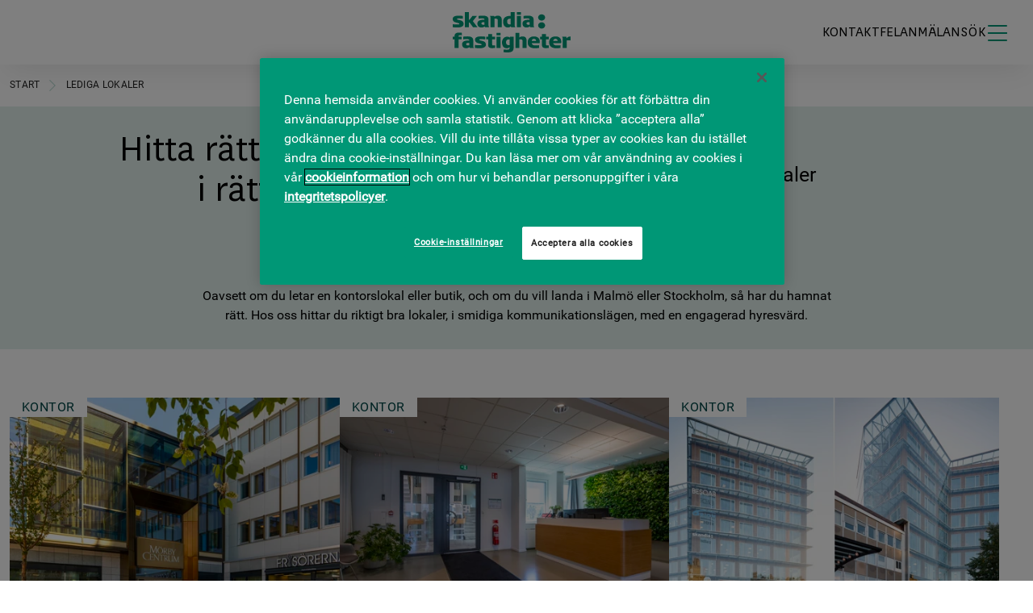

--- FILE ---
content_type: text/html; charset=utf-8
request_url: https://www.skandiafastigheter.se/lediga-lokaler/
body_size: 11851
content:


<!DOCTYPE html>
<html lang="sv">
<head>
    <script>
        window.dataLayer = window.dataLayer || []; window.dataLayer.push({
        'pageID': '17',
        'pageType': 'FreePremisesListPage',
            'premiseType': undefined,
            'city': undefined,
            'cityArea': undefined,
            'propertyName': undefined,
            'faultAddress': undefined,
            'event': undefined,
            'citySearch': undefined,
            'premiseTypeSearch': undefined,
            'area': undefined,
            'searchTerm': undefined,
       });
    </script>

<meta charset="utf-8">
<meta name="viewport" content="width=device-width, initial-scale=1">  
<link href="https://www.skandiafastigheter.se/lediga-lokaler/" rel="canonical" />



<title>Kontor och butiker fr&#xE5;n Malm&#xF6; till Stockholm - Skandia Fastigheter</title>
<meta name="description" content="">
<!-- Facebook Open Graph -->
<meta property="og:title" content="Kontor och butiker fr&#xE5;n Malm&#xF6; till Stockholm">
<meta property="og:description" content="">
<meta property="og:site_name" content="Skandia Fastigheter">
<meta property="og:locale" content="sv">

<meta property="og:type" content="website">
<meta property="og:url" content="https://www.skandiafastigheter.se/lediga-lokaler/">
<meta property="og:image">

<!-- Google+ / Schema.org -->
<meta itemprop="name" content="Kontor och butiker fr&#xE5;n Malm&#xF6; till Stockholm">
<meta itemprop="description" content="">
<meta itemprop="image">
<!-- Twitter Cards -->
<meta name="twitter:title" content="Kontor och butiker fr&#xE5;n Malm&#xF6; till Stockholm">
<meta name="twitter:url" content="https://www.skandiafastigheter.se/lediga-lokaler/">
<meta name="twitter:description" content="">
<meta name="twitter:image">


<link rel="shortcut icon" type="image/x-icon" href="/assets/favicon.ico" />


    <meta name="google-site-verification" content="nqEd-bwSIIZrnAtfK5sp4Eyu9tBwyvJBF420ycLHdx8" />

    <!-- OneTrust Cookies Consent Notice start for www.skandiafastigheter.se -->
<script src="https://cdn.cookielaw.org/scripttemplates/otSDKStub.js" type="text/javascript" charset="UTF-8" data-domain-script="8f0fef67-88d0-482f-923c-c3eabb70aa7f-test"></script>
<script type="text/javascript">
    function OptanonWrapper() { }
</script>
<!-- OneTrust Cookies Consent Notice end for www.skandiafastigheter.se -->





    <link rel="dns-prefetch" href="https://www.googletagmanager.com/">

<!-- Google Tag Manager -->
<script type="text/javascript">
    (function (w, d, s, l, i) {
        w[l] = w[l] || []; w[l].push({
            'gtm.start':
            new Date().getTime(), event: 'gtm.js'
        }); var f = d.getElementsByTagName(s)[0],
            j = d.createElement(s), dl = l != 'dataLayer' ? '&l=' + l : ''; j.async = true; j.src =
                'https://www.googletagmanager.com/gtm.js?id=' + i + dl; f.parentNode.insertBefore(j, f);
    })(window, document, 'script', 'dataLayer', 'GTM-NFQHVSH5');
</script>
<!-- End Google Tag Manager -->


    

    
        <link rel="stylesheet" href="/assets/dist/app-skandia.e8677ccd.css" />
        <script defer src="/assets/dist/app-skandia.901c8320.js"></script>
    

    
    <script src="https://static.rekai.se/7b0b8b5e.js" data-useconsent="true" defer></script> 

    
    

  
    <script type="application/ld+json" data-rekai>
    {"@context":"http://schema.org","@type":"WebPage","name":"Kontor och butiker från Malmö till Stockholm","description":"","tag":"Ledig lokal","location":"","size":"","image":"","contactname":"","contactemail":"","contactphone":"","pageid":"17","pagetype":"FreePremisesListPage"}
    </script>
</head>
<body>
        <!-- Google Tag Manager (noscript) -->
        <noscript>
            <iframe src="https://www.googletagmanager.com/ns.html?id=GTM-NFQHVSH5" height="0" width="0" style="display:none;visibility:hidden"></iframe>
        </noscript>
        <!-- End Google Tag Manager (noscript) -->



<header class="fixed-top">
    
    <div id="header" class="Header ">
        <div class="container">
       
            <div class="Header-content ">
                <div class="logo">
                        <a href="/">
                            <img src="/assets/img/logo_skandia-fastigheter-green.svg" alt="Skandia Fastigheters logotype" fetchpriority="high"  />
                        </a>
                </div>

                <div class="Header-toggle-buttons ">
                    <div class="header-links hide-mobile">
                        <a href="/kontakt/" class="header-links_link ">Kontakt</a>
                        <a href="/felanmalan/" class="header-links_link ">Felanmälan</a>
                    </div>


    <button class="btn btn-icon Header-search-button collapsed" type="button"
        data-bs-toggle="collapse" data-bs-target="#headersearch" data-focusid="header-search-input" aria-expanded="false" aria-controls="headersearch">
        <span class="hide-mobile">Sök</span>
        <span class="hide-desktop fal fa-search icon"></span>
        <span class="visually-hidden">Öppna sökfält</span>
    </button>

                    <div class="burger-icon">
                       
                        <a class="Header-hamburger" data-bs-toggle="offcanvas" href="#mobilemenuoffcanvas" role="button" aria-controls="mobilemenuoffcanvas" aria-label="Öppna menyn">
                            <span></span>
                            <span></span>
                            <span></span>
                            <span></span>
                        </a>

<div class="offcanvas offcanvas-end Header-offcanvas d-flex flex-column justify-content-between" tabindex="-1" id="mobilemenuoffcanvas">
    <div>
        <div class="offcanvas-header">
            <button type="button" class="btn ms-auto offcanvas-close" data-bs-dismiss="offcanvas" aria-label="STÄNG MENY">STÄNG MENY<i class="fa-light fa-times fa-md"></i></button>
        </div>
        <div class="offcanvas-body px-0">
            <div class="Hamburger-first">
                    <nav id="sub-sidebar" class="mobilenavbar mt-2" aria-label="meny1">

                        <ul class="list-unstyled components list ">



<li class="list-item ">
        <a class="list-item-link current " href="/lediga-lokaler/">Lediga lokaler</a>

</li>



<li class="list-item ">
        <div class="d-flex justify-content-between">
                <a href="/om-oss/" class="list-item-link list-item-link--dropdown  ">Om Skandia Fastigheter</a>
            <a href="#menu1896" data-bs-toggle="collapse" aria-expanded="false" class="fal list-item-icon collapsed" aria-label="Visa undermeny för Om Skandia Fastigheter"></a>
      </div>
        <ul class="collapse  list-unstyled list-item-sublist " id="menu1896">


<li class="list-item ">
        <a class="list-item-link  " href="/om-oss/stadsutveckling/">Stadsutveckling</a>

</li>



<li class="list-item ">
        <a class="list-item-link  " href="/fastigheter/">V&#xE5;ra fastigheter</a>

</li>



<li class="list-item ">
        <a class="list-item-link  " href="/om-oss/inspiration/">Kunskap &amp; inspiration</a>

</li>



<li class="list-item ">
        <a class="list-item-link  " href="/om-oss/pressmeddelanden/">Pressmeddelanden</a>

</li>



<li class="list-item ">
        <a class="list-item-link  " href="/om-oss/finansiell-information/">Finansiell information</a>

</li>



<li class="list-item ">
        <a class="list-item-link  " href="/om-oss/ledningsgrupp-styrelse/">Ledningsgrupp &amp; styrelse</a>

</li>

        </ul>

</li>



<li class="list-item ">
        <div class="d-flex justify-content-between">
                <a href="/hallbarhet/" class="list-item-link list-item-link--dropdown  ">H&#xE5;llbarhet</a>
            <a href="#menu1895" data-bs-toggle="collapse" aria-expanded="false" class="fal list-item-icon collapsed" aria-label="Visa undermeny för H&#xE5;llbarhet"></a>
      </div>
        <ul class="collapse  list-unstyled list-item-sublist " id="menu1895">


<li class="list-item ">
        <a class="list-item-link  " href="/hallbarhet/prioriterade-omraden/">Prioriterade h&#xE5;llbarhetsomr&#xE5;den</a>

</li>



<li class="list-item ">
        <a class="list-item-link  " href="/hallbarhet/hallbara-kunderbjudanden/">H&#xE5;llbara kunderbjudanden</a>

</li>



<li class="list-item ">
        <a class="list-item-link  " href="/hallbarhet/for-dig-som-ar-hyresgast/">F&#xF6;r dig som &#xE4;r hyresg&#xE4;st</a>

</li>



<li class="list-item ">
        <a class="list-item-link  " href="/hallbarhet/skapa-ett-langsiktigare-kontor/">Skapa ett l&#xE5;ngsiktigare kontor</a>

</li>

        </ul>

</li>



<li class="list-item ">
        <div class="d-flex justify-content-between">
                <a href="/jobba-hos-oss/" class="list-item-link list-item-link--dropdown  ">Jobba hos oss</a>
            <a href="#menu2302" data-bs-toggle="collapse" aria-expanded="false" class="fal list-item-icon collapsed" aria-label="Visa undermeny för Jobba hos oss"></a>
      </div>
        <ul class="collapse  list-unstyled list-item-sublist " id="menu2302">


<li class="list-item ">
        <a class="list-item-link  " href="/jobba-hos-oss/lediga-jobb/">Lediga jobb</a>

</li>



<li class="list-item ">
        <a class="list-item-link  " href="/jobba-hos-oss/mot-vara-kollegor/">M&#xF6;t v&#xE5;ra kollegor</a>

</li>



<li class="list-item ">
        <a class="list-item-link  " href="/jobba-hos-oss/var-arbetsplats/">V&#xE5;r arbetsplats</a>

</li>



<li class="list-item ">
        <a class="list-item-link  " href="/jobba-hos-oss/vara-formaner/">V&#xE5;ra f&#xF6;rm&#xE5;ner</a>

</li>

        </ul>

</li>



<li class="list-item ">
        <a class="list-item-link  " href="/kontakt/">Kontakta oss</a>

</li>

                        </ul>
                    </nav>

            </div>
            <div class="Hamburger-second">


                    <nav id="sub-sidebar" class="mobilenavbar mt-4" aria-label="meny2">

                        <ul class="list-unstyled components list ">



<li class="list-item ">
        <div class="d-flex justify-content-between">
                <a href="/bostader/" class="list-item-link list-item-link--dropdown  ">Bost&#xE4;der</a>
            <a href="#menu1897" data-bs-toggle="collapse" aria-expanded="false" class="fal list-item-icon collapsed" aria-label="Visa undermeny för Bost&#xE4;der"></a>
      </div>
        <ul class="collapse  list-unstyled list-item-sublist " id="menu1897">


<li class="list-item ">
        <div class="d-flex justify-content-between">
                <a href="/bostader/hyresgast/" class="list-item-link list-item-link--dropdown  ">F&#xF6;r hyresg&#xE4;ster</a>
            <a href="#menu6098" data-bs-toggle="collapse" aria-expanded="false" class="fal list-item-icon collapsed" aria-label="Visa undermeny för F&#xF6;r hyresg&#xE4;ster"></a>
      </div>
        <ul class="collapse  list-unstyled list-item-sublist " id="menu6098">


<li class="list-item ">
        <a class="list-item-link  " href="/bostader/hyresgast/andrahandsuthyrning/">Andrahandsuthyrning</a>

</li>



<li class="list-item ">
        <a class="list-item-link  " href="/bostader/hyresgast/avfall-och-atervinning/">Avfall och &#xE5;tervinning</a>

</li>



<li class="list-item ">
        <a class="list-item-link  " href="/bostader/hyresgast/boendeappen/">Boendeappen</a>

</li>



<li class="list-item ">
        <a class="list-item-link  " href="/bostader/hyresgast/blanketter-och-lankar/">Blanketter</a>

</li>



<li class="list-item ">
        <a class="list-item-link  " href="/bostader/hyresgast/bostadens-skotsel/">Bostadens sk&#xF6;tsel</a>

</li>



<li class="list-item ">
        <a class="list-item-link  " href="/bostader/hyresgast/bra-energi-i-hemmet/">Bra energi i hemmet</a>

</li>



<li class="list-item ">
        <a class="list-item-link  " href="/bostader/hyresgast/felanmalan-och-kontaktuppgifter/">Felanm&#xE4;lan och kontaktuppgifter</a>

</li>



<li class="list-item ">
        <a class="list-item-link  " href="/bostader/hyresgast/hemforsakring/">Hemf&#xF6;rs&#xE4;kring</a>

</li>



<li class="list-item ">
        <a class="list-item-link  " href="/bostader/hyresgast/hyra/">Hyra</a>

</li>



<li class="list-item ">
        <a class="list-item-link  " href="/bostader/hyresgast/lagenhetsbyte/">L&#xE4;genhetsbyte</a>

</li>



<li class="list-item ">
        <a class="list-item-link  " href="/bostader/hyresgast/miljotips/">Milj&#xF6;tips</a>

</li>



<li class="list-item ">
        <a class="list-item-link  " href="/bostader/hyresgast/mitt-kvarter/">Mitt Kvarter</a>

</li>



<li class="list-item ">
        <a class="list-item-link  " href="/bostader/hyresgast/nar-du-ska-flytta/">N&#xE4;r du ska flytta</a>

</li>



<li class="list-item ">
        <a class="list-item-link  " href="/bostader/hyresgast/trivsel/">Trivsel</a>

</li>



<li class="list-item ">
        <a class="list-item-link  " href="/bostader/hyresgast/tv-och-bredband/">TV och bredband</a>

</li>

        </ul>

</li>



<li class="list-item ">
        <a class="list-item-link  " href="/bostader/soka-bostad/">F&#xF6;r bostadss&#xF6;kande</a>

</li>

        </ul>

</li>



<li class="list-item ">
        <div class="d-flex justify-content-between">
                <a href="/kontor/" class="list-item-link list-item-link--dropdown  ">Kontor</a>
            <a href="#menu13677" data-bs-toggle="collapse" aria-expanded="false" class="fal list-item-icon collapsed" aria-label="Visa undermeny för Kontor"></a>
      </div>
        <ul class="collapse  list-unstyled list-item-sublist " id="menu13677">


<li class="list-item ">
        <a class="list-item-link  " href="/kontor/kontor3/">Lediga lokaler</a>

</li>



<li class="list-item ">
        <a class="list-item-link  " href="/kontor/kontorserbjudande/">Kontorserbjudande</a>

</li>



<li class="list-item ">
        <a class="list-item-link  " href="/hallbarhet/skapa-ett-langsiktigare-kontor/">L&#xE5;ngsiktiga kontor</a>

</li>



<li class="list-item ">
        <a class="list-item-link  " href="/kontor/inratt/">F&#xE4;rdigt &amp; flexibelt kontor</a>

</li>

        </ul>

</li>



<li class="list-item ">
        <div class="d-flex justify-content-between">
                <a href="/handel/" class="list-item-link list-item-link--dropdown  ">Handel</a>
            <a href="#menu1899" data-bs-toggle="collapse" aria-expanded="false" class="fal list-item-icon collapsed" aria-label="Visa undermeny för Handel"></a>
      </div>
        <ul class="collapse  list-unstyled list-item-sublist " id="menu1899">


<li class="list-item ">
        <a class="list-item-link  " href="/handel/vala/">V&#xE4;la</a>

</li>



<li class="list-item ">
        <a class="list-item-link  " href="/handel/frolunda-torg/">Fr&#xF6;lunda Torg</a>

</li>



<li class="list-item ">
        <a class="list-item-link  " href="/handel/tyreso-centrum/">Tyres&#xF6; Centrum</a>

</li>



<li class="list-item ">
        <a class="list-item-link  " href="/handel/nova/">Nova</a>

</li>



<li class="list-item ">
        <a class="list-item-link  " href="/handel/morby-centrum/">M&#xF6;rby Centrum</a>

</li>



<li class="list-item ">
        <a class="list-item-link  " href="/handel/backaplan/">Backaplan</a>

</li>



<li class="list-item ">
        <a class="list-item-link  " href="/handel/st-per/">S:t Per Gallerian</a>

</li>



<li class="list-item ">
        <a class="list-item-link  " href="/handel/commerce/">Commerce</a>

</li>



<li class="list-item ">
        <a class="list-item-link  " href="/handel/amhult/">Amhult</a>

</li>



<li class="list-item ">
        <a class="list-item-link  " href="/handel/lareda/">L&#xE4;reda</a>

</li>

        </ul>

</li>



<li class="list-item ">
        <a class="list-item-link  " href="/samhallsfastigheter/">Samh&#xE4;llsfastigheter</a>

</li>

                        </ul>
                    </nav>

            </div>

        </div>
    </div>
    <div class="mobilemenu__footer hide-desktop">
        <div class="mobilemenu__footer__item">
            <a href="/kontakt/" class="d-flex justify-content-between align-items-center "><span>Kontakt</span><i class="fa-light fa-headset"></i></a>
        </div>
        <div class="mobilemenu__footer__item">
            <a href="/felanmalan/" class="d-flex justify-content-between align-items-center "><span>Felanmälan</span><i class="fa-light fa-message-exclamation"></i></a>
        </div>
    </div>
</div>                    </div>

                </div>
            </div>

        </div>
    </div>

        <div id="headersearch" class="Header-search collapse collapsed">
            <div class="container-fluid Header-search-container">
                <form action="/sok/" method="get">
                    <div class="Header-search-form">
                        <label class="form-label mb-0 visually-hidden" for="header-search-input">
                            Sök på siten
                        </label>
                        <input id="header-search-input" name="q" autocomplete="off" class="form-control search-autocomplete globlasearch-input"
                               aria-label="Sök" data-nomatchfound="Kunde inte hitta någon träff"
                               data-quicklinks="Snabblänkar" data-querysuggestions="Föreslagna sökningar"
                               type="text" />
                        <button type="submit" class="btn Header-search-form-btn"><span class="visually-hidden">Sök</span><i class="fa-light fa-magnifying-glass"></i></button>
                    </div>
                </form>
            </div>
        </div>

    <script type='application/ld+json'>
{
  "@context": "http://www.schema.org",
  "@type": "Organization",
  "name": "Skandia Fastigheter AB",
  "url": "https://www.skandiafastigheter.se",
  "logo": "https://www.skandiafastigheter.se/assets/img/logo_skandia-fastigheter-green.svg",
  "address": {
     "@type": "PostalAddress",
     "postOfficeBoxNumber": "Box 7063",
     "addressLocality": "Stockholm",
     "postalCode": "103 86",
     "addressCountry": "Sweden"
  }
}
</script>
</header>
<!-- End Header -->
    
    <main id="main" class="u-header-margin">
        
<div class="PremiseSearch" data-searchid="17" data-searchfailed="Ett fel uppstod vid sökning, var god försök att ladda om sidan.">
    <div class="container ">

<nav class="Breadcrumbs" aria-label="breadcrumb">
    <div class="Breadcrumbs-fade"></div>
        <div class="container">
        
        <ol class="Breadcrumbs-list">
                        <li class="Breadcrumbs-list-item"><a href="/">Start</a></li>

            <li class="Breadcrumbs-list-item active" aria-current="page">Lediga lokaler</li>
        </ol>
                <script type="application/ld+json">{"context":"https://schema.org","type":"BreadcrumbList","itemListElement":[{"type":"ListItem","position":1,"name":"Start","item":"/"}]}</script>
  
   </div>
</nav>


    </div>
    <div class="PremiseSearch-header u-bg-green-lightest">
        <div class="container">
            <div class="PremiseSearch-header-row">
                <div class="PremiseSearch-header-heading">
                    <h1 class="PremiseSearch-heading ">
                        <div class="PremiseSearch-heading-row">Hitta rätt <span>lokal</span></div>
                        <div class="PremiseSearch-heading-row">i rätt läge</div>
                    </h1>
                </div>
                <div class="PremiseSearch-header-form">
                    <form method="get">
        <input type="hidden" name="p" value="1" />
        <input type="hidden" name="ht" value="" />
        <input type="hidden" name="bf" value="" />
        <input type="hidden" name="min" value="" />
        <input type="hidden" name="max" value="" />
                        <div class="PremiseSearch-form form-group mb-2">
                            <div class="PremiseSearch-form-input">
                              
                                    <div class="Search-row">
                                        <div class="Search-type">

                                            <label id="typeselectlabel" for="typeSelect" class="usability--visuallyhidden">Välj typ att filtrera på: </label>
                                            <div class="select-wrapper select-wrapper--mr">

                                                <select id="typeSelect" data-hidden-name="ht" aria-labelledby="typeselectlabel"
                                                        class="form-control newsListfilter selectupdate">
                                                            <option value="" selected>Lokaltyp</option>
                                                            <option value="Butik">Butik</option>
                                                            <option value="Kombilokal">Kombilokal</option>
                                                            <option value="Kontor">Kontor</option>
                                                            <option value="Restaurang">Restaurang</option>
                                                            <option value="V&#xE5;rd eller barnomsorg">V&#xE5;rd eller barnomsorg</option>
                                                </select>

                                            </div>
                                        </div>
                                    </div>

                                <div class="Search-row Search-flex-column">

                                        <div class="Search-borough">

                                            <label id="boroughselectlabel" for="boroughSelect" class="usability--visuallyhidden">Välj typ att filtrera på: </label>
                                            <div class="select-wrapper select-wrapper--mr">

                                                <select id="boroughSelect" data-hidden-name="bf" aria-labelledby="boroughselectlabel"
                                                        class="form-control newsListfilter selectupdate">
                                                            <option value="" selected>Ort</option>
                                                            <option value="Danderyd">Danderyd</option>
                                                            <option value="G&#xF6;teborg">G&#xF6;teborg</option>
                                                            <option value="J&#xE4;rf&#xE4;lla">J&#xE4;rf&#xE4;lla</option>
                                                            <option value="Malm&#xF6;">Malm&#xF6;</option>
                                                            <option value="M&#xF6;lndal">M&#xF6;lndal</option>
                                                            <option value="Nacka">Nacka</option>
                                                            <option value="Sollentuna">Sollentuna</option>
                                                            <option value="Solna">Solna</option>
                                                            <option value="Stockholm">Stockholm</option>
                                                            <option value="Sundbyberg">Sundbyberg</option>
                                                            <option value="Tyres&#xF6;">Tyres&#xF6;</option>
                                                            <option value="Uppsala">Uppsala</option>
                                                </select>

                                            </div>
                                        </div>
                                    <div class="Search-mobile-container">

                                            <div class="Search-min">

                                                <label id="minselectlabel" for="minSelect" class="usability--visuallyhidden">Välj min area att filtrera på: </label>
                                                <div class="select-wrapper select-wrapper--mr">

                                                    <select id="minSelect" data-hidden-name="min" aria-labelledby="minselectlabel"
                                                            class="form-control  minupdate">
                                                                <option value="" selected>Min kvm</option>
                                                                <option value="20">20</option>
                                                                <option value="40">40</option>
                                                                <option value="60">60</option>
                                                                <option value="80">80</option>
                                                                <option value="100">100</option>
                                                                <option value="150">150</option>
                                                                <option value="200">200</option>
                                                                <option value="300">300</option>
                                                                <option value="400">400</option>
                                                                <option value="500">500</option>
                                                                <option value="750">750</option>
                                                                <option value="1000">1000</option>
                                                                <option value="2000">2000</option>
                                                                <option value="3000">3000</option>
                                                                <option value="5000">5000</option>
                                                    </select>

                                                </div>
                                            </div>

                                            <div class="Search-max">

                                                <label id="maxselectlabel" for="maxSelect" class="usability--visuallyhidden">Välj max area att filtrera på: </label>
                                                <div class="select-wrapper select-wrapper--mr">

                                                    <select id="maxSelect" data-hidden-name="max" aria-labelledby="maxselectlabel"
                                                            class="form-control maxupdate">
                                                                <option value="" selected>Max kvm</option>
                                                                <option value="20">20</option>
                                                                <option value="40">40</option>
                                                                <option value="60">60</option>
                                                                <option value="80">80</option>
                                                                <option value="100">100</option>
                                                                <option value="150">150</option>
                                                                <option value="200">200</option>
                                                                <option value="300">300</option>
                                                                <option value="400">400</option>
                                                                <option value="500">500</option>
                                                                <option value="750">750</option>
                                                                <option value="1000">1000</option>
                                                                <option value="2000">2000</option>
                                                                <option value="3000">3000</option>
                                                                <option value="5000">5000&#x2B;</option>
                                                    </select>

                                                </div>
                                            </div>
                                    </div>

                                </div>

                                <button type="submit" class="btn PremiseSearch-form-search visually-hidden"><span class="visually-hidden">Sök</span><i class="fa-light fa-magnifying-glass"></i></button>
                            </div>
                        </div>

                        <div id="search-result-text" class="visually-hidden" aria-live="polite">
                            Fyll i en s&#xF6;kstr&#xE4;ng ovan f&#xF6;r att s&#xF6;ka
                        </div>

                    </form>
                </div>
                <div class="PremiseSearch-header-count">
                    <div class="total-count">
                        Hittade  <span id="total-count">70</span> lokaler
                    </div>
                </div>
            </div>
            <div class="text-center">
                <h2>Kontor och butiker fr&#xE5;n Malm&#xF6; till Stockholm</h2>
                Oavsett om du letar en kontorslokal eller butik, och om du vill landa i Malm&#xF6; eller Stockholm, s&#xE5; har du hamnat r&#xE4;tt. Hos oss hittar du riktigt bra lokaler, i smidiga kommunikationsl&#xE4;gen, med en engagerad hyresv&#xE4;rd.
            </div>

        </div>
    </div>

    <div class="container">

<div id="search-result-container">
    <div class="search-result-info" data-ariastatus="Fyll i en s&#xF6;kstr&#xE4;ng ovan f&#xF6;r att s&#xF6;ka">
       
    </div>
    <div id="PremiseTotalCount" class="PremiseSearch-container " data-value="70">
        <div class="container PremiseSearch-containerarea " >
            
                <div class="PremiseSearch-container-result row PremiseCardResult">

<div class="PremiseSearch-item col-12 col-lg-4 " data-gtm-item-type="Kontor" data-gtm-item-city="Danderyd" data-gtm-item-size="100-2 300 KVM" data-gtm-item-name="Mörby Centrum">
    <picture><source sizes="(max-width: 372px) 372w, (max-width: 576px) 100vw, (max-width: 992px) 50vw, 455px" srcset="/globalassets/_limeimport/lediga-lokaler/3353_property-fffd3db9-39d2-44c2-b881-f680d3b2f496.png?width=372&amp;height=279&amp;format=webp&amp;hmac=55208bc771 372w, /globalassets/_limeimport/lediga-lokaler/3353_property-fffd3db9-39d2-44c2-b881-f680d3b2f496.png?width=465&amp;height=349&amp;format=webp&amp;hmac=55208bc771 465w, /globalassets/_limeimport/lediga-lokaler/3353_property-fffd3db9-39d2-44c2-b881-f680d3b2f496.png?width=576&amp;height=432&amp;format=webp&amp;hmac=55208bc771 576w" type="image/webp"><img class="img-fluid" src="/globalassets/_limeimport/lediga-lokaler/3353_property-fffd3db9-39d2-44c2-b881-f680d3b2f496.png?width=372&amp;hmac=55208bc771" fetchpriority="null" alt="" sizes="(max-width: 372px) 372w, (max-width: 576px) 100vw, (max-width: 992px) 50vw, 455px" srcset="/globalassets/_limeimport/lediga-lokaler/3353_property-fffd3db9-39d2-44c2-b881-f680d3b2f496.png?width=372&amp;height=279&amp;hmac=55208bc771 372w, /globalassets/_limeimport/lediga-lokaler/3353_property-fffd3db9-39d2-44c2-b881-f680d3b2f496.png?width=465&amp;height=349&amp;hmac=55208bc771 465w, /globalassets/_limeimport/lediga-lokaler/3353_property-fffd3db9-39d2-44c2-b881-f680d3b2f496.png?width=576&amp;height=432&amp;hmac=55208bc771 576w" /></picture>

        <div class="PremiseSearch-item-contact" tabindex="0">
            <div class="PremiseSearch-item-contact-info">
08-573 657 52                    <span class="divider"></span>
                <a href="mailto:arvid.hansson@skandiafastigheter.se?subject=Kontakt ang&#xE5;ende Ledig lokal, M&#xF6;rby Centrum (100-2 300 KVM)&amp;body=https://www.skandiafastigheter.se/lediga-lokaler/danderyd/morby/morby-centrum-100-2300/ " class="PremiseSearch-item-maillink" tabindex="-1">Mejla</a>
            </div>
        </div>
    <div class="PremiseSearch-item-type">Kontor</div>
    <div class="PremiseSearch-item-content">
        <a class="PremiseSearch-item-link" href="/lediga-lokaler/danderyd/morby/morby-centrum-100-2300/">
            <div class="PremiseSearch-item-borough">Danderyd<span class="divider"></span>100-2 300 KVM</div>
            <div class="PremiseSearch-item-heading heading-search">M&#xF6;rby Centrum</div>
            <div class="PremiseSearch-item-text">Hyr kontor i M&#xF6;rby Centrum, Danderyds b&#xE4;sta k&#xF6;pcentrum med tunnelbanestation i fastigheten!</div>
        </a>
    </div>
</div>
<div class="PremiseSearch-item col-12 col-lg-4 " data-gtm-item-type="Kontor" data-gtm-item-city="Danderyd" data-gtm-item-size="446-1 590 KVM" data-gtm-item-name="Mörby Centrum">
    <picture><source sizes="(max-width: 372px) 372w, (max-width: 576px) 100vw, (max-width: 992px) 50vw, 455px" srcset="/globalassets/_limeimport/lediga-lokaler/3332_property-4336f08f-24eb-4fd4-b81d-bde177842f23.png?width=372&amp;height=279&amp;format=webp&amp;hmac=55208bc771 372w, /globalassets/_limeimport/lediga-lokaler/3332_property-4336f08f-24eb-4fd4-b81d-bde177842f23.png?width=465&amp;height=349&amp;format=webp&amp;hmac=55208bc771 465w, /globalassets/_limeimport/lediga-lokaler/3332_property-4336f08f-24eb-4fd4-b81d-bde177842f23.png?width=576&amp;height=432&amp;format=webp&amp;hmac=55208bc771 576w" type="image/webp"><img class="img-fluid" src="/globalassets/_limeimport/lediga-lokaler/3332_property-4336f08f-24eb-4fd4-b81d-bde177842f23.png?width=372&amp;hmac=55208bc771" fetchpriority="null" alt="" sizes="(max-width: 372px) 372w, (max-width: 576px) 100vw, (max-width: 992px) 50vw, 455px" srcset="/globalassets/_limeimport/lediga-lokaler/3332_property-4336f08f-24eb-4fd4-b81d-bde177842f23.png?width=372&amp;height=279&amp;hmac=55208bc771 372w, /globalassets/_limeimport/lediga-lokaler/3332_property-4336f08f-24eb-4fd4-b81d-bde177842f23.png?width=465&amp;height=349&amp;hmac=55208bc771 465w, /globalassets/_limeimport/lediga-lokaler/3332_property-4336f08f-24eb-4fd4-b81d-bde177842f23.png?width=576&amp;height=432&amp;hmac=55208bc771 576w" /></picture>

        <div class="PremiseSearch-item-contact" tabindex="0">
            <div class="PremiseSearch-item-contact-info">
08-573 657 52                    <span class="divider"></span>
                <a href="mailto:arvid.hansson@skandiafastigheter.se?subject=Kontakt ang&#xE5;ende Ledig lokal, M&#xF6;rby Centrum (446-1 590 KVM)&amp;body=https://www.skandiafastigheter.se/lediga-lokaler/danderyd/morby/morby-centrum-446-1590/ " class="PremiseSearch-item-maillink" tabindex="-1">Mejla</a>
            </div>
        </div>
    <div class="PremiseSearch-item-type">Kontor</div>
    <div class="PremiseSearch-item-content">
        <a class="PremiseSearch-item-link" href="/lediga-lokaler/danderyd/morby/morby-centrum-446-1590/">
            <div class="PremiseSearch-item-borough">Danderyd<span class="divider"></span>446-1 590 KVM</div>
            <div class="PremiseSearch-item-heading heading-search">M&#xF6;rby Centrum</div>
            <div class="PremiseSearch-item-text">V&#xE4;lkomna att hyra ett kontor h&#xF6;gst upp i fastigheten med egen terrass i M&#xF6;rby Centrum och kontor!</div>
        </a>
    </div>
</div>
<div class="PremiseSearch-item col-12 col-lg-4 " data-gtm-item-type="Kontor" data-gtm-item-city="Danderyd" data-gtm-item-size="464 KVM" data-gtm-item-name="Mörby Centrum">
    <picture><source sizes="(max-width: 372px) 372w, (max-width: 576px) 100vw, (max-width: 992px) 50vw, 455px" srcset="/globalassets/_limeimport/lediga-lokaler/3350_property-057fcee5-5e23-4cb0-9845-ba5c02fc0446.png?width=372&amp;height=279&amp;format=webp&amp;hmac=55208bc771 372w, /globalassets/_limeimport/lediga-lokaler/3350_property-057fcee5-5e23-4cb0-9845-ba5c02fc0446.png?width=465&amp;height=349&amp;format=webp&amp;hmac=55208bc771 465w, /globalassets/_limeimport/lediga-lokaler/3350_property-057fcee5-5e23-4cb0-9845-ba5c02fc0446.png?width=576&amp;height=432&amp;format=webp&amp;hmac=55208bc771 576w" type="image/webp"><img class="img-fluid" src="/globalassets/_limeimport/lediga-lokaler/3350_property-057fcee5-5e23-4cb0-9845-ba5c02fc0446.png?width=372&amp;hmac=55208bc771" fetchpriority="null" alt="" sizes="(max-width: 372px) 372w, (max-width: 576px) 100vw, (max-width: 992px) 50vw, 455px" srcset="/globalassets/_limeimport/lediga-lokaler/3350_property-057fcee5-5e23-4cb0-9845-ba5c02fc0446.png?width=372&amp;height=279&amp;hmac=55208bc771 372w, /globalassets/_limeimport/lediga-lokaler/3350_property-057fcee5-5e23-4cb0-9845-ba5c02fc0446.png?width=465&amp;height=349&amp;hmac=55208bc771 465w, /globalassets/_limeimport/lediga-lokaler/3350_property-057fcee5-5e23-4cb0-9845-ba5c02fc0446.png?width=576&amp;height=432&amp;hmac=55208bc771 576w" /></picture>

        <div class="PremiseSearch-item-contact" tabindex="0">
            <div class="PremiseSearch-item-contact-info">
08-573 657 52                    <span class="divider"></span>
                <a href="mailto:arvid.hansson@skandiafastigheter.se?subject=Kontakt ang&#xE5;ende Ledig lokal, M&#xF6;rby Centrum (464 KVM)&amp;body=https://www.skandiafastigheter.se/lediga-lokaler/danderyd/morby/morby-centrum-464/ " class="PremiseSearch-item-maillink" tabindex="-1">Mejla</a>
            </div>
        </div>
    <div class="PremiseSearch-item-type">Kontor</div>
    <div class="PremiseSearch-item-content">
        <a class="PremiseSearch-item-link" href="/lediga-lokaler/danderyd/morby/morby-centrum-464/">
            <div class="PremiseSearch-item-borough">Danderyd<span class="divider"></span>464 KVM</div>
            <div class="PremiseSearch-item-heading heading-search">M&#xF6;rby Centrum</div>
            <div class="PremiseSearch-item-text">V&#xE4;lkommen till M&#xF6;rby Centrum och S&#xF6;dra kontorshuset!</div>
        </a>
    </div>
</div>
<div class="PremiseSearch-item col-12 col-lg-4 " data-gtm-item-type="Kontor" data-gtm-item-city="Danderyd" data-gtm-item-size="1 236 KVM" data-gtm-item-name="Mörby Centrum">
    <picture><source sizes="(max-width: 372px) 372w, (max-width: 576px) 100vw, (max-width: 992px) 50vw, 455px" srcset="/globalassets/_limeimport/lediga-lokaler/3491_property-ac60073e-04b6-496c-a549-bb6425054a82.png?width=372&amp;height=279&amp;format=webp&amp;hmac=55208bc771 372w, /globalassets/_limeimport/lediga-lokaler/3491_property-ac60073e-04b6-496c-a549-bb6425054a82.png?width=465&amp;height=349&amp;format=webp&amp;hmac=55208bc771 465w, /globalassets/_limeimport/lediga-lokaler/3491_property-ac60073e-04b6-496c-a549-bb6425054a82.png?width=576&amp;height=432&amp;format=webp&amp;hmac=55208bc771 576w" type="image/webp"><img class="img-fluid" src="/globalassets/_limeimport/lediga-lokaler/3491_property-ac60073e-04b6-496c-a549-bb6425054a82.png?width=372&amp;hmac=55208bc771" fetchpriority="null" alt="" sizes="(max-width: 372px) 372w, (max-width: 576px) 100vw, (max-width: 992px) 50vw, 455px" srcset="/globalassets/_limeimport/lediga-lokaler/3491_property-ac60073e-04b6-496c-a549-bb6425054a82.png?width=372&amp;height=279&amp;hmac=55208bc771 372w, /globalassets/_limeimport/lediga-lokaler/3491_property-ac60073e-04b6-496c-a549-bb6425054a82.png?width=465&amp;height=349&amp;hmac=55208bc771 465w, /globalassets/_limeimport/lediga-lokaler/3491_property-ac60073e-04b6-496c-a549-bb6425054a82.png?width=576&amp;height=432&amp;hmac=55208bc771 576w" /></picture>

        <div class="PremiseSearch-item-contact" tabindex="0">
            <div class="PremiseSearch-item-contact-info">
08-573 657 52                    <span class="divider"></span>
                <a href="mailto:arvid.hansson@skandiafastigheter.se?subject=Kontakt ang&#xE5;ende Ledig lokal, M&#xF6;rby Centrum (1 236 KVM)&amp;body=https://www.skandiafastigheter.se/lediga-lokaler/danderyd/morby/morby-centrum-1236/ " class="PremiseSearch-item-maillink" tabindex="-1">Mejla</a>
            </div>
        </div>
    <div class="PremiseSearch-item-type">Kontor</div>
    <div class="PremiseSearch-item-content">
        <a class="PremiseSearch-item-link" href="/lediga-lokaler/danderyd/morby/morby-centrum-1236/">
            <div class="PremiseSearch-item-borough">Danderyd<span class="divider"></span>1 236 KVM</div>
            <div class="PremiseSearch-item-heading heading-search">M&#xF6;rby Centrum</div>
            <div class="PremiseSearch-item-text">V&#xE4;lkommen till M&#xF6;rby Centrum och S&#xF6;dra kontorshuset!</div>
        </a>
    </div>
</div>
<div class="PremiseSearch-item col-12 col-lg-4 PremiseSearch-Teaser PremiseSearch-Teaser-link">

    <a class="PremiseSearch-item-link" href="https://www.skandiafastigheter.se/hallbarhet/skapa-ett-langsiktigare-kontor/">
        <div class="PremiseSearch-item-content ">
            <div class="PremiseSearch-item-borough">Kontor</div>
            <div class="PremiseSearch-item-heading heading-large mb-2">L&#xE5;ngsiktiga kontor</div>
            <div class="PremiseSearch-item-text">Tillsammans kan vi skapa kontorsmilj&#xF6;er som g&#xF6;r st&#xF6;rre intryck och mindre avtryck.</div>
        </div>
    </a>

</div>
<div class="PremiseSearch-item col-12 col-lg-4 " data-gtm-item-type="Kontor" data-gtm-item-city="Danderyd" data-gtm-item-size="1 000-2 000 KVM" data-gtm-item-name="Mörby Centrum">
    <picture><source sizes="(max-width: 372px) 372w, (max-width: 576px) 100vw, (max-width: 992px) 50vw, 455px" srcset="/globalassets/_limeimport/lediga-lokaler/3451_property-0cc8647e-abb0-4fd4-9bb9-a8db7427689f.png?width=372&amp;height=279&amp;format=webp&amp;hmac=55208bc771 372w, /globalassets/_limeimport/lediga-lokaler/3451_property-0cc8647e-abb0-4fd4-9bb9-a8db7427689f.png?width=465&amp;height=349&amp;format=webp&amp;hmac=55208bc771 465w, /globalassets/_limeimport/lediga-lokaler/3451_property-0cc8647e-abb0-4fd4-9bb9-a8db7427689f.png?width=576&amp;height=432&amp;format=webp&amp;hmac=55208bc771 576w" type="image/webp"><img class="img-fluid" src="/globalassets/_limeimport/lediga-lokaler/3451_property-0cc8647e-abb0-4fd4-9bb9-a8db7427689f.png?width=372&amp;hmac=55208bc771" fetchpriority="null" alt="" sizes="(max-width: 372px) 372w, (max-width: 576px) 100vw, (max-width: 992px) 50vw, 455px" srcset="/globalassets/_limeimport/lediga-lokaler/3451_property-0cc8647e-abb0-4fd4-9bb9-a8db7427689f.png?width=372&amp;height=279&amp;hmac=55208bc771 372w, /globalassets/_limeimport/lediga-lokaler/3451_property-0cc8647e-abb0-4fd4-9bb9-a8db7427689f.png?width=465&amp;height=349&amp;hmac=55208bc771 465w, /globalassets/_limeimport/lediga-lokaler/3451_property-0cc8647e-abb0-4fd4-9bb9-a8db7427689f.png?width=576&amp;height=432&amp;hmac=55208bc771 576w" /></picture>

        <div class="PremiseSearch-item-contact" tabindex="0">
            <div class="PremiseSearch-item-contact-info">
08-573 657 52                    <span class="divider"></span>
                <a href="mailto:arvid.hansson@skandiafastigheter.se?subject=Kontakt ang&#xE5;ende Ledig lokal, M&#xF6;rby Centrum (1 000-2 000 KVM)&amp;body=https://www.skandiafastigheter.se/lediga-lokaler/danderyd/morby/morby-centrum-1000-2000/ " class="PremiseSearch-item-maillink" tabindex="-1">Mejla</a>
            </div>
        </div>
    <div class="PremiseSearch-item-type">Kontor</div>
    <div class="PremiseSearch-item-content">
        <a class="PremiseSearch-item-link" href="/lediga-lokaler/danderyd/morby/morby-centrum-1000-2000/">
            <div class="PremiseSearch-item-borough">Danderyd<span class="divider"></span>1 000-2 000 KVM</div>
            <div class="PremiseSearch-item-heading heading-search">M&#xF6;rby Centrum</div>
            <div class="PremiseSearch-item-text">Hyr kontor i ny kontorsbyggnad i M&#xF6;rby Centrum!</div>
        </a>
    </div>
</div>
<div class="PremiseSearch-item col-12 col-lg-4 " data-gtm-item-type="Kombilokal" data-gtm-item-city="Göteborg" data-gtm-item-size="2 000-3 000 KVM" data-gtm-item-name="Carl Skottsbergs gata 22 B">
    <picture><source sizes="(max-width: 372px) 372w, (max-width: 576px) 100vw, (max-width: 992px) 50vw, 455px" srcset="/globalassets/_limeimport/lediga-lokaler/2964_property-1a640d98-f046-42cb-b532-64e543ac7666.png?width=372&amp;height=279&amp;format=webp&amp;hmac=55208bc771 372w, /globalassets/_limeimport/lediga-lokaler/2964_property-1a640d98-f046-42cb-b532-64e543ac7666.png?width=465&amp;height=349&amp;format=webp&amp;hmac=55208bc771 465w, /globalassets/_limeimport/lediga-lokaler/2964_property-1a640d98-f046-42cb-b532-64e543ac7666.png?width=576&amp;height=432&amp;format=webp&amp;hmac=55208bc771 576w" type="image/webp"><img class="img-fluid" src="/globalassets/_limeimport/lediga-lokaler/2964_property-1a640d98-f046-42cb-b532-64e543ac7666.png?width=372&amp;hmac=55208bc771" fetchpriority="null" alt="" sizes="(max-width: 372px) 372w, (max-width: 576px) 100vw, (max-width: 992px) 50vw, 455px" srcset="/globalassets/_limeimport/lediga-lokaler/2964_property-1a640d98-f046-42cb-b532-64e543ac7666.png?width=372&amp;height=279&amp;hmac=55208bc771 372w, /globalassets/_limeimport/lediga-lokaler/2964_property-1a640d98-f046-42cb-b532-64e543ac7666.png?width=465&amp;height=349&amp;hmac=55208bc771 465w, /globalassets/_limeimport/lediga-lokaler/2964_property-1a640d98-f046-42cb-b532-64e543ac7666.png?width=576&amp;height=432&amp;hmac=55208bc771 576w" /></picture>

        <div class="PremiseSearch-item-contact" tabindex="0">
            <div class="PremiseSearch-item-contact-info">
08-573 657 40                    <span class="divider"></span>
                <a href="mailto:jens.kvarnstrom@skandiafastigheter.se?subject=Kontakt ang&#xE5;ende Ledig lokal, Carl Skottsbergs gata 22 B (2 000-3 000 KVM)&amp;body=https://www.skandiafastigheter.se/lediga-lokaler/goteborg/goteborg/carl-skottsbergs-gata-22-b-2000-3000/ " class="PremiseSearch-item-maillink" tabindex="-1">Mejla</a>
            </div>
        </div>
    <div class="PremiseSearch-item-type">Kombilokal</div>
    <div class="PremiseSearch-item-content">
        <a class="PremiseSearch-item-link" href="/lediga-lokaler/goteborg/goteborg/carl-skottsbergs-gata-22-b-2000-3000/">
            <div class="PremiseSearch-item-borough">G&#xF6;teborg<span class="divider"></span>2 000-3 000 KVM</div>
            <div class="PremiseSearch-item-heading heading-search">Carl Skottsbergs gata 22 B</div>
            <div class="PremiseSearch-item-text">Hyr lokaler f&#xF6;r utbildning eller kontor - granne med Botaniska tr&#xE4;dg&#xE5;rden</div>
        </a>
    </div>
</div>
<div class="PremiseSearch-item col-12 col-lg-4 " data-gtm-item-type="Kontor" data-gtm-item-city="Göteborg" data-gtm-item-size="1 180 KVM" data-gtm-item-name="Sten Sturegatan 12">
    <picture><source sizes="(max-width: 372px) 372w, (max-width: 576px) 100vw, (max-width: 992px) 50vw, 455px" srcset="/globalassets/_limeimport/lediga-lokaler/3195_property-c0651b60-7b34-4295-a3aa-ff59e1dbee86.png?width=372&amp;height=279&amp;format=webp&amp;hmac=55208bc771 372w, /globalassets/_limeimport/lediga-lokaler/3195_property-c0651b60-7b34-4295-a3aa-ff59e1dbee86.png?width=465&amp;height=349&amp;format=webp&amp;hmac=55208bc771 465w, /globalassets/_limeimport/lediga-lokaler/3195_property-c0651b60-7b34-4295-a3aa-ff59e1dbee86.png?width=576&amp;height=432&amp;format=webp&amp;hmac=55208bc771 576w" type="image/webp"><img class="img-fluid" src="/globalassets/_limeimport/lediga-lokaler/3195_property-c0651b60-7b34-4295-a3aa-ff59e1dbee86.png?width=372&amp;hmac=55208bc771" fetchpriority="null" alt="" sizes="(max-width: 372px) 372w, (max-width: 576px) 100vw, (max-width: 992px) 50vw, 455px" srcset="/globalassets/_limeimport/lediga-lokaler/3195_property-c0651b60-7b34-4295-a3aa-ff59e1dbee86.png?width=372&amp;height=279&amp;hmac=55208bc771 372w, /globalassets/_limeimport/lediga-lokaler/3195_property-c0651b60-7b34-4295-a3aa-ff59e1dbee86.png?width=465&amp;height=349&amp;hmac=55208bc771 465w, /globalassets/_limeimport/lediga-lokaler/3195_property-c0651b60-7b34-4295-a3aa-ff59e1dbee86.png?width=576&amp;height=432&amp;hmac=55208bc771 576w" /></picture>

        <div class="PremiseSearch-item-contact" tabindex="0">
            <div class="PremiseSearch-item-contact-info">
031-99 80 70                    <span class="divider"></span>
                <a href="mailto:filip.ziegler@skandiafastigheter.se?subject=Kontakt ang&#xE5;ende Ledig lokal, Sten Sturegatan 12 (1 180 KVM)&amp;body=https://www.skandiafastigheter.se/lediga-lokaler/goteborg/heden/sten-sturegatan-12-14-1180/ " class="PremiseSearch-item-maillink" tabindex="-1">Mejla</a>
            </div>
        </div>
    <div class="PremiseSearch-item-type">Kontor</div>
    <div class="PremiseSearch-item-content">
        <a class="PremiseSearch-item-link" href="/lediga-lokaler/goteborg/heden/sten-sturegatan-12-14-1180/">
            <div class="PremiseSearch-item-borough">G&#xF6;teborg<span class="divider"></span>1 180 KVM</div>
            <div class="PremiseSearch-item-heading heading-search">Sten Sturegatan 12</div>
            <div class="PremiseSearch-item-text">V&#xE4;lkommen att hyra 1180 kvm kontor p&#xE5; Heden</div>
        </a>
    </div>
</div>
<div class="PremiseSearch-item col-12 col-lg-4 " data-gtm-item-type="Kontor" data-gtm-item-city="Göteborg" data-gtm-item-size="240 KVM" data-gtm-item-name="Backavägen 7">
    <picture><source sizes="(max-width: 372px) 372w, (max-width: 576px) 100vw, (max-width: 992px) 50vw, 455px" srcset="/globalassets/_limeimport/lediga-lokaler/3461_property-461c16fb-d5f1-4e62-9cc1-a3326e8b6724.png?width=372&amp;height=279&amp;format=webp&amp;hmac=55208bc771 372w, /globalassets/_limeimport/lediga-lokaler/3461_property-461c16fb-d5f1-4e62-9cc1-a3326e8b6724.png?width=465&amp;height=349&amp;format=webp&amp;hmac=55208bc771 465w, /globalassets/_limeimport/lediga-lokaler/3461_property-461c16fb-d5f1-4e62-9cc1-a3326e8b6724.png?width=576&amp;height=432&amp;format=webp&amp;hmac=55208bc771 576w" type="image/webp"><img class="img-fluid" src="/globalassets/_limeimport/lediga-lokaler/3461_property-461c16fb-d5f1-4e62-9cc1-a3326e8b6724.png?width=372&amp;hmac=55208bc771" fetchpriority="null" alt="" sizes="(max-width: 372px) 372w, (max-width: 576px) 100vw, (max-width: 992px) 50vw, 455px" srcset="/globalassets/_limeimport/lediga-lokaler/3461_property-461c16fb-d5f1-4e62-9cc1-a3326e8b6724.png?width=372&amp;height=279&amp;hmac=55208bc771 372w, /globalassets/_limeimport/lediga-lokaler/3461_property-461c16fb-d5f1-4e62-9cc1-a3326e8b6724.png?width=465&amp;height=349&amp;hmac=55208bc771 465w, /globalassets/_limeimport/lediga-lokaler/3461_property-461c16fb-d5f1-4e62-9cc1-a3326e8b6724.png?width=576&amp;height=432&amp;hmac=55208bc771 576w" /></picture>

        <div class="PremiseSearch-item-contact" tabindex="0">
            <div class="PremiseSearch-item-contact-info">
031-99 80 70                    <span class="divider"></span>
                <a href="mailto:filip.ziegler@skandiafastigheter.se?subject=Kontakt ang&#xE5;ende Ledig lokal, Backav&#xE4;gen 7 (240 KVM)&amp;body=https://www.skandiafastigheter.se/lediga-lokaler/goteborg/hisingen/backavagen-2-240/ " class="PremiseSearch-item-maillink" tabindex="-1">Mejla</a>
            </div>
        </div>
    <div class="PremiseSearch-item-type">Kontor</div>
    <div class="PremiseSearch-item-content">
        <a class="PremiseSearch-item-link" href="/lediga-lokaler/goteborg/hisingen/backavagen-2-240/">
            <div class="PremiseSearch-item-borough">G&#xF6;teborg<span class="divider"></span>240 KVM</div>
            <div class="PremiseSearch-item-heading heading-search">Backav&#xE4;gen 7</div>
            <div class="PremiseSearch-item-text">Kontor med egen takterrass och utsikt &#xF6;ver G&#xF6;teborg</div>
        </a>
    </div>
</div>
<div class="PremiseSearch-item col-12 col-lg-4 " data-gtm-item-type="Vård eller barnomsorg" data-gtm-item-city="Göteborg" data-gtm-item-size="400-6 000 KVM" data-gtm-item-name="Marconigatan 31-33">
    <picture><source sizes="(max-width: 372px) 372w, (max-width: 576px) 100vw, (max-width: 992px) 50vw, 455px" srcset="/globalassets/_limeimport/lediga-lokaler/3060_property-59daccc6-aac2-414a-be8b-f5b9f08a38a3.png?width=372&amp;height=279&amp;format=webp&amp;hmac=55208bc771 372w, /globalassets/_limeimport/lediga-lokaler/3060_property-59daccc6-aac2-414a-be8b-f5b9f08a38a3.png?width=465&amp;height=349&amp;format=webp&amp;hmac=55208bc771 465w, /globalassets/_limeimport/lediga-lokaler/3060_property-59daccc6-aac2-414a-be8b-f5b9f08a38a3.png?width=576&amp;height=432&amp;format=webp&amp;hmac=55208bc771 576w" type="image/webp"><img class="img-fluid" src="/globalassets/_limeimport/lediga-lokaler/3060_property-59daccc6-aac2-414a-be8b-f5b9f08a38a3.png?width=372&amp;hmac=55208bc771" fetchpriority="null" alt="" sizes="(max-width: 372px) 372w, (max-width: 576px) 100vw, (max-width: 992px) 50vw, 455px" srcset="/globalassets/_limeimport/lediga-lokaler/3060_property-59daccc6-aac2-414a-be8b-f5b9f08a38a3.png?width=372&amp;height=279&amp;hmac=55208bc771 372w, /globalassets/_limeimport/lediga-lokaler/3060_property-59daccc6-aac2-414a-be8b-f5b9f08a38a3.png?width=465&amp;height=349&amp;hmac=55208bc771 465w, /globalassets/_limeimport/lediga-lokaler/3060_property-59daccc6-aac2-414a-be8b-f5b9f08a38a3.png?width=576&amp;height=432&amp;hmac=55208bc771 576w" /></picture>

        <div class="PremiseSearch-item-contact" tabindex="0">
            <div class="PremiseSearch-item-contact-info">
031-734 35 72                    <span class="divider"></span>
                <a href="mailto:richard.hansson@skandiafastigheter.se?subject=Kontakt ang&#xE5;ende Ledig lokal, Marconigatan 31-33 (400-6 000 KVM)&amp;body=https://www.skandiafastigheter.se/lediga-lokaler/vastra-frolunda/vastra-frolunda/frolunda-torg-400-6000/ " class="PremiseSearch-item-maillink" tabindex="-1">Mejla</a>
            </div>
        </div>
    <div class="PremiseSearch-item-type">V&#xE5;rd eller barnomsorg</div>
    <div class="PremiseSearch-item-content">
        <a class="PremiseSearch-item-link" href="/lediga-lokaler/vastra-frolunda/vastra-frolunda/frolunda-torg-400-6000/">
            <div class="PremiseSearch-item-borough">G&#xF6;teborg<span class="divider"></span>400-6 000 KVM</div>
            <div class="PremiseSearch-item-heading heading-search">Marconigatan 31-33</div>
            <div class="PremiseSearch-item-text">Hyr v&#xE5;rdlokaler p&#xE5; Fr&#xF6;lunda Torg</div>
        </a>
    </div>
</div>
<div class="PremiseSearch-item col-12 col-lg-4 " data-gtm-item-type="Butik" data-gtm-item-city="Järfälla" data-gtm-item-size="94-144 KVM" data-gtm-item-name="Folkungavägen 10A - 14C">
    <picture><source sizes="(max-width: 372px) 372w, (max-width: 576px) 100vw, (max-width: 992px) 50vw, 455px" srcset="/globalassets/_limeimport/lediga-lokaler/3359_property-63ce522a-969a-4bc2-ba2e-e690ebdc0817.png?width=372&amp;height=279&amp;format=webp&amp;hmac=55208bc771 372w, /globalassets/_limeimport/lediga-lokaler/3359_property-63ce522a-969a-4bc2-ba2e-e690ebdc0817.png?width=465&amp;height=349&amp;format=webp&amp;hmac=55208bc771 465w, /globalassets/_limeimport/lediga-lokaler/3359_property-63ce522a-969a-4bc2-ba2e-e690ebdc0817.png?width=576&amp;height=432&amp;format=webp&amp;hmac=55208bc771 576w" type="image/webp"><img class="img-fluid" src="/globalassets/_limeimport/lediga-lokaler/3359_property-63ce522a-969a-4bc2-ba2e-e690ebdc0817.png?width=372&amp;hmac=55208bc771" fetchpriority="null" alt="" sizes="(max-width: 372px) 372w, (max-width: 576px) 100vw, (max-width: 992px) 50vw, 455px" srcset="/globalassets/_limeimport/lediga-lokaler/3359_property-63ce522a-969a-4bc2-ba2e-e690ebdc0817.png?width=372&amp;height=279&amp;hmac=55208bc771 372w, /globalassets/_limeimport/lediga-lokaler/3359_property-63ce522a-969a-4bc2-ba2e-e690ebdc0817.png?width=465&amp;height=349&amp;hmac=55208bc771 465w, /globalassets/_limeimport/lediga-lokaler/3359_property-63ce522a-969a-4bc2-ba2e-e690ebdc0817.png?width=576&amp;height=432&amp;hmac=55208bc771 576w" /></picture>

        <div class="PremiseSearch-item-contact" tabindex="0">
            <div class="PremiseSearch-item-contact-info">
08-573 656 56                    <span class="divider"></span>
                <a href="mailto:jenny.nilsson@skandiafastigheter.se?subject=Kontakt ang&#xE5;ende Ledig lokal, Folkungav&#xE4;gen 10A - 14C (94-144 KVM)&amp;body=https://www.skandiafastigheter.se/lediga-lokaler/jarfalla/jakobsberg/hammarvagen-2-94-144/ " class="PremiseSearch-item-maillink" tabindex="-1">Mejla</a>
            </div>
        </div>
    <div class="PremiseSearch-item-type">Butik</div>
    <div class="PremiseSearch-item-content">
        <a class="PremiseSearch-item-link" href="/lediga-lokaler/jarfalla/jakobsberg/hammarvagen-2-94-144/">
            <div class="PremiseSearch-item-borough">J&#xE4;rf&#xE4;lla<span class="divider"></span>94-144 KVM</div>
            <div class="PremiseSearch-item-heading heading-search">Folkungav&#xE4;gen 10A - 14C</div>
            <div class="PremiseSearch-item-text">Hyr nya fina ljusa butikslokaler i nytt bostadsomr&#xE5;de intill Jakobsbergs centrum</div>
        </a>
    </div>
</div>
<div class="PremiseSearch-item col-12 col-lg-4 " data-gtm-item-type="Kontor" data-gtm-item-city="Järfälla" data-gtm-item-size="95 KVM" data-gtm-item-name="Folkungavägen 14 C">
    <picture><source sizes="(max-width: 372px) 372w, (max-width: 576px) 100vw, (max-width: 992px) 50vw, 455px" srcset="/globalassets/_limeimport/lediga-lokaler/3360_property-514ec09c-022e-42d5-871b-80830b34c344.png?width=372&amp;height=279&amp;format=webp&amp;hmac=55208bc771 372w, /globalassets/_limeimport/lediga-lokaler/3360_property-514ec09c-022e-42d5-871b-80830b34c344.png?width=465&amp;height=349&amp;format=webp&amp;hmac=55208bc771 465w, /globalassets/_limeimport/lediga-lokaler/3360_property-514ec09c-022e-42d5-871b-80830b34c344.png?width=576&amp;height=432&amp;format=webp&amp;hmac=55208bc771 576w" type="image/webp"><img class="img-fluid" src="/globalassets/_limeimport/lediga-lokaler/3360_property-514ec09c-022e-42d5-871b-80830b34c344.png?width=372&amp;hmac=55208bc771" fetchpriority="null" alt="" sizes="(max-width: 372px) 372w, (max-width: 576px) 100vw, (max-width: 992px) 50vw, 455px" srcset="/globalassets/_limeimport/lediga-lokaler/3360_property-514ec09c-022e-42d5-871b-80830b34c344.png?width=372&amp;height=279&amp;hmac=55208bc771 372w, /globalassets/_limeimport/lediga-lokaler/3360_property-514ec09c-022e-42d5-871b-80830b34c344.png?width=465&amp;height=349&amp;hmac=55208bc771 465w, /globalassets/_limeimport/lediga-lokaler/3360_property-514ec09c-022e-42d5-871b-80830b34c344.png?width=576&amp;height=432&amp;hmac=55208bc771 576w" /></picture>

        <div class="PremiseSearch-item-contact" tabindex="0">
            <div class="PremiseSearch-item-contact-info">
08-573 656 17                    <span class="divider"></span>
                <a href="mailto:catarina.lunden@skandiafastigheter.se?subject=Kontakt ang&#xE5;ende Ledig lokal, Folkungav&#xE4;gen 14 C (95 KVM)&amp;body=https://www.skandiafastigheter.se/lediga-lokaler/jarfalla/jakobsberg/hammarvagen-2-95/ " class="PremiseSearch-item-maillink" tabindex="-1">Mejla</a>
            </div>
        </div>
    <div class="PremiseSearch-item-type">Kontor</div>
    <div class="PremiseSearch-item-content">
        <a class="PremiseSearch-item-link" href="/lediga-lokaler/jarfalla/jakobsberg/hammarvagen-2-95/">
            <div class="PremiseSearch-item-borough">J&#xE4;rf&#xE4;lla<span class="divider"></span>95 KVM</div>
            <div class="PremiseSearch-item-heading heading-search">Folkungav&#xE4;gen 14 C</div>
            <div class="PremiseSearch-item-text">Hyr nyproducerad lokal i centrala Jakobsberg</div>
        </a>
    </div>
</div>                </div>
        </div>            
    </div>
    <nav class="container pagination SiteSearch-pagination  justify-content-center" aria-label="Paginering för sökresultatet">
        <ul class="pagination justify-content-center">
                <li class="page-item search-pagination-item active">
                        <button class="page-link" title="Gå till sidan 1" name="p" value="1" disabled="disabled">
                            1
                        </button>
                </li>
                <li class="page-item search-pagination-item ">
                        <button class="page-link" title="Gå till sidan 2" name="p" value="2">
                            2
                        </button>
                </li>
                <li class="page-item search-pagination-item ">
                        <button class="page-link" title="Gå till sidan 3" name="p" value="3">
                            3
                        </button>
                </li>
                <li class="page-item search-pagination-item ">
                        <span>...</span>
                </li>
                <li class="page-item search-pagination-item ">
                        <button class="page-link" title="Gå till sidan 7" name="p" value="7">
                            7
                        </button>
                </li>
                <li class="page-item search-pagination-item-next">
                    <button class="page-link" title="Nästa sida" name="p" value="2">
                        <i class="fal fa-arrow-right"></i>
                    </button>
                </li>
                <li class="page-item search-pagination-item-last hide-mobile">
                    <button class="page-link" title="Sista sidan" name="p" value="7">
                        <i class="fal fa-arrow-right-to-line"></i>
                    </button>
                </li>
        </ul>
    </nav>
</div>    </div>
</div>




<div id="videoModal" class="modal fade VideoModal" aria-hidden="true" aria-labelledby="videoModalHeader" tabindex="-1">
	<div class="modal-dialog modal-xl" role="document">
		<div class="modal-content">
			<div class="modal-header">
				<div class="modal-title visually-hidden h5" id="videoModalHeader">Videofönster</div>
				<button type="button" class="btn-close" data-bs-dismiss="modal" aria-label="Stäng"></button>
			</div>
			<div class="modal-body">
				<div class="visually-hidden">
					<a href="/#skipvideodescription">Skippa videobeskrivningen</a>
					<p id="videomodaldescription"></p>
					<p id="skipvideodescription">Slut på beskrivningen</p>
				</div>
				<div class="ratio ratio-16x9 VideoModal-iframeContainer">
					<div id="VideoModal-iframevideoplayer"></div>
				</div>
				<video class="VideoModal-videoplayer" controls playsinline autoplay src="" aria-hidden="true" aria-describedby="videomodaldescription"></video>
			</div>
		</div>
	</div>
</div>

    </main>

<footer class="footer">
    <div class="container no-padding">
        <div class="row">
            <div class="col-12 pt-2 footer-content">
                <div class="row">
                    <div class="col-12 footer-content-logo">
                        <img src="/assets/img/logo_skandia-fastigheter-white.svg" class="img-fluid footer-logo" width="160px" alt="Skandia Fastigheter Logo" />
                    </div>
                </div>
                
                <div class="row footer-content-info">
                    <div class="col-12 col-lg-2">
                        <div class="rte">
                            <h2>Adress</h2>
                            
                            

<p>Skandia Fastigheter AB &nbsp;<br />Box 7063 &nbsp; <br />103 86 Stockholm &nbsp;<br />Telefon 08-573 655 00<br />Organisationsnummer: 556467-1641</p>

                                <ul class="list-unstyled list-inline social-media-list">

                                        <li class="list-inline-item "><a href="https://www.linkedin.com/company/skandiafastigheter" class="list-inline-item_link list-inline-item_link-icon fa-brands fa-linkedin-in" target="_blank" aria-label="LinkedIn (Öppnas i nytt fönster)"></a></li>
                                        <li class="list-inline-item "><a href="https://www.instagram.com/skandiafastigheter/?hl=sv" class="list-inline-item_link list-inline-item_link-icon fa-brands fa-instagram" target="_blank" aria-label="Instagram (Öppnas i nytt fönster)"></a></li>
                                </ul>
                        </div>
                    </div>
                    <div class="col-12 col-lg-8">
                        <div class="rte">
                            

<p>Skandia Fastigheter &auml;r ett av Sveriges mest m&aring;ngsidiga fastighetsbo&shy;lag, som &auml;ger, f&ouml;rvaltar och utvecklar 132 fastigheter inom kontor, k&ouml;pcentrum, bost&auml;der och samh&auml;llsfastigheter &ndash; huvudsakligen i de tre storstadsregionerna.</p>
<p>V&aring;ra 185 medarbetare delar en vision om &rdquo;rum f&ouml;r generationer&rdquo;. Den p&aring;minner oss om att vi ska skapa l&aring;ngsiktiga milj&ouml;er och fastigheter. Den handlar ocks&aring; om v&aring;rt uppdrag: att ge en l&aring;ngsiktigt god avkastning till Skandias 1,5 miljoner &auml;gare.</p>
<p>Skandia Fastigheter ing&aring;r i Skandiakoncernen.</p>                         
                        </div>
                    </div>
                    <div class="col-12 col-lg-2">
                        <div class="footer-list links">
                            <h2>Om oss</h2>
                            
<ul>
        <li>
            <a href="/felanmalan/">Felanm&#xE4;lan</a>
        </li>
        <li>
            <a href="/kontakt/">Kontakta oss</a>
        </li>
        <li>
            <a href="/lediga-lokaler/" title="Lediga lokaler">Lediga lokaler</a>
        </li>
        <li>
            <a href="/om-oss/pressmeddelanden/" title="Nyheter &amp; Press">Pressmeddelanden</a>
        </li>
        <li>
            <a href="/jobba-hos-oss/" title="Jobba hos oss">Jobba hos oss</a>
        </li>
        <li>
            <a href="https://report.whistleb.com/sv/skandiafastigheter" target="_blank">Visselbl&#xE5;sning</a>
        </li>
        <li>
            <a href="/kontakt/autogiro/">Autogiro</a>
        </li>
</ul>
                        </div>
                    </div>                
                </div>

                <div class="row">
                    <div class="col-12 footer-content-center">


    <ul class="skandia-list">
        <li class="list-item ">Copyright Skandia Fastigheter 2025</li>
            <li class="list-item">
                <a class="list-item_link" href="/personuppgiftsbehandling/" title="Personuppgiftsbehandling">Personuppgiftsbehandling</a>
            </li>
            <li class="list-item">
                <a class="list-item_link" href="/cookies-pa-webbplatsen/" title="Cookies">Cookies</a>
            </li>
    <li class="list-item">
            <div id="ot-sdk-btn" class="ot-sdk-show-settings">Cookie-inställningar</div>
        </li>
    </ul>
                    </div>
                </div>
            </div>
            
        </div>
    </div>
</footer>
    

    
</body>
</html>

--- FILE ---
content_type: text/css
request_url: https://www.skandiafastigheter.se/assets/dist/app-skandia.e8677ccd.css
body_size: 38177
content:
@charset "utf-8";/*!
 * Font Awesome Pro 6.6.0 by @fontawesome - https://fontawesome.com
 * License - https://fontawesome.com/license (Commercial License)
 * Copyright 2024 Fonticons, Inc.
 */.fa-brands,.fa-light,.fa-solid,.fal{-moz-osx-font-smoothing:grayscale;-webkit-font-smoothing:antialiased;display:var(--fa-display,inline-block);font-style:normal;font-variant:normal;line-height:1;text-rendering:auto}.fa-light,.fa-solid,.fal{font-family:Font Awesome\ 6 Pro}.fa-brands{font-family:Font Awesome\ 6 Brands}@keyframes fa-beat{0%,90%{transform:scale(1)}45%{transform:scale(var(--fa-beat-scale,1.25))}}@keyframes fa-bounce{0%{transform:scale(1) translateY(0)}10%{transform:scale(var(--fa-bounce-start-scale-x,1.1),var(--fa-bounce-start-scale-y,.9)) translateY(0)}30%{transform:scale(var(--fa-bounce-jump-scale-x,.9),var(--fa-bounce-jump-scale-y,1.1)) translateY(var(--fa-bounce-height,-.5em))}50%{transform:scale(var(--fa-bounce-land-scale-x,1.05),var(--fa-bounce-land-scale-y,.95)) translateY(0)}57%{transform:scale(1) translateY(var(--fa-bounce-rebound,-.125em))}64%{transform:scale(1) translateY(0)}to{transform:scale(1) translateY(0)}}@keyframes fa-fade{50%{opacity:var(--fa-fade-opacity,.4)}}@keyframes fa-beat-fade{0%,to{opacity:var(--fa-beat-fade-opacity,.4);transform:scale(1)}50%{opacity:1;transform:scale(var(--fa-beat-fade-scale,1.125))}}@keyframes fa-flip{50%{transform:rotate3d(var(--fa-flip-x,0),var(--fa-flip-y,1),var(--fa-flip-z,0),var(--fa-flip-angle,-180deg))}}@keyframes fa-shake{0%{transform:rotate(-15deg)}4%{transform:rotate(15deg)}24%,8%{transform:rotate(-18deg)}12%,28%{transform:rotate(18deg)}16%{transform:rotate(-22deg)}20%{transform:rotate(22deg)}32%{transform:rotate(-12deg)}36%{transform:rotate(12deg)}40%,to{transform:rotate(0deg)}}@keyframes fa-spin{0%{transform:rotate(0deg)}to{transform:rotate(1turn)}}.fa-text-height:before{content:""}.fa-file-text:before{content:""}.fa-text-size:before{content:""}.fa-face-smile-beam:before{content:""}.fa-message-exclamation:before{content:""}.fa-comments:before{content:""}.fa-gift-card:before{content:""}.fa-car-side:before{content:""}.fa-bag-shopping:before{content:""}.fa-users:before{content:""}.fa-monitor-waveform:before{content:""}.fa-arrow-left-to-line:before{content:""}.fa-file-waveform:before{content:""}.fa-uniform-martial-arts:before{content:""}.fa-comment-text:before{content:""}.fa-star:before{content:""}.fa-user-group:before{content:""}.fa-headset:before{content:""}.fa-mug-hot:before{content:""}.fa-gift:before{content:""}.fa-play-circle:before{content:""}.fa-circle-check:before{content:""}.fa-remove-format:before,.fa-text-slash:before{content:""}.fa-text:before{content:""}.fa-burger-soda:before{content:""}.fa-restroom-simple:before{content:""}.fa-arrow-right:before{content:""}.fa-heart:before{content:""}.fa-pause-circle:before{content:""}.fa-fork-knife:before{content:""}.fa-text-width:before{content:""}.fa-arrow-left:before{content:""}.fa-circle-info:before{content:""}.fa-waveform:before{content:""}.fa-waveform-lines:before,.fa-waveform-path:before{content:""}.fa-clock:before{content:""}.fa-coins:before{content:""}.fa-ticket:before{content:""}.fa-magnifying-glass-waveform:before{content:""}.fa-credit-card:before{content:""}.fa-car:before{content:""}.fa-location-dot:before{content:""}.fa-envelope-open-text:before{content:""}.fa-play:before{content:""}.fa-magnifying-glass:before,.fa-search:before{content:""}.fa-chevron-down:before{content:""}.fa-times:before{content:""}.fa-map:before{content:""}.fa-face-smile:before{content:""}.fa-party-horn:before{content:""}.fa-sun-bright:before{content:""}.fa-arrow-right-to-line:before{content:""}.fa-transformer-bolt:before{content:""}.fa-input-text:before{content:""}.fa-thumbs-up:before{content:""}.fa-circle-waveform-lines:before,.fa-waveform-circle:before{content:""}.fa-comment-alt-text:before,.fa-message-text:before{content:""}/*!
 * Font Awesome Pro 6.6.0 by @fontawesome - https://fontawesome.com
 * License - https://fontawesome.com/license (Commercial License)
 * Copyright 2024 Fonticons, Inc.
 */:root{--fa-style-family-brands:"Font Awesome 6 Brands";--fa-font-brands:normal 400 1em/1 "Font Awesome 6 Brands"}@font-face{font-display:block;font-family:Font Awesome\ 6 Brands;font-style:normal;font-weight:400;src:url(/fonts/fontawesome/fa-brands-400.woff2) format("woff2"),url(/fonts/fontawesome/fa-brands-400.ttf) format("truetype")}.fa-brands{font-weight:400}.fa-linkedin-in:before{content:""}.fa-facebook-f:before{content:""}.fa-wpforms:before{content:""}.fa-vimeo:before{content:""}.fa-instagram:before{content:""}.fa-youtube:before{content:""}.fa-twitter:before{content:""}/*!
 * Font Awesome Pro 6.6.0 by @fontawesome - https://fontawesome.com
 * License - https://fontawesome.com/license (Commercial License)
 * Copyright 2024 Fonticons, Inc.
 */:root{--fa-font-light:normal 300 1em/1 "Font Awesome 6 Pro"}@font-face{font-display:block;font-family:Font Awesome\ 6 Pro;font-style:normal;font-weight:300;src:url(/fonts/fontawesome/fa-light-300.woff2) format("woff2"),url(/fonts/fontawesome/fa-light-300.ttf) format("truetype")}.fa-light,.fal{font-weight:300}/*!
 * Font Awesome Pro 6.6.0 by @fontawesome - https://fontawesome.com
 * License - https://fontawesome.com/license (Commercial License)
 * Copyright 2024 Fonticons, Inc.
 */:root{--fa-style-family-classic:"Font Awesome 6 Pro";--fa-font-regular:normal 400 1em/1 "Font Awesome 6 Pro";--swiper-theme-color:#007aff}@font-face{font-display:block;font-family:Font Awesome\ 6 Pro;font-style:normal;font-weight:400;src:url(/fonts/fontawesome/fa-regular-400.woff2) format("woff2"),url(/fonts/fontawesome/fa-regular-400.ttf) format("truetype")}@font-face{font-family:swiper-icons;font-style:normal;font-weight:400;src:url("data:application/font-woff;charset=utf-8;base64, [base64]//wADZ2x5ZgAAAywAAADMAAAD2MHtryVoZWFkAAABbAAAADAAAAA2E2+eoWhoZWEAAAGcAAAAHwAAACQC9gDzaG10eAAAAigAAAAZAAAArgJkABFsb2NhAAAC0AAAAFoAAABaFQAUGG1heHAAAAG8AAAAHwAAACAAcABAbmFtZQAAA/gAAAE5AAACXvFdBwlwb3N0AAAFNAAAAGIAAACE5s74hXjaY2BkYGAAYpf5Hu/j+W2+MnAzMYDAzaX6QjD6/4//Bxj5GA8AuRwMYGkAPywL13jaY2BkYGA88P8Agx4j+/8fQDYfA1AEBWgDAIB2BOoAeNpjYGRgYNBh4GdgYgABEMnIABJzYNADCQAACWgAsQB42mNgYfzCOIGBlYGB0YcxjYGBwR1Kf2WQZGhhYGBiYGVmgAFGBiQQkOaawtDAoMBQxXjg/wEGPcYDDA4wNUA2CCgwsAAAO4EL6gAAeNpj2M0gyAACqxgGNWBkZ2D4/wMA+xkDdgAAAHjaY2BgYGaAYBkGRgYQiAHyGMF8FgYHIM3DwMHABGQrMOgyWDLEM1T9/w8UBfEMgLzE////P/5//f/V/xv+r4eaAAeMbAxwIUYmIMHEgKYAYjUcsDAwsLKxc3BycfPw8jEQA/[base64]/uznmfPFBNODM2K7MTQ45YEAZqGP81AmGGcF3iPqOop0r1SPTaTbVkfUe4HXj97wYE+yNwWYxwWu4v1ugWHgo3S1XdZEVqWM7ET0cfnLGxWfkgR42o2PvWrDMBSFj/IHLaF0zKjRgdiVMwScNRAoWUoH78Y2icB/yIY09An6AH2Bdu/UB+yxopYshQiEvnvu0dURgDt8QeC8PDw7Fpji3fEA4z/PEJ6YOB5hKh4dj3EvXhxPqH/SKUY3rJ7srZ4FZnh1PMAtPhwP6fl2PMJMPDgeQ4rY8YT6Gzao0eAEA409DuggmTnFnOcSCiEiLMgxCiTI6Cq5DZUd3Qmp10vO0LaLTd2cjN4fOumlc7lUYbSQcZFkutRG7g6JKZKy0RmdLY680CDnEJ+UMkpFFe1RN7nxdVpXrC4aTtnaurOnYercZg2YVmLN/d/gczfEimrE/fs/bOuq29Zmn8tloORaXgZgGa78yO9/cnXm2BpaGvq25Dv9S4E9+5SIc9PqupJKhYFSSl47+Qcr1mYNAAAAeNptw0cKwkAAAMDZJA8Q7OUJvkLsPfZ6zFVERPy8qHh2YER+3i/BP83vIBLLySsoKimrqKqpa2hp6+jq6RsYGhmbmJqZSy0sraxtbO3sHRydnEMU4uR6yx7JJXveP7WrDycAAAAAAAH//wACeNpjYGRgYOABYhkgZgJCZgZNBkYGLQZtIJsFLMYAAAw3ALgAeNolizEKgDAQBCchRbC2sFER0YD6qVQiBCv/H9ezGI6Z5XBAw8CBK/m5iQQVauVbXLnOrMZv2oLdKFa8Pjuru2hJzGabmOSLzNMzvutpB3N42mNgZGBg4GKQYzBhYMxJLMlj4GBgAYow/P/PAJJhLM6sSoWKfWCAAwDAjgbRAAB42mNgYGBkAIIbCZo5IPrmUn0hGA0AO8EFTQAA") format("woff")}.swiper{list-style:none;margin-left:auto;margin-right:auto;overflow:hidden;padding:0;position:relative;z-index:1}.swiper-vertical>.swiper-wrapper{flex-direction:column}.swiper-wrapper{box-sizing:initial;display:flex;height:100%;position:relative;transition-property:transform;width:100%;z-index:1}.swiper-android .swiper-slide,.swiper-wrapper{transform:translateZ(0)}.swiper-pointer-events{touch-action:pan-y}.swiper-pointer-events.swiper-vertical{touch-action:pan-x}.swiper-slide{flex-shrink:0;height:100%;position:relative;transition-property:transform;width:100%}.swiper-slide-invisible-blank{visibility:hidden}.swiper-autoheight,.swiper-autoheight .swiper-slide{height:auto}.swiper-autoheight .swiper-wrapper{align-items:flex-start;transition-property:transform,height}.swiper-backface-hidden .swiper-slide{backface-visibility:hidden;transform:translateZ(0)}.swiper-3d,.swiper-3d.swiper-css-mode .swiper-wrapper{perspective:1200px}.swiper-3d .swiper-cube-shadow,.swiper-3d .swiper-slide,.swiper-3d .swiper-slide-shadow,.swiper-3d .swiper-slide-shadow-bottom,.swiper-3d .swiper-slide-shadow-left,.swiper-3d .swiper-slide-shadow-right,.swiper-3d .swiper-slide-shadow-top,.swiper-3d .swiper-wrapper{transform-style:preserve-3d}.swiper-3d .swiper-slide-shadow,.swiper-3d .swiper-slide-shadow-bottom,.swiper-3d .swiper-slide-shadow-left,.swiper-3d .swiper-slide-shadow-right,.swiper-3d .swiper-slide-shadow-top{height:100%;left:0;pointer-events:none;position:absolute;top:0;width:100%;z-index:10}.swiper-3d .swiper-slide-shadow{background:#00000026}.swiper-3d .swiper-slide-shadow-left{background-image:linear-gradient(270deg,#00000080,#0000)}.swiper-3d .swiper-slide-shadow-right{background-image:linear-gradient(90deg,#00000080,#0000)}.swiper-3d .swiper-slide-shadow-top{background-image:linear-gradient(0deg,#00000080,#0000)}.swiper-3d .swiper-slide-shadow-bottom{background-image:linear-gradient(180deg,#00000080,#0000)}.swiper-css-mode>.swiper-wrapper{-ms-overflow-style:none;overflow:auto;scrollbar-width:none}.swiper-css-mode>.swiper-wrapper::-webkit-scrollbar{display:none}.swiper-css-mode>.swiper-wrapper>.swiper-slide{scroll-snap-align:start start}.swiper-horizontal.swiper-css-mode>.swiper-wrapper{scroll-snap-type:x mandatory}.swiper-vertical.swiper-css-mode>.swiper-wrapper{scroll-snap-type:y mandatory}.swiper-centered>.swiper-wrapper:before{content:"";flex-shrink:0;order:9999}.swiper-centered.swiper-horizontal>.swiper-wrapper>.swiper-slide:first-child{margin-inline-start:var(--swiper-centered-offset-before)}.swiper-centered.swiper-horizontal>.swiper-wrapper:before{height:100%;width:var(--swiper-centered-offset-after)}.swiper-centered.swiper-vertical>.swiper-wrapper>.swiper-slide:first-child{margin-block-start:var(--swiper-centered-offset-before)}.swiper-centered.swiper-vertical>.swiper-wrapper:before{height:var(--swiper-centered-offset-after);width:100%}.swiper-centered>.swiper-wrapper>.swiper-slide{scroll-snap-align:center center;scroll-snap-stop:always}.swiper-pagination{position:absolute;text-align:center;transform:translateZ(0);transition:opacity .3s;z-index:10}.swiper-pagination.swiper-pagination-hidden{opacity:0}.swiper-pagination-disabled>.swiper-pagination,.swiper-pagination.swiper-pagination-disabled{display:none!important}.swiper-horizontal>.swiper-pagination-bullets,.swiper-pagination-bullets.swiper-pagination-horizontal,.swiper-pagination-custom,.swiper-pagination-fraction{bottom:10px;left:0;width:100%}.swiper-pagination-bullets-dynamic{font-size:0;overflow:hidden}.swiper-pagination-bullets-dynamic .swiper-pagination-bullet{position:relative;transform:scale(.33)}.swiper-pagination-bullets-dynamic .swiper-pagination-bullet-active,.swiper-pagination-bullets-dynamic .swiper-pagination-bullet-active-main{transform:scale(1)}.swiper-pagination-bullets-dynamic .swiper-pagination-bullet-active-prev{transform:scale(.66)}.swiper-pagination-bullets-dynamic .swiper-pagination-bullet-active-prev-prev{transform:scale(.33)}.swiper-pagination-bullets-dynamic .swiper-pagination-bullet-active-next{transform:scale(.66)}.swiper-pagination-bullets-dynamic .swiper-pagination-bullet-active-next-next{transform:scale(.33)}.swiper-pagination-bullet{background:var(--swiper-pagination-bullet-inactive-color,#000);border-radius:50%;display:inline-block;height:var(--swiper-pagination-bullet-height,var(--swiper-pagination-bullet-size,8px));opacity:var(--swiper-pagination-bullet-inactive-opacity,.2);width:var(--swiper-pagination-bullet-width,var(--swiper-pagination-bullet-size,8px))}button.swiper-pagination-bullet{appearance:none;border:none;box-shadow:none;margin:0;padding:0}.swiper-pagination-clickable .swiper-pagination-bullet{cursor:pointer}.swiper-pagination-bullet:only-child{display:none!important}.swiper-pagination-bullet-active{background:var(--swiper-pagination-color,var(--swiper-theme-color));opacity:var(--swiper-pagination-bullet-opacity,1)}.swiper-pagination-vertical.swiper-pagination-bullets,.swiper-vertical>.swiper-pagination-bullets{right:10px;top:50%;transform:translate3d(0,-50%,0)}.swiper-pagination-vertical.swiper-pagination-bullets .swiper-pagination-bullet,.swiper-vertical>.swiper-pagination-bullets .swiper-pagination-bullet{display:block;margin:var(--swiper-pagination-bullet-vertical-gap,6px) 0}.swiper-pagination-vertical.swiper-pagination-bullets.swiper-pagination-bullets-dynamic,.swiper-vertical>.swiper-pagination-bullets.swiper-pagination-bullets-dynamic{top:50%;transform:translateY(-50%);width:8px}.swiper-pagination-vertical.swiper-pagination-bullets.swiper-pagination-bullets-dynamic .swiper-pagination-bullet,.swiper-vertical>.swiper-pagination-bullets.swiper-pagination-bullets-dynamic .swiper-pagination-bullet{display:inline-block;transition:transform .2s,top .2s}.swiper-horizontal>.swiper-pagination-bullets .swiper-pagination-bullet,.swiper-pagination-horizontal.swiper-pagination-bullets .swiper-pagination-bullet{margin:0 var(--swiper-pagination-bullet-horizontal-gap,4px)}.swiper-horizontal>.swiper-pagination-bullets.swiper-pagination-bullets-dynamic,.swiper-pagination-horizontal.swiper-pagination-bullets.swiper-pagination-bullets-dynamic{left:50%;transform:translateX(-50%);white-space:nowrap}.swiper-horizontal>.swiper-pagination-bullets.swiper-pagination-bullets-dynamic .swiper-pagination-bullet,.swiper-pagination-horizontal.swiper-pagination-bullets.swiper-pagination-bullets-dynamic .swiper-pagination-bullet{transition:transform .2s,left .2s}.swiper-horizontal.swiper-rtl>.swiper-pagination-bullets-dynamic .swiper-pagination-bullet{transition:transform .2s,right .2s}.swiper-pagination-progressbar{background:#00000040;position:absolute}.swiper-pagination-progressbar .swiper-pagination-progressbar-fill{background:var(--swiper-pagination-color,var(--swiper-theme-color));height:100%;left:0;position:absolute;top:0;transform:scale(0);transform-origin:left top;width:100%}.swiper-rtl .swiper-pagination-progressbar .swiper-pagination-progressbar-fill{transform-origin:right top}.swiper-horizontal>.swiper-pagination-progressbar,.swiper-pagination-progressbar.swiper-pagination-horizontal,.swiper-pagination-progressbar.swiper-pagination-vertical.swiper-pagination-progressbar-opposite,.swiper-vertical>.swiper-pagination-progressbar.swiper-pagination-progressbar-opposite{height:4px;left:0;top:0;width:100%}.swiper-horizontal>.swiper-pagination-progressbar.swiper-pagination-progressbar-opposite,.swiper-pagination-progressbar.swiper-pagination-horizontal.swiper-pagination-progressbar-opposite,.swiper-pagination-progressbar.swiper-pagination-vertical,.swiper-vertical>.swiper-pagination-progressbar{height:100%;left:0;top:0;width:4px}.swiper-pagination-lock{display:none}.styleguide .btn-container{background-color:#f5f5f5;padding:1rem}/*!
 * Bootstrap  v5.2.3 (https://getbootstrap.com/)
 * Copyright 2011-2022 The Bootstrap Authors
 * Copyright 2011-2022 Twitter, Inc.
 * Licensed under MIT (https://github.com/twbs/bootstrap/blob/main/LICENSE)
 */:root{--bs-blue:#0d6efd;--bs-indigo:#6610f2;--bs-purple:#6f42c1;--bs-pink:#d63384;--bs-red:#dc3545;--bs-orange:#fd7e14;--bs-yellow:#ffc107;--bs-green:#198754;--bs-teal:#20c997;--bs-cyan:#0dcaf0;--bs-black:#000;--bs-white:#fff;--bs-gray:#6c757d;--bs-gray-dark:#343a40;--bs-gray-100:#f8f9fa;--bs-gray-200:#e9ecef;--bs-gray-300:#dee2e6;--bs-gray-400:#ced4da;--bs-gray-500:#adb5bd;--bs-gray-600:#6c757d;--bs-gray-700:#495057;--bs-gray-800:#343a40;--bs-gray-900:#212529;--bs-primary:#0d6efd;--bs-secondary:#6c757d;--bs-success:#198754;--bs-info:#0dcaf0;--bs-warning:#ffc107;--bs-danger:#dc3545;--bs-light:#f8f9fa;--bs-dark:#212529;--bs-primary-rgb:13,110,253;--bs-secondary-rgb:108,117,125;--bs-success-rgb:25,135,84;--bs-info-rgb:13,202,240;--bs-warning-rgb:255,193,7;--bs-danger-rgb:220,53,69;--bs-light-rgb:248,249,250;--bs-dark-rgb:33,37,41;--bs-white-rgb:255,255,255;--bs-black-rgb:0,0,0;--bs-body-color-rgb:33,37,41;--bs-body-bg-rgb:255,255,255;--bs-font-sans-serif:"RobotoRegular",-apple-system,BlinkMacSystemFont,Arial,sans-serif;--bs-font-monospace:SFMono-Regular,Menlo,Monaco,Consolas,"Liberation Mono","Courier New",monospace;--bs-gradient:linear-gradient(180deg,#ffffff26,#fff0);--bs-body-font-family:var(--bs-font-sans-serif);--bs-body-font-size:1rem;--bs-body-font-weight:400;--bs-body-line-height:1.5;--bs-body-color:#212529;--bs-body-bg:#fff;--bs-border-width:1px;--bs-border-style:solid;--bs-border-color:#dee2e6;--bs-border-color-translucent:rgba(0,0,0,.175);--bs-border-radius:0.375rem;--bs-border-radius-sm:0.25rem;--bs-border-radius-lg:0.5rem;--bs-border-radius-xl:1rem;--bs-border-radius-2xl:2rem;--bs-border-radius-pill:50rem;--bs-link-color:#0d6efd;--bs-link-hover-color:#0a58ca;--bs-code-color:#d63384;--bs-highlight-bg:#fff3cd}*,:after,:before{box-sizing:border-box}@media(prefers-reduced-motion:no-preference){:root{scroll-behavior:smooth}}body{-webkit-text-size-adjust:100%;-webkit-tap-highlight-color:rgba(0,0,0,0);background-color:var(--bs-body-bg);color:var(--bs-body-color);font-family:var(--bs-body-font-family);font-size:var(--bs-body-font-size);font-weight:var(--bs-body-font-weight);line-height:var(--bs-body-line-height);margin:0;text-align:var(--bs-body-text-align)}hr{border:0;border-top:1px solid;color:inherit;margin:1rem 0;opacity:.25}.h1,.h2,.h3,.h4,.h5,h1,h2,h3,h4,h5{font-weight:600;line-height:1.2;margin-bottom:.5rem;margin-top:0}.h1,h1{font-size:3rem}.h2,h2{font-size:2rem}.h3,h3{font-size:1.375rem}.h4,h4{font-size:1.125rem}.h5,h5{font-size:1rem}p{margin-top:0}address,p{margin-bottom:1rem}address{font-style:normal;line-height:inherit}ol,ul{padding-left:2rem}dl,ol,ul{margin-bottom:1rem;margin-top:0}ol ol,ol ul,ul ol,ul ul{margin-bottom:0}dt{font-weight:600}dd{margin-bottom:.5rem;margin-left:0}b,strong{font-weight:bolder}.small,small{font-size:.875em}sub{bottom:-.25em;font-size:.75em;line-height:0;position:relative;vertical-align:initial}a{color:var(--bs-link-color)}a:hover{color:var(--bs-link-hover-color)}a:not([href]):not([class]),a:not([href]):not([class]):hover{color:inherit;text-decoration:none}code{word-wrap:break-word;color:var(--bs-code-color);font-family:var(--bs-font-monospace);font-size:1em;font-size:.875em}a>code{color:inherit}img,svg{vertical-align:middle}table{border-collapse:collapse;caption-side:bottom}caption{color:#6c757d;padding-bottom:.5rem;padding-top:.5rem;text-align:left}th{text-align:inherit;text-align:-webkit-match-parent}tbody,td,th,thead,tr{border:0 solid;border-color:inherit}label{display:inline-block}button{border-radius:0}button:focus:not(:focus-visible){outline:0}button,input,select,textarea{font-family:inherit;font-size:inherit;line-height:inherit;margin:0}button,select{text-transform:none}[role=button]{cursor:pointer}select{word-wrap:normal}select:disabled{opacity:1}[list]:not([type=date]):not([type=datetime-local]):not([type=month]):not([type=week]):not([type=time])::-webkit-calendar-picker-indicator{display:none!important}[type=button],[type=reset],[type=submit],button{-webkit-appearance:button}[type=button]:not(:disabled),[type=reset]:not(:disabled),[type=submit]:not(:disabled),button:not(:disabled){cursor:pointer}::-moz-focus-inner{border-style:none;padding:0}textarea{resize:vertical}fieldset{border:0;margin:0;min-width:0;padding:0}::-webkit-datetime-edit-day-field,::-webkit-datetime-edit-fields-wrapper,::-webkit-datetime-edit-hour-field,::-webkit-datetime-edit-minute,::-webkit-datetime-edit-month-field,::-webkit-datetime-edit-text,::-webkit-datetime-edit-year-field{padding:0}::-webkit-inner-spin-button{height:auto}[type=search]{-webkit-appearance:textfield;outline-offset:-2px}::-webkit-search-decoration{-webkit-appearance:none}::-webkit-color-swatch-wrapper{padding:0}::file-selector-button{-webkit-appearance:button;font:inherit}output{display:inline-block}iframe{border:0}summary{cursor:pointer;display:list-item}[hidden]{display:none!important}.lead{font-size:1.25rem;font-weight:300}.list-inline,.list-unstyled{list-style:none;padding-left:0}.list-inline-item{display:inline-block}.list-inline-item:not(:last-child){margin-right:.5rem}.img-fluid{height:auto;max-width:100%}.container,.container-fluid{--bs-gutter-x:1.5rem;--bs-gutter-y:0;margin-left:auto;margin-right:auto;padding-left:calc(var(--bs-gutter-x)*.5);padding-right:calc(var(--bs-gutter-x)*.5);width:100%}@media(min-width:992px){.container{max-width:1364px}}.row{--bs-gutter-x:1.5rem;--bs-gutter-y:0;display:flex;flex-wrap:wrap;margin-left:calc(var(--bs-gutter-x)*-.5);margin-right:calc(var(--bs-gutter-x)*-.5);margin-top:calc(var(--bs-gutter-y)*-1)}.row>*{flex-shrink:0;margin-top:var(--bs-gutter-y);max-width:100%;padding-left:calc(var(--bs-gutter-x)*.5);padding-right:calc(var(--bs-gutter-x)*.5);width:100%}.col{flex:1 0 0%}.col-2{flex:0 0 auto;width:16.66666667%}.col-10{flex:0 0 auto;width:83.33333333%}.col-12{flex:0 0 auto;width:100%}@media(min-width:576px){.col-sm-2{flex:0 0 auto;width:16.66666667%}.col-sm-10{flex:0 0 auto;width:83.33333333%}}@media(min-width:768px){.col-md-3{flex:0 0 auto;width:25%}.col-md-4{flex:0 0 auto;width:33.33333333%}.col-md-7{flex:0 0 auto;width:58.33333333%}.col-md-8{flex:0 0 auto;width:66.66666667%}}@media(min-width:992px){.col-lg-2{flex:0 0 auto;width:16.66666667%}.col-lg-4{flex:0 0 auto;width:33.33333333%}.col-lg-5{flex:0 0 auto;width:41.66666667%}.col-lg-6{flex:0 0 auto;width:50%}.col-lg-7{flex:0 0 auto;width:58.33333333%}.col-lg-8{flex:0 0 auto;width:66.66666667%}}.table{--bs-table-color:var(--bs-body-color);--bs-table-bg:#0000;--bs-table-border-color:var(--bs-border-color);--bs-table-accent-bg:#0000;--bs-table-striped-color:var(--bs-body-color);--bs-table-striped-bg:#0000000d;--bs-table-active-color:var(--bs-body-color);--bs-table-active-bg:#0000001a;--bs-table-hover-color:var(--bs-body-color);--bs-table-hover-bg:rgba(0,0,0,.075);border-color:var(--bs-table-border-color);color:var(--bs-table-color);margin-bottom:1rem;vertical-align:top;width:100%}.table>:not(caption)>*>*{background-color:var(--bs-table-bg);border-bottom-width:1px;box-shadow:inset 0 0 0 9999px var(--bs-table-accent-bg);padding:.5rem}.table>tbody{vertical-align:inherit}.table>thead{vertical-align:bottom}.form-label{margin-bottom:.5rem}.col-form-label{font-size:inherit;line-height:1.5;margin-bottom:0;padding-bottom:calc(.375rem + 1px);padding-top:calc(.375rem + 1px)}.col-form-label-lg{font-size:1.25rem;padding-bottom:calc(.5rem + 1px);padding-top:calc(.5rem + 1px)}.col-form-label-sm{font-size:.875rem;padding-bottom:calc(.25rem + 1px);padding-top:calc(.25rem + 1px)}.form-text{color:#6c757d;font-size:.875em;margin-top:.25rem}.Form__Element.FormTextbox .FormTextbox__Input,.form-control{appearance:none;background-clip:padding-box;background-color:#fff;border:1px solid #ced4da;border-radius:.375rem;color:#212529;display:block;font-size:1rem;font-weight:400;line-height:1.5;padding:.375rem .75rem;transition:border-color .15s ease-in-out,box-shadow .15s ease-in-out;width:100%}@media(prefers-reduced-motion:reduce){.Form__Element.FormTextbox .FormTextbox__Input,.form-control{transition:none}}.Form__Element.FormTextbox [type=file].FormTextbox__Input,.form-control[type=file]{overflow:hidden}.Form__Element.FormTextbox [type=file].FormTextbox__Input:not(:disabled):not([readonly]),.form-control[type=file]:not(:disabled):not([readonly]){cursor:pointer}.Form__Element.FormTextbox .FormTextbox__Input:focus,.form-control:focus{background-color:#fff;border-color:#86b7fe;box-shadow:0 0 0 .25rem #0d6efd40;color:#212529;outline:0}.Form__Element.FormTextbox .FormTextbox__Input::-webkit-date-and-time-value,.form-control::-webkit-date-and-time-value{height:1.5em}.Form__Element.FormTextbox .FormTextbox__Input::placeholder,.form-control::placeholder{color:#6c757d;opacity:1}.Form__Element.FormTextbox .FormTextbox__Input:disabled,.form-control:disabled{background-color:#e9ecef;opacity:1}.Form__Element.FormTextbox .FormTextbox__Input::file-selector-button,.form-control::file-selector-button{background-color:#e9ecef;border:0 solid;border-color:inherit;border-inline-end-width:1px;border-radius:0;color:#212529;margin:-.375rem -.75rem;margin-inline-end:.75rem;padding:.375rem .75rem;pointer-events:none;transition:color .15s ease-in-out,background-color .15s ease-in-out,border-color .15s ease-in-out,box-shadow .15s ease-in-out}@media(prefers-reduced-motion:reduce){.Form__Element.FormTextbox .FormTextbox__Input::file-selector-button,.form-control::file-selector-button{transition:none}}.Form__Element.FormTextbox .FormTextbox__Input:hover:not(:disabled):not([readonly])::file-selector-button,.form-control:hover:not(:disabled):not([readonly])::file-selector-button{background-color:#dde0e3}.form-control-plaintext{background-color:#0000;border:solid #0000;border-width:1px 0;color:#212529;display:block;line-height:1.5;margin-bottom:0;padding:.375rem 0;width:100%}.form-control-plaintext:focus{outline:0}.form-control-plaintext.form-control-lg,.form-control-plaintext.form-control-sm{padding-left:0;padding-right:0}.form-control-sm{border-radius:.25rem;font-size:.875rem;min-height:calc(1.5em + .5rem + 2px);padding:.25rem .5rem}.form-control-sm::file-selector-button{margin:-.25rem -.5rem;margin-inline-end:.5rem;padding:.25rem .5rem}.form-control-lg{border-radius:.5rem;font-size:1.25rem;min-height:calc(1.5em + 1rem + 2px);padding:.5rem 1rem}.form-control-lg::file-selector-button{margin:-.5rem -1rem;margin-inline-end:1rem;padding:.5rem 1rem}.Form__Element.FormTextbox textarea.FormTextbox__Input,textarea.form-control{min-height:calc(1.5em + .75rem + 2px)}textarea.form-control-sm{min-height:calc(1.5em + .5rem + 2px)}textarea.form-control-lg{min-height:calc(1.5em + 1rem + 2px)}.form-control-color{height:calc(1.5em + .75rem + 2px);padding:.375rem;width:3rem}.form-control-color:not(:disabled):not([readonly]){cursor:pointer}.form-control-color::-moz-color-swatch{border:0!important;border-radius:.375rem}.form-control-color::-webkit-color-swatch{border-radius:.375rem}.form-control-color.form-control-sm{height:calc(1.5em + .5rem + 2px)}.form-control-color.form-control-lg{height:calc(1.5em + 1rem + 2px)}.Form__Element.FormSelection select,.form-select{-moz-padding-start:calc(.75rem - 3px);appearance:none;background-color:#fff;background-image:url("data:image/svg+xml;charset=utf-8,%3Csvg xmlns='http://www.w3.org/2000/svg' viewBox='0 0 16 16'%3E%3Cpath fill='none' stroke='%23343a40' stroke-linecap='round' stroke-linejoin='round' stroke-width='2' d='m2 5 6 6 6-6'/%3E%3C/svg%3E");background-position:right .75rem center;background-repeat:no-repeat;background-size:16px 12px;border:1px solid #ced4da;border-radius:.375rem;color:#212529;display:block;font-size:1rem;font-weight:400;line-height:1.5;padding:.375rem 2.25rem .375rem .75rem;transition:border-color .15s ease-in-out,box-shadow .15s ease-in-out;width:100%}@media(prefers-reduced-motion:reduce){.Form__Element.FormSelection select,.form-select{transition:none}}.Form__Element.FormSelection select:focus,.form-select:focus{border-color:#86b7fe;box-shadow:0 0 0 .25rem #0d6efd40;outline:0}.Form__Element.FormSelection select[multiple],.Form__Element.FormSelection select[size]:not([size="1"]),.form-select[multiple],.form-select[size]:not([size="1"]){background-image:none;padding-right:.75rem}.Form__Element.FormSelection select:disabled,.form-select:disabled{background-color:#e9ecef}.Form__Element.FormSelection select:-moz-focusring,.form-select:-moz-focusring{color:#0000;text-shadow:0 0 0 #212529}.form-select-sm{border-radius:.25rem;font-size:.875rem;padding-bottom:.25rem;padding-left:.5rem;padding-top:.25rem}.Form__Element.FormSelection select,.form-select-lg{border-radius:.5rem;font-size:1.25rem;padding-bottom:.5rem;padding-left:1rem;padding-top:.5rem}.form-check{display:block;margin-bottom:.125rem;min-height:1.5rem;padding-left:1.5em}.form-check .form-check-input{float:left;margin-left:-1.5em}.form-check-reverse{padding-left:0;padding-right:1.5em;text-align:right}.form-check-reverse .form-check-input{float:right;margin-left:0;margin-right:-1.5em}.form-check-input{appearance:none;background-color:#fff;background-position:50%;background-repeat:no-repeat;background-size:contain;border:1px solid #00000040;height:1em;margin-top:.25em;-webkit-print-color-adjust:exact;print-color-adjust:exact;vertical-align:top;width:1em}.form-check-input[type=checkbox]{border-radius:.25em}.form-check-input[type=radio]{border-radius:50%}.form-check-input:active{filter:brightness(90%)}.form-check-input:focus{border-color:#86b7fe;box-shadow:0 0 0 .25rem #0d6efd40;outline:0}.form-check-input:checked{background-color:#0d6efd;border-color:#0d6efd}.form-check-input:checked[type=checkbox]{background-image:url("data:image/svg+xml;charset=utf-8,%3Csvg xmlns='http://www.w3.org/2000/svg' viewBox='0 0 20 20'%3E%3Cpath fill='none' stroke='%23fff' stroke-linecap='round' stroke-linejoin='round' stroke-width='3' d='m6 10 3 3 6-6'/%3E%3C/svg%3E")}.form-check-input:checked[type=radio]{background-image:url("data:image/svg+xml;charset=utf-8,%3Csvg xmlns='http://www.w3.org/2000/svg' viewBox='-4 -4 8 8'%3E%3Ccircle r='2' fill='%23fff'/%3E%3C/svg%3E")}.form-check-input[type=checkbox]:indeterminate{background-color:#0d6efd;background-image:url("data:image/svg+xml;charset=utf-8,%3Csvg xmlns='http://www.w3.org/2000/svg' viewBox='0 0 20 20'%3E%3Cpath fill='none' stroke='%23fff' stroke-linecap='round' stroke-linejoin='round' stroke-width='3' d='M6 10h8'/%3E%3C/svg%3E");border-color:#0d6efd}.form-check-input:disabled{filter:none;opacity:.5;pointer-events:none}.form-check-input:disabled~.form-check-label,.form-check-input[disabled]~.form-check-label{cursor:default;opacity:.5}.form-switch{padding-left:2.5em}.form-switch .form-check-input{background-image:url("data:image/svg+xml;charset=utf-8,%3Csvg xmlns='http://www.w3.org/2000/svg' viewBox='-4 -4 8 8'%3E%3Ccircle r='3' fill='rgba(0, 0, 0, 0.25)'/%3E%3C/svg%3E");background-position:0;border-radius:2em;margin-left:-2.5em;transition:background-position .15s ease-in-out;width:2em}@media(prefers-reduced-motion:reduce){.form-switch .form-check-input{transition:none}}.form-switch .form-check-input:focus{background-image:url("data:image/svg+xml;charset=utf-8,%3Csvg xmlns='http://www.w3.org/2000/svg' viewBox='-4 -4 8 8'%3E%3Ccircle r='3' fill='%2386b7fe'/%3E%3C/svg%3E")}.form-switch .form-check-input:checked{background-image:url("data:image/svg+xml;charset=utf-8,%3Csvg xmlns='http://www.w3.org/2000/svg' viewBox='-4 -4 8 8'%3E%3Ccircle r='3' fill='%23fff'/%3E%3C/svg%3E");background-position:100%}.form-switch.form-check-reverse{padding-left:0;padding-right:2.5em}.form-switch.form-check-reverse .form-check-input{margin-left:0;margin-right:-2.5em}.form-check-inline{display:inline-block;margin-right:1rem}.Form__Element .btn-check:disabled+.FormSubmitButton,.Form__Element .btn-check[disabled]+.FormSubmitButton{filter:none;opacity:.65;pointer-events:none}.form-range{appearance:none;background-color:#0000;height:1.5rem;padding:0;width:100%}.form-range:focus{outline:0}.form-range:focus::-webkit-slider-thumb{box-shadow:0 0 0 1px #fff,0 0 0 .25rem #0d6efd40}.form-range:focus::-moz-range-thumb{box-shadow:0 0 0 1px #fff,0 0 0 .25rem #0d6efd40}.form-range::-moz-focus-outer{border:0}.form-range::-webkit-slider-thumb{appearance:none;background-color:#0d6efd;border:0;border-radius:1rem;height:1rem;margin-top:-.25rem;-webkit-transition:background-color .15s ease-in-out,border-color .15s ease-in-out,box-shadow .15s ease-in-out;transition:background-color .15s ease-in-out,border-color .15s ease-in-out,box-shadow .15s ease-in-out;width:1rem}@media(prefers-reduced-motion:reduce){.form-range::-webkit-slider-thumb{-webkit-transition:none;transition:none}}.form-range::-webkit-slider-thumb:active{background-color:#b6d4fe}.form-range::-webkit-slider-runnable-track{background-color:#dee2e6;border-color:#0000;border-radius:1rem;color:#0000;cursor:pointer;height:.5rem;width:100%}.form-range::-moz-range-thumb{appearance:none;background-color:#0d6efd;border:0;border-radius:1rem;height:1rem;-moz-transition:background-color .15s ease-in-out,border-color .15s ease-in-out,box-shadow .15s ease-in-out;transition:background-color .15s ease-in-out,border-color .15s ease-in-out,box-shadow .15s ease-in-out;width:1rem}@media(prefers-reduced-motion:reduce){.form-range::-moz-range-thumb{-moz-transition:none;transition:none}}.form-range::-moz-range-thumb:active{background-color:#b6d4fe}.form-range::-moz-range-track{background-color:#dee2e6;border-color:#0000;border-radius:1rem;color:#0000;cursor:pointer;height:.5rem;width:100%}.form-range:disabled{pointer-events:none}.form-range:disabled::-webkit-slider-thumb{background-color:#adb5bd}.form-range:disabled::-moz-range-thumb{background-color:#adb5bd}.form-floating{position:relative}.Form__Element.FormSelection .form-floating>select,.Form__Element.FormTextbox .form-floating>.FormTextbox__Input,.form-floating>.form-control,.form-floating>.form-control-plaintext,.form-floating>.form-select{height:calc(3.5rem + 2px);line-height:1.25}.form-floating>label{border:1px solid #0000;height:100%;left:0;overflow:hidden;padding:1rem .75rem;pointer-events:none;position:absolute;text-align:start;text-overflow:ellipsis;top:0;transform-origin:0 0;transition:opacity .1s ease-in-out,transform .1s ease-in-out;white-space:nowrap;width:100%}@media(prefers-reduced-motion:reduce){.form-floating>label{transition:none}}.Form__Element.FormTextbox .form-floating>.FormTextbox__Input,.form-floating>.form-control,.form-floating>.form-control-plaintext{padding:1rem .75rem}.Form__Element.FormTextbox .form-floating>.FormTextbox__Input::placeholder,.form-floating>.form-control-plaintext::placeholder,.form-floating>.form-control::placeholder{color:#0000}.Form__Element.FormTextbox .form-floating>.FormTextbox__Input:focus,.Form__Element.FormTextbox .form-floating>.FormTextbox__Input:not(:placeholder-shown),.form-floating>.form-control-plaintext:focus,.form-floating>.form-control-plaintext:not(:placeholder-shown),.form-floating>.form-control:focus,.form-floating>.form-control:not(:placeholder-shown){padding-bottom:.625rem;padding-top:1.625rem}.Form__Element.FormTextbox .form-floating>.FormTextbox__Input:-webkit-autofill,.form-floating>.form-control-plaintext:-webkit-autofill,.form-floating>.form-control:-webkit-autofill{padding-bottom:.625rem;padding-top:1.625rem}.Form__Element.FormSelection .form-floating>select,.form-floating>.form-select{padding-bottom:.625rem;padding-top:1.625rem}.Form__Element.FormSelection .form-floating>select~label,.Form__Element.FormTextbox .form-floating>.FormTextbox__Input:focus~label,.Form__Element.FormTextbox .form-floating>.FormTextbox__Input:not(:placeholder-shown)~label,.form-floating>.form-control-plaintext~label,.form-floating>.form-control:focus~label,.form-floating>.form-control:not(:placeholder-shown)~label,.form-floating>.form-select~label{opacity:.65;transform:scale(.85) translateY(-.5rem) translateX(.15rem)}.Form__Element.FormTextbox .form-floating>.FormTextbox__Input:-webkit-autofill~label,.form-floating>.form-control:-webkit-autofill~label{opacity:.65;transform:scale(.85) translateY(-.5rem) translateX(.15rem)}.form-floating>.form-control-plaintext~label{border-width:1px 0}.Form__Element{align-items:stretch;display:flex;flex-wrap:wrap;position:relative;width:100%}.Form__Element.FormSelection .Form__Element>select,.Form__Element.FormSelection .input-group>select,.Form__Element.FormTextbox .Form__Element>.FormTextbox__Input,.Form__Element.FormTextbox .input-group>.FormTextbox__Input,.Form__Element>.form-control,.Form__Element>.form-floating,.Form__Element>.form-select{flex:1 1 auto;min-width:0;position:relative;width:1%}.Form__Element.FormSelection .Form__Element>select:focus,.Form__Element.FormSelection .input-group>select:focus,.Form__Element.FormTextbox .Form__Element>.FormTextbox__Input:focus,.Form__Element.FormTextbox .input-group>.FormTextbox__Input:focus,.Form__Element>.form-control:focus,.Form__Element>.form-floating:focus-within,.Form__Element>.form-select:focus{z-index:5}.Form__Element .FormSubmitButton,.Form__Element .btn{position:relative;z-index:2}.Form__Element .FormSubmitButton:focus,.Form__Element .btn:focus{z-index:5}.input-group-text{align-items:center;background-color:#e9ecef;border:1px solid #ced4da;border-radius:.375rem;color:#212529;display:flex;font-size:1rem;font-weight:400;line-height:1.5;padding:.375rem .75rem;text-align:center;white-space:nowrap}.Form__Element .input-group-lg>.FormSubmitButton,.Form__Element.FormSelection .input-group-lg>select,.Form__Element.FormTextbox .input-group-lg>.FormTextbox__Input{border-radius:.5rem;font-size:1.25rem;padding:.5rem 1rem}.Form__Element .input-group-sm>.FormSubmitButton,.Form__Element.FormSelection .input-group-sm>select,.Form__Element.FormTextbox .input-group-sm>.FormTextbox__Input{border-radius:.25rem;font-size:.875rem;padding:.25rem .5rem}.Form__Element.FormSelection .input-group-lg>select,.Form__Element.FormSelection .input-group-sm>select{padding-right:3rem}.Form__Element.FormSelection .Form__Element:not(.has-validation)>.form-floating:not(:last-child)>select,.Form__Element.FormSelection .has-validation.Form__Element>.form-floating:nth-last-child(n+3)>select,.Form__Element.FormSelection .input-group.has-validation>.form-floating:nth-last-child(n+3)>select,.Form__Element.FormSelection .input-group:not(.has-validation)>.form-floating:not(:last-child)>select,.Form__Element.FormTextbox .Form__Element:not(.has-validation)>.form-floating:not(:last-child)>.FormTextbox__Input,.Form__Element.FormTextbox .has-validation.Form__Element>.form-floating:nth-last-child(n+3)>.FormTextbox__Input,.Form__Element.FormTextbox .input-group.has-validation>.form-floating:nth-last-child(n+3)>.FormTextbox__Input,.Form__Element.FormTextbox .input-group:not(.has-validation)>.form-floating:not(:last-child)>.FormTextbox__Input,.Form__Element:not(.has-validation)>.dropdown-toggle:nth-last-child(n+3),.Form__Element:not(.has-validation)>.form-floating:not(:last-child)>.form-control,.Form__Element:not(.has-validation)>.form-floating:not(:last-child)>.form-select,.Form__Element:not(.has-validation)>:not(:last-child):not(.dropdown-toggle):not(.dropdown-menu):not(.form-floating){border-bottom-right-radius:0;border-top-right-radius:0}.Form__Element>:not(:first-child):not(.dropdown-menu):not(.valid-tooltip):not(.valid-feedback):not(.invalid-tooltip):not(.invalid-feedback){border-bottom-left-radius:0;border-top-left-radius:0;margin-left:-1px}.Form__Element.FormSelection .Form__Element>.form-floating:not(:first-child)>select,.Form__Element.FormSelection .input-group>.form-floating:not(:first-child)>select,.Form__Element.FormTextbox .Form__Element>.form-floating:not(:first-child)>.FormTextbox__Input,.Form__Element.FormTextbox .input-group>.form-floating:not(:first-child)>.FormTextbox__Input,.Form__Element>.form-floating:not(:first-child)>.form-control,.Form__Element>.form-floating:not(:first-child)>.form-select{border-bottom-left-radius:0;border-top-left-radius:0}.Form__Element.FormTextbox .is-valid.FormTextbox__Input,.Form__Element.FormTextbox .was-validated .FormTextbox__Input:valid,.form-control.is-valid{background-image:url("data:image/svg+xml;charset=utf-8,%3Csvg xmlns='http://www.w3.org/2000/svg' viewBox='0 0 8 8'%3E%3Cpath fill='%23198754' d='M2.3 6.73.6 4.53c-.4-1.04.46-1.4 1.1-.8l1.1 1.4 3.4-3.8c.6-.63 1.6-.27 1.2.7l-4 4.6c-.43.5-.8.4-1.1.1z'/%3E%3C/svg%3E");background-position:right calc(.375em + .1875rem) center;background-repeat:no-repeat;background-size:calc(.75em + .375rem) calc(.75em + .375rem);border-color:#198754;padding-right:calc(1.5em + .75rem)}.Form__Element.FormTextbox .is-valid.FormTextbox__Input:focus,.Form__Element.FormTextbox .was-validated .FormTextbox__Input:valid:focus,.form-control.is-valid:focus{border-color:#198754;box-shadow:0 0 0 .25rem #19875440}.Form__Element.FormTextbox .was-validated textarea.FormTextbox__Input:valid,.Form__Element.FormTextbox textarea.is-valid.FormTextbox__Input,textarea.form-control.is-valid{background-position:top calc(.375em + .1875rem) right calc(.375em + .1875rem);padding-right:calc(1.5em + .75rem)}.Form__Element.FormSelection .was-validated select:valid,.Form__Element.FormSelection select.is-valid,.form-select.is-valid{border-color:#198754}.Form__Element.FormSelection .was-validated select:valid:not([multiple]):not([size]),.Form__Element.FormSelection .was-validated select:valid:not([multiple])[size="1"],.Form__Element.FormSelection select.is-valid:not([multiple]):not([size]),.Form__Element.FormSelection select.is-valid:not([multiple])[size="1"],.form-select.is-valid:not([multiple]):not([size]),.form-select.is-valid:not([multiple])[size="1"]{background-image:url("data:image/svg+xml;charset=utf-8,%3Csvg xmlns='http://www.w3.org/2000/svg' viewBox='0 0 16 16'%3E%3Cpath fill='none' stroke='%23343a40' stroke-linecap='round' stroke-linejoin='round' stroke-width='2' d='m2 5 6 6 6-6'/%3E%3C/svg%3E"),url("data:image/svg+xml;charset=utf-8,%3Csvg xmlns='http://www.w3.org/2000/svg' viewBox='0 0 8 8'%3E%3Cpath fill='%23198754' d='M2.3 6.73.6 4.53c-.4-1.04.46-1.4 1.1-.8l1.1 1.4 3.4-3.8c.6-.63 1.6-.27 1.2.7l-4 4.6c-.43.5-.8.4-1.1.1z'/%3E%3C/svg%3E");background-position:right .75rem center,center right 2.25rem;background-size:16px 12px,calc(.75em + .375rem) calc(.75em + .375rem);padding-right:4.125rem}.Form__Element.FormSelection .was-validated select:valid:focus,.Form__Element.FormSelection select.is-valid:focus,.form-select.is-valid:focus{border-color:#198754;box-shadow:0 0 0 .25rem #19875440}.form-control-color.is-valid{width:calc(3.75rem + 1.5em)}.form-check-input.is-valid{border-color:#198754}.form-check-input.is-valid:checked{background-color:#198754}.form-check-input.is-valid:focus{box-shadow:0 0 0 .25rem #19875440}.form-check-input.is-valid~.form-check-label{color:#198754}.form-check-inline .form-check-input~.valid-feedback{margin-left:.5em}.Form__Element.FormSelection .Form__Element>select:not(:focus).is-valid,.Form__Element.FormSelection .input-group>select:not(:focus).is-valid,.Form__Element.FormSelection .was-validated .Form__Element>select:not(:focus):valid,.Form__Element.FormSelection .was-validated .input-group>select:not(:focus):valid,.Form__Element.FormTextbox .Form__Element>.FormTextbox__Input:not(:focus).is-valid,.Form__Element.FormTextbox .input-group>.FormTextbox__Input:not(:focus).is-valid,.Form__Element.FormTextbox .was-validated .Form__Element>.FormTextbox__Input:not(:focus):valid,.Form__Element.FormTextbox .was-validated .input-group>.FormTextbox__Input:not(:focus):valid,.Form__Element>.form-control:not(:focus).is-valid,.Form__Element>.form-floating:not(:focus-within).is-valid,.Form__Element>.form-select:not(:focus).is-valid{z-index:3}.Form__Element.FormTextbox .is-invalid.FormTextbox__Input,.Form__Element.FormTextbox .was-validated .FormTextbox__Input:invalid,.form-control.is-invalid{background-image:url("data:image/svg+xml;charset=utf-8,%3Csvg xmlns='http://www.w3.org/2000/svg' width='12' height='12' fill='none' stroke='%23dc3545'%3E%3Ccircle cx='6' cy='6' r='4.5'/%3E%3Cpath stroke-linejoin='round' d='M5.8 3.6h.4L6 6.5z'/%3E%3Ccircle cx='6' cy='8.2' r='.6' fill='%23dc3545' stroke='none'/%3E%3C/svg%3E");background-position:right calc(.375em + .1875rem) center;background-repeat:no-repeat;background-size:calc(.75em + .375rem) calc(.75em + .375rem);border-color:#dc3545;padding-right:calc(1.5em + .75rem)}.Form__Element.FormTextbox .is-invalid.FormTextbox__Input:focus,.Form__Element.FormTextbox .was-validated .FormTextbox__Input:invalid:focus,.form-control.is-invalid:focus{border-color:#dc3545;box-shadow:0 0 0 .25rem #dc354540}.Form__Element.FormTextbox .was-validated textarea.FormTextbox__Input:invalid,.Form__Element.FormTextbox textarea.is-invalid.FormTextbox__Input,textarea.form-control.is-invalid{background-position:top calc(.375em + .1875rem) right calc(.375em + .1875rem);padding-right:calc(1.5em + .75rem)}.Form__Element.FormSelection .was-validated select:invalid,.Form__Element.FormSelection select.is-invalid,.form-select.is-invalid{border-color:#dc3545}.Form__Element.FormSelection .was-validated select:invalid:not([multiple]):not([size]),.Form__Element.FormSelection .was-validated select:invalid:not([multiple])[size="1"],.Form__Element.FormSelection select.is-invalid:not([multiple]):not([size]),.Form__Element.FormSelection select.is-invalid:not([multiple])[size="1"],.form-select.is-invalid:not([multiple]):not([size]),.form-select.is-invalid:not([multiple])[size="1"]{background-image:url("data:image/svg+xml;charset=utf-8,%3Csvg xmlns='http://www.w3.org/2000/svg' viewBox='0 0 16 16'%3E%3Cpath fill='none' stroke='%23343a40' stroke-linecap='round' stroke-linejoin='round' stroke-width='2' d='m2 5 6 6 6-6'/%3E%3C/svg%3E"),url("data:image/svg+xml;charset=utf-8,%3Csvg xmlns='http://www.w3.org/2000/svg' width='12' height='12' fill='none' stroke='%23dc3545'%3E%3Ccircle cx='6' cy='6' r='4.5'/%3E%3Cpath stroke-linejoin='round' d='M5.8 3.6h.4L6 6.5z'/%3E%3Ccircle cx='6' cy='8.2' r='.6' fill='%23dc3545' stroke='none'/%3E%3C/svg%3E");background-position:right .75rem center,center right 2.25rem;background-size:16px 12px,calc(.75em + .375rem) calc(.75em + .375rem);padding-right:4.125rem}.Form__Element.FormSelection .was-validated select:invalid:focus,.Form__Element.FormSelection select.is-invalid:focus,.form-select.is-invalid:focus{border-color:#dc3545;box-shadow:0 0 0 .25rem #dc354540}.form-control-color.is-invalid{width:calc(3.75rem + 1.5em)}.form-check-input.is-invalid{border-color:#dc3545}.form-check-input.is-invalid:checked{background-color:#dc3545}.form-check-input.is-invalid:focus{box-shadow:0 0 0 .25rem #dc354540}.form-check-input.is-invalid~.form-check-label{color:#dc3545}.form-check-inline .form-check-input~.invalid-feedback{margin-left:.5em}.Form__Element.FormSelection .Form__Element>select:not(:focus).is-invalid,.Form__Element.FormSelection .input-group>select:not(:focus).is-invalid,.Form__Element.FormSelection .was-validated .Form__Element>select:not(:focus):invalid,.Form__Element.FormSelection .was-validated .input-group>select:not(:focus):invalid,.Form__Element.FormTextbox .Form__Element>.FormTextbox__Input:not(:focus).is-invalid,.Form__Element.FormTextbox .input-group>.FormTextbox__Input:not(:focus).is-invalid,.Form__Element.FormTextbox .was-validated .Form__Element>.FormTextbox__Input:not(:focus):invalid,.Form__Element.FormTextbox .was-validated .input-group>.FormTextbox__Input:not(:focus):invalid,.Form__Element>.form-control:not(:focus).is-invalid,.Form__Element>.form-floating:not(:focus-within).is-invalid,.Form__Element>.form-select:not(:focus).is-invalid{z-index:4}.Form__Element .FormSubmitButton,.btn{--bs-btn-padding-x:0.75rem;--bs-btn-padding-y:0.375rem;--bs-btn-font-family: ;--bs-btn-font-size:1rem;--bs-btn-font-weight:400;--bs-btn-line-height:1.5;--bs-btn-color:#212529;--bs-btn-bg:#0000;--bs-btn-border-width:1px;--bs-btn-border-color:#0000;--bs-btn-border-radius:0.375rem;--bs-btn-hover-border-color:#0000;--bs-btn-box-shadow:inset 0 1px 0 #ffffff26,0 1px 1px rgba(0,0,0,.075);--bs-btn-disabled-opacity:0.65;--bs-btn-focus-box-shadow:0 0 0 0.25rem rgba(var(--bs-btn-focus-shadow-rgb),.5);background-color:var(--bs-btn-bg);border:var(--bs-btn-border-width) solid var(--bs-btn-border-color);border-radius:var(--bs-btn-border-radius);color:var(--bs-btn-color);cursor:pointer;display:inline-block;font-family:var(--bs-btn-font-family);font-size:var(--bs-btn-font-size);font-weight:var(--bs-btn-font-weight);line-height:var(--bs-btn-line-height);padding:var(--bs-btn-padding-y) var(--bs-btn-padding-x);text-align:center;text-decoration:none;transition:color .15s ease-in-out,background-color .15s ease-in-out,border-color .15s ease-in-out,box-shadow .15s ease-in-out;-webkit-user-select:none;user-select:none;vertical-align:middle}@media(prefers-reduced-motion:reduce){.Form__Element .FormSubmitButton,.btn{transition:none}}.Form__Element .FormSubmitButton:hover,.btn:hover{background-color:var(--bs-btn-hover-bg);border-color:var(--bs-btn-hover-border-color);color:var(--bs-btn-hover-color)}.Form__Element .btn-check+.FormSubmitButton:hover{background-color:var(--bs-btn-bg);border-color:var(--bs-btn-border-color);color:var(--bs-btn-color)}.Form__Element .FormSubmitButton:focus-visible,.btn:focus-visible{background-color:var(--bs-btn-hover-bg);color:var(--bs-btn-hover-color)}.Form__Element .FormSubmitButton:focus-visible,.Form__Element .btn-check:focus-visible+.FormSubmitButton,.btn:focus-visible{border-color:var(--bs-btn-hover-border-color);box-shadow:var(--bs-btn-focus-box-shadow);outline:0}.Form__Element .FormSubmitButton:first-child:active,.Form__Element .active.FormSubmitButton,.Form__Element .btn-check:checked+.FormSubmitButton,.Form__Element .show.FormSubmitButton,.Form__Element :not(.btn-check)+.FormSubmitButton:active,.btn.active,.btn.show,.btn:first-child:active,:not(.btn-check)+.btn:active{background-color:var(--bs-btn-active-bg);border-color:var(--bs-btn-active-border-color);color:var(--bs-btn-active-color)}.Form__Element .FormSubmitButton:first-child:active:focus-visible,.Form__Element .active.FormSubmitButton:focus-visible,.Form__Element .btn-check:checked+.FormSubmitButton:focus-visible,.Form__Element .show.FormSubmitButton:focus-visible,.Form__Element :not(.btn-check)+.FormSubmitButton:active:focus-visible,.btn.active:focus-visible,.btn.show:focus-visible,.btn:first-child:active:focus-visible,:not(.btn-check)+.btn:active:focus-visible{box-shadow:var(--bs-btn-focus-box-shadow)}.Form__Element .FormSubmitButton:disabled,.Form__Element .disabled.FormSubmitButton,.Form__Element fieldset:disabled .FormSubmitButton,.btn.disabled,.btn:disabled,fieldset:disabled .Form__Element .FormSubmitButton,fieldset:disabled .btn{background-color:var(--bs-btn-disabled-bg);border-color:var(--bs-btn-disabled-border-color);color:var(--bs-btn-disabled-color);opacity:var(--bs-btn-disabled-opacity);pointer-events:none}.btn-primary{--bs-btn-bg:#0d6efd;--bs-btn-border-color:#0d6efd;--bs-btn-hover-bg:#0b5ed7;--bs-btn-hover-border-color:#0a58ca;--bs-btn-focus-shadow-rgb:49,132,253;--bs-btn-active-bg:#0a58ca;--bs-btn-active-border-color:#0a53be;--bs-btn-disabled-color:#fff;--bs-btn-disabled-bg:#0d6efd;--bs-btn-disabled-border-color:#0d6efd}.btn-secondary{--bs-btn-color:#fff;--bs-btn-bg:#6c757d;--bs-btn-border-color:#6c757d;--bs-btn-hover-color:#fff;--bs-btn-hover-bg:#5c636a;--bs-btn-hover-border-color:#565e64;--bs-btn-focus-shadow-rgb:130,138,145;--bs-btn-active-color:#fff;--bs-btn-active-bg:#565e64;--bs-btn-active-border-color:#51585e;--bs-btn-disabled-color:#fff;--bs-btn-disabled-bg:#6c757d;--bs-btn-disabled-border-color:#6c757d}.btn-success{--bs-btn-color:#fff;--bs-btn-bg:#198754;--bs-btn-border-color:#198754;--bs-btn-hover-color:#fff;--bs-btn-hover-bg:#157347;--bs-btn-hover-border-color:#146c43;--bs-btn-focus-shadow-rgb:60,153,110;--bs-btn-active-color:#fff;--bs-btn-active-bg:#146c43;--bs-btn-active-border-color:#13653f;--bs-btn-active-shadow:inset 0 3px 5px rgba(0,0,0,.125);--bs-btn-disabled-color:#fff;--bs-btn-disabled-bg:#198754;--bs-btn-disabled-border-color:#198754}.Form__Element .btn-group-lg>.FormSubmitButton{--bs-btn-padding-y:0.5rem;--bs-btn-padding-x:1rem;--bs-btn-font-size:1.25rem;--bs-btn-border-radius:0.5rem}.Form__Element .btn-group-sm>.FormSubmitButton{--bs-btn-padding-y:0.25rem;--bs-btn-padding-x:0.5rem;--bs-btn-font-size:0.875rem;--bs-btn-border-radius:0.25rem}.fade{transition:opacity .15s linear}@media(prefers-reduced-motion:reduce){.fade{transition:none}}.fade:not(.show){opacity:0}.collapse:not(.show){display:none}.collapsing{height:0;overflow:hidden;transition:height .35s ease}@media(prefers-reduced-motion:reduce){.collapsing{transition:none}}.dropdown-item-text{color:var(--bs-dropdown-link-color);display:block;padding:var(--bs-dropdown-item-padding-y) var(--bs-dropdown-item-padding-x)}.Form__Element .btn-group-vertical>.FormSubmitButton,.Form__Element .btn-group>.FormSubmitButton{flex:1 1 auto;position:relative}.Form__Element .btn-group-vertical>.FormSubmitButton:active,.Form__Element .btn-group-vertical>.FormSubmitButton:focus,.Form__Element .btn-group-vertical>.FormSubmitButton:hover,.Form__Element .btn-group-vertical>.active.FormSubmitButton,.Form__Element .btn-group-vertical>.btn-check:checked+.FormSubmitButton,.Form__Element .btn-group-vertical>.btn-check:focus+.FormSubmitButton,.Form__Element .btn-group>.FormSubmitButton:active,.Form__Element .btn-group>.FormSubmitButton:focus,.Form__Element .btn-group>.FormSubmitButton:hover,.Form__Element .btn-group>.active.FormSubmitButton,.Form__Element .btn-group>.btn-check:checked+.FormSubmitButton,.Form__Element .btn-group>.btn-check:focus+.FormSubmitButton{z-index:1}.Form__Element .btn-group>:not(.btn-check:first-child)+.FormSubmitButton{margin-left:-1px}.Form__Element .btn-group>.FormSubmitButton:not(:last-child):not(.dropdown-toggle),.Form__Element .btn-group>.btn-group:not(:last-child)>.FormSubmitButton,.Form__Element .btn-group>.dropdown-toggle-split.FormSubmitButton:first-child{border-bottom-right-radius:0;border-top-right-radius:0}.Form__Element .btn-group>.FormSubmitButton:nth-child(n+3),.Form__Element .btn-group>.btn-group:not(:first-child)>.FormSubmitButton,.Form__Element .btn-group>:not(.btn-check)+.FormSubmitButton{border-bottom-left-radius:0;border-top-left-radius:0}.Form__Element .btn-group-sm>.FormSubmitButton+.dropdown-toggle-split{padding-left:.375rem;padding-right:.375rem}.Form__Element .btn-group-lg>.FormSubmitButton+.dropdown-toggle-split{padding-left:.75rem;padding-right:.75rem}.Form__Element .btn-group-vertical>.FormSubmitButton{width:100%}.Form__Element .btn-group-vertical>.FormSubmitButton:not(:first-child){margin-top:-1px}.Form__Element .btn-group-vertical>.FormSubmitButton:not(:last-child):not(.dropdown-toggle),.Form__Element .btn-group-vertical>.btn-group:not(:last-child)>.FormSubmitButton{border-bottom-left-radius:0;border-bottom-right-radius:0}.Form__Element .btn-group-vertical>.FormSubmitButton~.FormSubmitButton,.Form__Element .btn-group-vertical>.FormSubmitButton~.btn,.Form__Element .btn-group-vertical>.btn-group:not(:first-child)>.FormSubmitButton,.Form__Element .btn-group-vertical>.btn~.FormSubmitButton{border-top-left-radius:0;border-top-right-radius:0}.nav{--bs-nav-link-padding-x:1rem;--bs-nav-link-padding-y:0.5rem;--bs-nav-link-font-weight: ;--bs-nav-link-color:var(--bs-link-color);--bs-nav-link-hover-color:var(--bs-link-hover-color);--bs-nav-link-disabled-color:#6c757d;display:flex;flex-wrap:wrap;list-style:none;margin-bottom:0;padding-left:0}.navbar-text{color:var(--bs-navbar-color);padding-bottom:.5rem;padding-top:.5rem}.navbar-text a,.navbar-text a:focus,.navbar-text a:hover{color:var(--bs-navbar-active-color)}.card-text:last-child{margin-bottom:0}.accordion{--bs-accordion-color:#212529;--bs-accordion-bg:#fff;--bs-accordion-transition:color 0.15s ease-in-out,background-color 0.15s ease-in-out,border-color 0.15s ease-in-out,box-shadow 0.15s ease-in-out,border-radius 0.15s ease;--bs-accordion-border-color:var(--bs-border-color);--bs-accordion-border-width:1px;--bs-accordion-border-radius:0.375rem;--bs-accordion-inner-border-radius:calc(0.375rem - 1px);--bs-accordion-btn-padding-x:1.25rem;--bs-accordion-btn-padding-y:1rem;--bs-accordion-btn-color:#212529;--bs-accordion-btn-bg:var(--bs-accordion-bg);--bs-accordion-btn-icon:url("data:image/svg+xml;charset=utf-8,%3Csvg xmlns='http://www.w3.org/2000/svg' viewBox='0 0 16 16' fill='%23212529'%3E%3Cpath fill-rule='evenodd' d='M1.646 4.646a.5.5 0 0 1 .708 0L8 10.293l5.646-5.647a.5.5 0 0 1 .708.708l-6 6a.5.5 0 0 1-.708 0l-6-6a.5.5 0 0 1 0-.708z'/%3E%3C/svg%3E");--bs-accordion-btn-icon-width:1.25rem;--bs-accordion-btn-icon-transform:rotate(-180deg);--bs-accordion-btn-icon-transition:transform 0.2s ease-in-out;--bs-accordion-btn-active-icon:url("data:image/svg+xml;charset=utf-8,%3Csvg xmlns='http://www.w3.org/2000/svg' viewBox='0 0 16 16' fill='%230c63e4'%3E%3Cpath fill-rule='evenodd' d='M1.646 4.646a.5.5 0 0 1 .708 0L8 10.293l5.646-5.647a.5.5 0 0 1 .708.708l-6 6a.5.5 0 0 1-.708 0l-6-6a.5.5 0 0 1 0-.708z'/%3E%3C/svg%3E");--bs-accordion-btn-focus-border-color:#86b7fe;--bs-accordion-btn-focus-box-shadow:0 0 0 0.25rem #0d6efd40;--bs-accordion-body-padding-x:1.25rem;--bs-accordion-body-padding-y:1rem;--bs-accordion-active-color:#0c63e4;--bs-accordion-active-bg:#e7f1ff}.accordion-button{align-items:center;background-color:var(--bs-accordion-btn-bg);border:0;border-radius:0;color:var(--bs-accordion-btn-color);display:flex;font-size:1rem;overflow-anchor:none;padding:var(--bs-accordion-btn-padding-y) var(--bs-accordion-btn-padding-x);position:relative;text-align:left;transition:var(--bs-accordion-transition);width:100%}@media(prefers-reduced-motion:reduce){.accordion-button{transition:none}}.accordion-button:not(.collapsed){background-color:var(--bs-accordion-active-bg);box-shadow:inset 0 calc(var(--bs-accordion-border-width)*-1) 0 var(--bs-accordion-border-color);color:var(--bs-accordion-active-color)}.accordion-button:not(.collapsed):after{background-image:var(--bs-accordion-btn-active-icon);transform:var(--bs-accordion-btn-icon-transform)}.accordion-button:after{background-image:var(--bs-accordion-btn-icon);background-repeat:no-repeat;background-size:var(--bs-accordion-btn-icon-width);content:"";flex-shrink:0;height:var(--bs-accordion-btn-icon-width);margin-left:auto;transition:var(--bs-accordion-btn-icon-transition);width:var(--bs-accordion-btn-icon-width)}@media(prefers-reduced-motion:reduce){.accordion-button:after{transition:none}}.accordion-button:hover{z-index:2}.accordion-button:focus{border-color:var(--bs-accordion-btn-focus-border-color);box-shadow:var(--bs-accordion-btn-focus-box-shadow);outline:0;z-index:3}.accordion-header{margin-bottom:0}.accordion-item{background-color:var(--bs-accordion-bg);border:var(--bs-accordion-border-width) solid var(--bs-accordion-border-color);color:var(--bs-accordion-color)}.accordion-item:first-of-type{border-top-left-radius:var(--bs-accordion-border-radius);border-top-right-radius:var(--bs-accordion-border-radius)}.accordion-item:first-of-type .accordion-button{border-top-left-radius:var(--bs-accordion-inner-border-radius);border-top-right-radius:var(--bs-accordion-inner-border-radius)}.accordion-item:not(:first-of-type){border-top:0}.accordion-item:last-of-type{border-bottom-left-radius:var(--bs-accordion-border-radius);border-bottom-right-radius:var(--bs-accordion-border-radius)}.accordion-item:last-of-type .accordion-button.collapsed{border-bottom-left-radius:var(--bs-accordion-inner-border-radius);border-bottom-right-radius:var(--bs-accordion-inner-border-radius)}.accordion-item:last-of-type .accordion-collapse{border-bottom-left-radius:var(--bs-accordion-border-radius);border-bottom-right-radius:var(--bs-accordion-border-radius)}.accordion-body{padding:var(--bs-accordion-body-padding-y) var(--bs-accordion-body-padding-x)}.breadcrumb{--bs-breadcrumb-padding-x:0;--bs-breadcrumb-padding-y:0;--bs-breadcrumb-margin-bottom:1rem;--bs-breadcrumb-bg: ;--bs-breadcrumb-border-radius: ;--bs-breadcrumb-divider-color:#6c757d;--bs-breadcrumb-item-padding-x:0.5rem;--bs-breadcrumb-item-active-color:#6c757d;background-color:var(--bs-breadcrumb-bg);border-radius:var(--bs-breadcrumb-border-radius);flex-wrap:wrap;font-size:var(--bs-breadcrumb-font-size);margin-bottom:var(--bs-breadcrumb-margin-bottom);padding:var(--bs-breadcrumb-padding-y) var(--bs-breadcrumb-padding-x)}.breadcrumb,.pagination{display:flex;list-style:none}.pagination{--bs-pagination-padding-x:0.75rem;--bs-pagination-padding-y:0.375rem;--bs-pagination-font-size:1rem;--bs-pagination-color:var(--bs-link-color);--bs-pagination-bg:#fff;--bs-pagination-border-width:1px;--bs-pagination-border-color:#dee2e6;--bs-pagination-border-radius:0.375rem;--bs-pagination-hover-color:var(--bs-link-hover-color);--bs-pagination-hover-bg:#e9ecef;--bs-pagination-hover-border-color:#dee2e6;--bs-pagination-focus-color:var(--bs-link-hover-color);--bs-pagination-focus-bg:#e9ecef;--bs-pagination-focus-box-shadow:0 0 0 0.25rem #0d6efd40;--bs-pagination-active-color:#fff;--bs-pagination-active-bg:#0d6efd;--bs-pagination-active-border-color:#0d6efd;--bs-pagination-disabled-color:#6c757d;--bs-pagination-disabled-bg:#fff;--bs-pagination-disabled-border-color:#dee2e6;padding-left:0}.page-link{background-color:var(--bs-pagination-bg);border:var(--bs-pagination-border-width) solid var(--bs-pagination-border-color);color:var(--bs-pagination-color);display:block;font-size:var(--bs-pagination-font-size);padding:var(--bs-pagination-padding-y) var(--bs-pagination-padding-x);position:relative;text-decoration:none;transition:color .15s ease-in-out,background-color .15s ease-in-out,border-color .15s ease-in-out,box-shadow .15s ease-in-out}@media(prefers-reduced-motion:reduce){.page-link{transition:none}}.page-link:hover{background-color:var(--bs-pagination-hover-bg);border-color:var(--bs-pagination-hover-border-color);color:var(--bs-pagination-hover-color);z-index:2}.page-link:focus{background-color:var(--bs-pagination-focus-bg);box-shadow:var(--bs-pagination-focus-box-shadow);color:var(--bs-pagination-focus-color);outline:0;z-index:3}.active>.page-link,.page-link.active{background-color:var(--bs-pagination-active-bg);border-color:var(--bs-pagination-active-border-color);color:var(--bs-pagination-active-color);z-index:3}.disabled>.page-link,.page-link.disabled{background-color:var(--bs-pagination-disabled-bg);border-color:var(--bs-pagination-disabled-border-color);color:var(--bs-pagination-disabled-color);pointer-events:none}.page-item:not(:first-child) .page-link{margin-left:-1px}.page-item:first-child .page-link{border-bottom-left-radius:var(--bs-pagination-border-radius);border-top-left-radius:var(--bs-pagination-border-radius)}.page-item:last-child .page-link{border-bottom-right-radius:var(--bs-pagination-border-radius);border-top-right-radius:var(--bs-pagination-border-radius)}.Form__Element .FormSubmitButton .badge{position:relative;top:-1px}.alert{--bs-alert-bg:#0000;--bs-alert-padding-x:1rem;--bs-alert-padding-y:1rem;--bs-alert-margin-bottom:1rem;--bs-alert-color:inherit;--bs-alert-border-color:#0000;--bs-alert-border:1px solid var(--bs-alert-border-color);--bs-alert-border-radius:0.375rem;background-color:var(--bs-alert-bg);border:var(--bs-alert-border);border-radius:var(--bs-alert-border-radius);color:var(--bs-alert-color);margin-bottom:var(--bs-alert-margin-bottom);padding:var(--bs-alert-padding-y) var(--bs-alert-padding-x);position:relative}@keyframes progress-bar-stripes{0%{background-position-x:1rem}}.list-group{--bs-list-group-color:#212529;--bs-list-group-bg:#fff;--bs-list-group-border-color:rgba(0,0,0,.125);--bs-list-group-border-width:1px;--bs-list-group-border-radius:0.375rem;--bs-list-group-item-padding-x:1rem;--bs-list-group-item-padding-y:0.5rem;--bs-list-group-action-color:#495057;--bs-list-group-action-hover-color:#495057;--bs-list-group-action-hover-bg:#f8f9fa;--bs-list-group-action-active-color:#212529;--bs-list-group-action-active-bg:#e9ecef;--bs-list-group-disabled-color:#6c757d;--bs-list-group-disabled-bg:#fff;--bs-list-group-active-color:#fff;--bs-list-group-active-bg:#0d6efd;--bs-list-group-active-border-color:#0d6efd;border-radius:var(--bs-list-group-border-radius);display:flex;flex-direction:column;margin-bottom:0;padding-left:0}.list-group-item{background-color:var(--bs-list-group-bg);border:var(--bs-list-group-border-width) solid var(--bs-list-group-border-color);color:var(--bs-list-group-color);display:block;padding:var(--bs-list-group-item-padding-y) var(--bs-list-group-item-padding-x);position:relative;text-decoration:none}.list-group-item:first-child{border-top-left-radius:inherit;border-top-right-radius:inherit}.list-group-item:last-child{border-bottom-left-radius:inherit;border-bottom-right-radius:inherit}.list-group-item.disabled,.list-group-item:disabled{background-color:var(--bs-list-group-disabled-bg);color:var(--bs-list-group-disabled-color);pointer-events:none}.list-group-item.active{background-color:var(--bs-list-group-active-bg);border-color:var(--bs-list-group-active-border-color);color:var(--bs-list-group-active-color);z-index:2}.list-group-item+.list-group-item{border-top-width:0}.list-group-item+.list-group-item.active{border-top-width:var(--bs-list-group-border-width);margin-top:calc(var(--bs-list-group-border-width)*-1)}.btn-close{background:#0000 url("data:image/svg+xml;charset=utf-8,%3Csvg xmlns='http://www.w3.org/2000/svg' viewBox='0 0 16 16'%3E%3Cpath d='M.293.293a1 1 0 0 1 1.414 0L8 6.586 14.293.293a1 1 0 1 1 1.414 1.414L9.414 8l6.293 6.293a1 1 0 0 1-1.414 1.414L8 9.414l-6.293 6.293a1 1 0 0 1-1.414-1.414L6.586 8 .293 1.707a1 1 0 0 1 0-1.414z'/%3E%3C/svg%3E") 50%/1em auto no-repeat;border:0;border-radius:.375rem;box-sizing:initial;color:#000;height:1em;opacity:.5;padding:.25em;width:1em}.btn-close:hover{color:#000;opacity:.75;text-decoration:none}.btn-close:focus{box-shadow:0 0 0 .25rem #0d6efd40;opacity:1;outline:0}.btn-close.disabled,.btn-close:disabled{opacity:.25;pointer-events:none;-webkit-user-select:none;user-select:none}.modal{--bs-modal-zindex:1055;--bs-modal-width:500px;--bs-modal-padding:1rem;--bs-modal-margin:0.5rem;--bs-modal-color: ;--bs-modal-bg:#fff;--bs-modal-border-color:var(--bs-border-color-translucent);--bs-modal-border-width:1px;--bs-modal-border-radius:0.5rem;--bs-modal-box-shadow:0 0.125rem 0.25rem rgba(0,0,0,.075);--bs-modal-inner-border-radius:calc(0.5rem - 1px);--bs-modal-header-padding-x:1rem;--bs-modal-header-padding-y:1rem;--bs-modal-header-padding:1rem 1rem;--bs-modal-header-border-color:var(--bs-border-color);--bs-modal-header-border-width:1px;--bs-modal-title-line-height:1.5;--bs-modal-footer-gap:0.5rem;--bs-modal-footer-bg: ;--bs-modal-footer-border-color:var(--bs-border-color);--bs-modal-footer-border-width:1px;display:none;height:100%;left:0;outline:0;overflow-x:hidden;overflow-y:auto;position:fixed;top:0;width:100%;z-index:var(--bs-modal-zindex)}.modal-dialog{margin:var(--bs-modal-margin);pointer-events:none;position:relative;width:auto}.modal.fade .modal-dialog{transform:translateY(-50px);transition:transform .3s ease-out}@media(prefers-reduced-motion:reduce){.modal.fade .modal-dialog{transition:none}}.modal.show .modal-dialog{transform:none}.modal.modal-static .modal-dialog{transform:scale(1.02)}.modal-dialog-scrollable{height:calc(100% - var(--bs-modal-margin)*2)}.modal-dialog-scrollable .modal-content{max-height:100%;overflow:hidden}.modal-dialog-scrollable .modal-body{overflow-y:auto}.modal-dialog-centered{align-items:center;display:flex;min-height:calc(100% - var(--bs-modal-margin)*2)}.modal-content{background-clip:padding-box;background-color:var(--bs-modal-bg);border:var(--bs-modal-border-width) solid var(--bs-modal-border-color);border-radius:var(--bs-modal-border-radius);color:var(--bs-modal-color);display:flex;flex-direction:column;outline:0;pointer-events:auto;position:relative;width:100%}.modal-backdrop{--bs-backdrop-zindex:1050;--bs-backdrop-bg:#000;--bs-backdrop-opacity:0.5;background-color:var(--bs-backdrop-bg);height:100vh;left:0;position:fixed;top:0;width:100vw;z-index:var(--bs-backdrop-zindex)}.modal-backdrop.fade{opacity:0}.modal-backdrop.show{opacity:var(--bs-backdrop-opacity)}.modal-header{align-items:center;border-bottom:var(--bs-modal-header-border-width) solid var(--bs-modal-header-border-color);border-top-left-radius:var(--bs-modal-inner-border-radius);border-top-right-radius:var(--bs-modal-inner-border-radius);display:flex;flex-shrink:0;justify-content:space-between;padding:var(--bs-modal-header-padding)}.modal-header .btn-close{margin:calc(var(--bs-modal-header-padding-y)*-.5) calc(var(--bs-modal-header-padding-x)*-.5) calc(var(--bs-modal-header-padding-y)*-.5) auto;padding:calc(var(--bs-modal-header-padding-y)*.5) calc(var(--bs-modal-header-padding-x)*.5)}.modal-title{line-height:var(--bs-modal-title-line-height);margin-bottom:0}.modal-body{flex:1 1 auto;padding:var(--bs-modal-padding);position:relative}.modal-footer{align-items:center;background-color:var(--bs-modal-footer-bg);border-bottom-left-radius:var(--bs-modal-inner-border-radius);border-bottom-right-radius:var(--bs-modal-inner-border-radius);border-top:var(--bs-modal-footer-border-width) solid var(--bs-modal-footer-border-color);display:flex;flex-shrink:0;flex-wrap:wrap;justify-content:flex-end;padding:calc(var(--bs-modal-padding) - var(--bs-modal-footer-gap)*.5)}.modal-footer>*{margin:calc(var(--bs-modal-footer-gap)*.5)}@media(min-width:576px){.modal{--bs-modal-margin:1.75rem;--bs-modal-box-shadow:0 0.5rem 1rem #00000026}.modal-dialog{margin-left:auto;margin-right:auto;max-width:var(--bs-modal-width)}.modal-sm{--bs-modal-width:300px}}@media(min-width:992px){.modal-lg,.modal-xl{--bs-modal-width:800px}}@media(min-width:1200px){.modal-xl{--bs-modal-width:1140px}}.modal-fullscreen{height:100%;margin:0;max-width:none;width:100vw}.modal-fullscreen .modal-content{border:0;border-radius:0;height:100%}.modal-fullscreen .modal-footer,.modal-fullscreen .modal-header{border-radius:0}.modal-fullscreen .modal-body{overflow-y:auto}@media(max-width:575.98px){.modal-fullscreen-sm-down{height:100%;margin:0;max-width:none;width:100vw}.modal-fullscreen-sm-down .modal-content{border:0;border-radius:0;height:100%}.modal-fullscreen-sm-down .modal-footer,.modal-fullscreen-sm-down .modal-header{border-radius:0}.modal-fullscreen-sm-down .modal-body{overflow-y:auto}}@media(max-width:767.98px){.modal-fullscreen-md-down{height:100%;margin:0;max-width:none;width:100vw}.modal-fullscreen-md-down .modal-content{border:0;border-radius:0;height:100%}.modal-fullscreen-md-down .modal-footer,.modal-fullscreen-md-down .modal-header{border-radius:0}.modal-fullscreen-md-down .modal-body{overflow-y:auto}}@media(max-width:991.98px){.modal-fullscreen-lg-down{height:100%;margin:0;max-width:none;width:100vw}.modal-fullscreen-lg-down .modal-content{border:0;border-radius:0;height:100%}.modal-fullscreen-lg-down .modal-footer,.modal-fullscreen-lg-down .modal-header{border-radius:0}.modal-fullscreen-lg-down .modal-body{overflow-y:auto}}@media(max-width:1199.98px){.modal-fullscreen-xl-down{height:100%;margin:0;max-width:none;width:100vw}.modal-fullscreen-xl-down .modal-content{border:0;border-radius:0;height:100%}.modal-fullscreen-xl-down .modal-footer,.modal-fullscreen-xl-down .modal-header{border-radius:0}.modal-fullscreen-xl-down .modal-body{overflow-y:auto}}@media(max-width:1399.98px){.modal-fullscreen-xxl-down{height:100%;margin:0;max-width:none;width:100vw}.modal-fullscreen-xxl-down .modal-content{border:0;border-radius:0;height:100%}.modal-fullscreen-xxl-down .modal-footer,.modal-fullscreen-xxl-down .modal-header{border-radius:0}.modal-fullscreen-xxl-down .modal-body{overflow-y:auto}}.tooltip{--bs-tooltip-zindex:1080;--bs-tooltip-max-width:200px;--bs-tooltip-padding-x:0.5rem;--bs-tooltip-padding-y:0.25rem;--bs-tooltip-margin: ;--bs-tooltip-font-size:0.875rem;--bs-tooltip-color:#fff;--bs-tooltip-bg:#000;--bs-tooltip-border-radius:0.375rem;--bs-tooltip-opacity:0.9;--bs-tooltip-arrow-width:0.8rem;--bs-tooltip-arrow-height:0.4rem;word-wrap:break-word;display:block;font-family:var(--bs-font-sans-serif);font-size:var(--bs-tooltip-font-size);font-style:normal;font-weight:400;letter-spacing:normal;line-break:auto;line-height:1.5;margin:var(--bs-tooltip-margin);opacity:0;padding:var(--bs-tooltip-arrow-height);text-align:left;text-align:start;text-decoration:none;text-shadow:none;text-transform:none;white-space:normal;word-break:normal;word-spacing:normal;z-index:var(--bs-tooltip-zindex)}.tooltip.show{opacity:var(--bs-tooltip-opacity)}.popover{--bs-popover-zindex:1070;--bs-popover-max-width:276px;--bs-popover-font-size:0.875rem;--bs-popover-bg:#fff;--bs-popover-border-width:1px;--bs-popover-border-color:var(--bs-border-color-translucent);--bs-popover-border-radius:0.5rem;--bs-popover-inner-border-radius:calc(0.5rem - 1px);--bs-popover-box-shadow:0 0.5rem 1rem #00000026;--bs-popover-header-padding-x:1rem;--bs-popover-header-padding-y:0.5rem;--bs-popover-header-font-size:1rem;--bs-popover-header-color: ;--bs-popover-header-bg:#f0f0f0;--bs-popover-body-padding-x:1rem;--bs-popover-body-padding-y:1rem;--bs-popover-body-color:#212529;--bs-popover-arrow-width:1rem;--bs-popover-arrow-height:0.5rem;--bs-popover-arrow-border:var(--bs-popover-border-color);word-wrap:break-word;background-clip:padding-box;background-color:var(--bs-popover-bg);border:var(--bs-popover-border-width) solid var(--bs-popover-border-color);border-radius:var(--bs-popover-border-radius);display:block;font-family:var(--bs-font-sans-serif);font-size:var(--bs-popover-font-size);font-style:normal;font-weight:400;letter-spacing:normal;line-break:auto;line-height:1.5;max-width:var(--bs-popover-max-width);text-align:left;text-align:start;text-decoration:none;text-shadow:none;text-transform:none;white-space:normal;word-break:normal;word-spacing:normal;z-index:var(--bs-popover-zindex)}.popover .popover-arrow{display:block;height:var(--bs-popover-arrow-height);width:var(--bs-popover-arrow-width)}.popover .popover-arrow:after,.popover .popover-arrow:before{border:0 solid #0000;content:"";display:block;position:absolute}.bs-popover-auto[data-popper-placement^=top]>.popover-arrow,.bs-popover-top>.popover-arrow{bottom:calc((var(--bs-popover-arrow-height))*-1 - var(--bs-popover-border-width))}.bs-popover-auto[data-popper-placement^=top]>.popover-arrow:after,.bs-popover-auto[data-popper-placement^=top]>.popover-arrow:before,.bs-popover-top>.popover-arrow:after,.bs-popover-top>.popover-arrow:before{border-width:var(--bs-popover-arrow-height) calc(var(--bs-popover-arrow-width)*.5) 0}.bs-popover-auto[data-popper-placement^=top]>.popover-arrow:before,.bs-popover-top>.popover-arrow:before{border-top-color:var(--bs-popover-arrow-border);bottom:0}.bs-popover-auto[data-popper-placement^=top]>.popover-arrow:after,.bs-popover-top>.popover-arrow:after{border-top-color:var(--bs-popover-bg);bottom:var(--bs-popover-border-width)}.bs-popover-auto[data-popper-placement^=right]>.popover-arrow,.bs-popover-end>.popover-arrow{height:var(--bs-popover-arrow-width);left:calc((var(--bs-popover-arrow-height))*-1 - var(--bs-popover-border-width));width:var(--bs-popover-arrow-height)}.bs-popover-auto[data-popper-placement^=right]>.popover-arrow:after,.bs-popover-auto[data-popper-placement^=right]>.popover-arrow:before,.bs-popover-end>.popover-arrow:after,.bs-popover-end>.popover-arrow:before{border-width:calc(var(--bs-popover-arrow-width)*.5) var(--bs-popover-arrow-height) calc(var(--bs-popover-arrow-width)*.5) 0}.bs-popover-auto[data-popper-placement^=right]>.popover-arrow:before,.bs-popover-end>.popover-arrow:before{border-right-color:var(--bs-popover-arrow-border);left:0}.bs-popover-auto[data-popper-placement^=right]>.popover-arrow:after,.bs-popover-end>.popover-arrow:after{border-right-color:var(--bs-popover-bg);left:var(--bs-popover-border-width)}.bs-popover-auto[data-popper-placement^=bottom]>.popover-arrow,.bs-popover-bottom>.popover-arrow{top:calc((var(--bs-popover-arrow-height))*-1 - var(--bs-popover-border-width))}.bs-popover-auto[data-popper-placement^=bottom]>.popover-arrow:after,.bs-popover-auto[data-popper-placement^=bottom]>.popover-arrow:before,.bs-popover-bottom>.popover-arrow:after,.bs-popover-bottom>.popover-arrow:before{border-width:0 calc(var(--bs-popover-arrow-width)*.5) var(--bs-popover-arrow-height)}.bs-popover-auto[data-popper-placement^=bottom]>.popover-arrow:before,.bs-popover-bottom>.popover-arrow:before{border-bottom-color:var(--bs-popover-arrow-border);top:0}.bs-popover-auto[data-popper-placement^=bottom]>.popover-arrow:after,.bs-popover-bottom>.popover-arrow:after{border-bottom-color:var(--bs-popover-bg);top:var(--bs-popover-border-width)}.bs-popover-auto[data-popper-placement^=bottom] .popover-header:before,.bs-popover-bottom .popover-header:before{border-bottom:var(--bs-popover-border-width) solid var(--bs-popover-header-bg);content:"";display:block;left:50%;margin-left:calc(var(--bs-popover-arrow-width)*-.5);position:absolute;top:0;width:var(--bs-popover-arrow-width)}.bs-popover-auto[data-popper-placement^=left]>.popover-arrow,.bs-popover-start>.popover-arrow{height:var(--bs-popover-arrow-width);right:calc((var(--bs-popover-arrow-height))*-1 - var(--bs-popover-border-width));width:var(--bs-popover-arrow-height)}.bs-popover-auto[data-popper-placement^=left]>.popover-arrow:after,.bs-popover-auto[data-popper-placement^=left]>.popover-arrow:before,.bs-popover-start>.popover-arrow:after,.bs-popover-start>.popover-arrow:before{border-width:calc(var(--bs-popover-arrow-width)*.5) 0 calc(var(--bs-popover-arrow-width)*.5) var(--bs-popover-arrow-height)}.bs-popover-auto[data-popper-placement^=left]>.popover-arrow:before,.bs-popover-start>.popover-arrow:before{border-left-color:var(--bs-popover-arrow-border);right:0}.bs-popover-auto[data-popper-placement^=left]>.popover-arrow:after,.bs-popover-start>.popover-arrow:after{border-left-color:var(--bs-popover-bg);right:var(--bs-popover-border-width)}.popover-header{background-color:var(--bs-popover-header-bg);border-bottom:var(--bs-popover-border-width) solid var(--bs-popover-border-color);border-top-left-radius:var(--bs-popover-inner-border-radius);border-top-right-radius:var(--bs-popover-inner-border-radius);color:var(--bs-popover-header-color);font-size:var(--bs-popover-header-font-size);margin-bottom:0;padding:var(--bs-popover-header-padding-y) var(--bs-popover-header-padding-x)}.popover-header:empty{display:none}.popover-body{color:var(--bs-popover-body-color);padding:var(--bs-popover-body-padding-y) var(--bs-popover-body-padding-x)}.carousel{position:relative}@keyframes spinner-border{to{transform:rotate(1turn)}}@keyframes spinner-grow{0%{transform:scale(0)}50%{opacity:1;transform:none}}.offcanvas,.offcanvas-lg,.offcanvas-md,.offcanvas-sm,.offcanvas-xl,.offcanvas-xxl{--bs-offcanvas-zindex:1045;--bs-offcanvas-width:400px;--bs-offcanvas-height:30vh;--bs-offcanvas-padding-x:1rem;--bs-offcanvas-padding-y:1rem;--bs-offcanvas-color: ;--bs-offcanvas-bg:#fff;--bs-offcanvas-border-width:1px;--bs-offcanvas-border-color:var(--bs-border-color-translucent);--bs-offcanvas-box-shadow:0 0.125rem 0.25rem rgba(0,0,0,.075)}@media(max-width:575.98px){.offcanvas-sm{background-clip:padding-box;background-color:var(--bs-offcanvas-bg);bottom:0;color:var(--bs-offcanvas-color);display:flex;flex-direction:column;max-width:100%;outline:0;position:fixed;transition:transform .3s ease-in-out;visibility:hidden;z-index:var(--bs-offcanvas-zindex)}}@media(max-width:575.98px)and (prefers-reduced-motion:reduce){.offcanvas-sm{transition:none}}@media(max-width:575.98px){.offcanvas-sm.offcanvas-start{border-right:var(--bs-offcanvas-border-width) solid var(--bs-offcanvas-border-color);left:0;top:0;transform:translateX(-100%);width:var(--bs-offcanvas-width)}.offcanvas-sm.offcanvas-end{border-left:var(--bs-offcanvas-border-width) solid var(--bs-offcanvas-border-color);right:0;top:0;transform:translateX(100%);width:var(--bs-offcanvas-width)}.offcanvas-sm.offcanvas-top{border-bottom:var(--bs-offcanvas-border-width) solid var(--bs-offcanvas-border-color);top:0;transform:translateY(-100%)}.offcanvas-sm.offcanvas-bottom,.offcanvas-sm.offcanvas-top{height:var(--bs-offcanvas-height);left:0;max-height:100%;right:0}.offcanvas-sm.offcanvas-bottom{border-top:var(--bs-offcanvas-border-width) solid var(--bs-offcanvas-border-color);transform:translateY(100%)}.offcanvas-sm.show:not(.hiding),.offcanvas-sm.showing{transform:none}.offcanvas-sm.hiding,.offcanvas-sm.show,.offcanvas-sm.showing{visibility:visible}}@media(min-width:576px){.offcanvas-sm{--bs-offcanvas-height:auto;--bs-offcanvas-border-width:0;background-color:#0000!important}.offcanvas-sm .offcanvas-header{display:none}.offcanvas-sm .offcanvas-body{background-color:#0000!important;display:flex;flex-grow:0;overflow-y:visible;padding:0}}@media(max-width:767.98px){.offcanvas-md{background-clip:padding-box;background-color:var(--bs-offcanvas-bg);bottom:0;color:var(--bs-offcanvas-color);display:flex;flex-direction:column;max-width:100%;outline:0;position:fixed;transition:transform .3s ease-in-out;visibility:hidden;z-index:var(--bs-offcanvas-zindex)}}@media(max-width:767.98px)and (prefers-reduced-motion:reduce){.offcanvas-md{transition:none}}@media(max-width:767.98px){.offcanvas-md.offcanvas-start{border-right:var(--bs-offcanvas-border-width) solid var(--bs-offcanvas-border-color);left:0;top:0;transform:translateX(-100%);width:var(--bs-offcanvas-width)}.offcanvas-md.offcanvas-end{border-left:var(--bs-offcanvas-border-width) solid var(--bs-offcanvas-border-color);right:0;top:0;transform:translateX(100%);width:var(--bs-offcanvas-width)}.offcanvas-md.offcanvas-top{border-bottom:var(--bs-offcanvas-border-width) solid var(--bs-offcanvas-border-color);top:0;transform:translateY(-100%)}.offcanvas-md.offcanvas-bottom,.offcanvas-md.offcanvas-top{height:var(--bs-offcanvas-height);left:0;max-height:100%;right:0}.offcanvas-md.offcanvas-bottom{border-top:var(--bs-offcanvas-border-width) solid var(--bs-offcanvas-border-color);transform:translateY(100%)}.offcanvas-md.show:not(.hiding),.offcanvas-md.showing{transform:none}.offcanvas-md.hiding,.offcanvas-md.show,.offcanvas-md.showing{visibility:visible}}@media(min-width:768px){.offcanvas-md{--bs-offcanvas-height:auto;--bs-offcanvas-border-width:0;background-color:#0000!important}.offcanvas-md .offcanvas-header{display:none}.offcanvas-md .offcanvas-body{background-color:#0000!important;display:flex;flex-grow:0;overflow-y:visible;padding:0}}@media(max-width:991.98px){.offcanvas-lg{background-clip:padding-box;background-color:var(--bs-offcanvas-bg);bottom:0;color:var(--bs-offcanvas-color);display:flex;flex-direction:column;max-width:100%;outline:0;position:fixed;transition:transform .3s ease-in-out;visibility:hidden;z-index:var(--bs-offcanvas-zindex)}}@media(max-width:991.98px)and (prefers-reduced-motion:reduce){.offcanvas-lg{transition:none}}@media(max-width:991.98px){.offcanvas-lg.offcanvas-start{border-right:var(--bs-offcanvas-border-width) solid var(--bs-offcanvas-border-color);left:0;top:0;transform:translateX(-100%);width:var(--bs-offcanvas-width)}.offcanvas-lg.offcanvas-end{border-left:var(--bs-offcanvas-border-width) solid var(--bs-offcanvas-border-color);right:0;top:0;transform:translateX(100%);width:var(--bs-offcanvas-width)}.offcanvas-lg.offcanvas-top{border-bottom:var(--bs-offcanvas-border-width) solid var(--bs-offcanvas-border-color);top:0;transform:translateY(-100%)}.offcanvas-lg.offcanvas-bottom,.offcanvas-lg.offcanvas-top{height:var(--bs-offcanvas-height);left:0;max-height:100%;right:0}.offcanvas-lg.offcanvas-bottom{border-top:var(--bs-offcanvas-border-width) solid var(--bs-offcanvas-border-color);transform:translateY(100%)}.offcanvas-lg.show:not(.hiding),.offcanvas-lg.showing{transform:none}.offcanvas-lg.hiding,.offcanvas-lg.show,.offcanvas-lg.showing{visibility:visible}}@media(min-width:992px){.offcanvas-lg{--bs-offcanvas-height:auto;--bs-offcanvas-border-width:0;background-color:#0000!important}.offcanvas-lg .offcanvas-header{display:none}.offcanvas-lg .offcanvas-body{background-color:#0000!important;display:flex;flex-grow:0;overflow-y:visible;padding:0}}@media(max-width:1199.98px){.offcanvas-xl{background-clip:padding-box;background-color:var(--bs-offcanvas-bg);bottom:0;color:var(--bs-offcanvas-color);display:flex;flex-direction:column;max-width:100%;outline:0;position:fixed;transition:transform .3s ease-in-out;visibility:hidden;z-index:var(--bs-offcanvas-zindex)}}@media(max-width:1199.98px)and (prefers-reduced-motion:reduce){.offcanvas-xl{transition:none}}@media(max-width:1199.98px){.offcanvas-xl.offcanvas-start{border-right:var(--bs-offcanvas-border-width) solid var(--bs-offcanvas-border-color);left:0;top:0;transform:translateX(-100%);width:var(--bs-offcanvas-width)}.offcanvas-xl.offcanvas-end{border-left:var(--bs-offcanvas-border-width) solid var(--bs-offcanvas-border-color);right:0;top:0;transform:translateX(100%);width:var(--bs-offcanvas-width)}.offcanvas-xl.offcanvas-top{border-bottom:var(--bs-offcanvas-border-width) solid var(--bs-offcanvas-border-color);top:0;transform:translateY(-100%)}.offcanvas-xl.offcanvas-bottom,.offcanvas-xl.offcanvas-top{height:var(--bs-offcanvas-height);left:0;max-height:100%;right:0}.offcanvas-xl.offcanvas-bottom{border-top:var(--bs-offcanvas-border-width) solid var(--bs-offcanvas-border-color);transform:translateY(100%)}.offcanvas-xl.show:not(.hiding),.offcanvas-xl.showing{transform:none}.offcanvas-xl.hiding,.offcanvas-xl.show,.offcanvas-xl.showing{visibility:visible}}@media(min-width:1200px){.offcanvas-xl{--bs-offcanvas-height:auto;--bs-offcanvas-border-width:0;background-color:#0000!important}.offcanvas-xl .offcanvas-header{display:none}.offcanvas-xl .offcanvas-body{background-color:#0000!important;display:flex;flex-grow:0;overflow-y:visible;padding:0}}@media(max-width:1399.98px){.offcanvas-xxl{background-clip:padding-box;background-color:var(--bs-offcanvas-bg);bottom:0;color:var(--bs-offcanvas-color);display:flex;flex-direction:column;max-width:100%;outline:0;position:fixed;transition:transform .3s ease-in-out;visibility:hidden;z-index:var(--bs-offcanvas-zindex)}}@media(max-width:1399.98px)and (prefers-reduced-motion:reduce){.offcanvas-xxl{transition:none}}@media(max-width:1399.98px){.offcanvas-xxl.offcanvas-start{border-right:var(--bs-offcanvas-border-width) solid var(--bs-offcanvas-border-color);left:0;top:0;transform:translateX(-100%);width:var(--bs-offcanvas-width)}.offcanvas-xxl.offcanvas-end{border-left:var(--bs-offcanvas-border-width) solid var(--bs-offcanvas-border-color);right:0;top:0;transform:translateX(100%);width:var(--bs-offcanvas-width)}.offcanvas-xxl.offcanvas-top{border-bottom:var(--bs-offcanvas-border-width) solid var(--bs-offcanvas-border-color);top:0;transform:translateY(-100%)}.offcanvas-xxl.offcanvas-bottom,.offcanvas-xxl.offcanvas-top{height:var(--bs-offcanvas-height);left:0;max-height:100%;right:0}.offcanvas-xxl.offcanvas-bottom{border-top:var(--bs-offcanvas-border-width) solid var(--bs-offcanvas-border-color);transform:translateY(100%)}.offcanvas-xxl.show:not(.hiding),.offcanvas-xxl.showing{transform:none}.offcanvas-xxl.hiding,.offcanvas-xxl.show,.offcanvas-xxl.showing{visibility:visible}}@media(min-width:1400px){.offcanvas-xxl{--bs-offcanvas-height:auto;--bs-offcanvas-border-width:0;background-color:#0000!important}.offcanvas-xxl .offcanvas-header{display:none}.offcanvas-xxl .offcanvas-body{background-color:#0000!important;display:flex;flex-grow:0;overflow-y:visible;padding:0}}.offcanvas{background-clip:padding-box;background-color:var(--bs-offcanvas-bg);bottom:0;color:var(--bs-offcanvas-color);display:flex;flex-direction:column;max-width:100%;outline:0;position:fixed;transition:transform .3s ease-in-out;visibility:hidden;z-index:var(--bs-offcanvas-zindex)}@media(prefers-reduced-motion:reduce){.offcanvas{transition:none}}.offcanvas.offcanvas-start{border-right:var(--bs-offcanvas-border-width) solid var(--bs-offcanvas-border-color);left:0;top:0;transform:translateX(-100%);width:var(--bs-offcanvas-width)}.offcanvas.offcanvas-end{border-left:var(--bs-offcanvas-border-width) solid var(--bs-offcanvas-border-color);right:0;top:0;transform:translateX(100%);width:var(--bs-offcanvas-width)}.offcanvas.offcanvas-top{border-bottom:var(--bs-offcanvas-border-width) solid var(--bs-offcanvas-border-color);top:0;transform:translateY(-100%)}.offcanvas.offcanvas-bottom,.offcanvas.offcanvas-top{height:var(--bs-offcanvas-height);left:0;max-height:100%;right:0}.offcanvas.offcanvas-bottom{border-top:var(--bs-offcanvas-border-width) solid var(--bs-offcanvas-border-color);transform:translateY(100%)}.offcanvas.show:not(.hiding),.offcanvas.showing{transform:none}.offcanvas.hiding,.offcanvas.show,.offcanvas.showing{visibility:visible}.offcanvas-backdrop{background-color:#000;height:100vh;left:0;position:fixed;top:0;width:100vw;z-index:1040}.offcanvas-backdrop.fade{opacity:0}.offcanvas-backdrop.show{opacity:.5}.offcanvas-header{align-items:center;justify-content:space-between;padding:var(--bs-offcanvas-padding-y) var(--bs-offcanvas-padding-x)}.offcanvas-header .btn-close{margin-bottom:calc(var(--bs-offcanvas-padding-y)*-.5);margin-right:calc(var(--bs-offcanvas-padding-x)*-.5);margin-top:calc(var(--bs-offcanvas-padding-y)*-.5);padding:calc(var(--bs-offcanvas-padding-y)*.5) calc(var(--bs-offcanvas-padding-x)*.5)}.offcanvas-title{line-height:1.5;margin-bottom:0}.offcanvas-body{flex-grow:1;overflow-y:auto;padding:var(--bs-offcanvas-padding-y) var(--bs-offcanvas-padding-x)}.placeholder{background-color:currentcolor;cursor:wait;display:inline-block;min-height:1em;opacity:.5;vertical-align:middle}.Form__Element .placeholder.FormSubmitButton:before,.placeholder.btn:before{content:"";display:inline-block}@keyframes placeholder-glow{50%{opacity:.2}}@keyframes placeholder-wave{to{mask-position:-200% 0}}.text-bg-primary{background-color:RGBA(13,110,253,var(--bs-bg-opacity,1))!important;color:#fff!important}.text-bg-secondary{background-color:RGBA(108,117,125,var(--bs-bg-opacity,1))!important;color:#fff!important}.text-bg-success{background-color:RGBA(25,135,84,var(--bs-bg-opacity,1))!important;color:#fff!important}.text-bg-info{background-color:RGBA(13,202,240,var(--bs-bg-opacity,1))!important;color:#000!important}.text-bg-warning{background-color:RGBA(255,193,7,var(--bs-bg-opacity,1))!important;color:#000!important}.text-bg-danger{background-color:RGBA(220,53,69,var(--bs-bg-opacity,1))!important;color:#fff!important}.text-bg-light{background-color:RGBA(248,249,250,var(--bs-bg-opacity,1))!important;color:#000!important}.text-bg-dark{background-color:RGBA(33,37,41,var(--bs-bg-opacity,1))!important;color:#fff!important}.ratio{position:relative;width:100%}.ratio:before{content:"";display:block;padding-top:var(--bs-aspect-ratio)}.ratio>*{height:100%;left:0;position:absolute;top:0;width:100%}.ratio-16x9{--bs-aspect-ratio:56.25%}.fixed-top{left:0;position:fixed;right:0;top:0;z-index:1030}.visually-hidden{clip:rect(0,0,0,0)!important;border:0!important;height:1px!important;margin:-1px!important;overflow:hidden!important;padding:0!important;position:absolute!important;white-space:nowrap!important;width:1px!important}.text-truncate{overflow:hidden;text-overflow:ellipsis;white-space:nowrap}.align-text-bottom{vertical-align:text-bottom!important}.align-text-top{vertical-align:text-top!important}.d-block{display:block!important}.d-grid{display:grid!important}.d-flex{display:flex!important}.d-none{display:none!important}.position-relative{position:relative!important}.border{border:var(--bs-border-width) var(--bs-border-style) var(--bs-border-color)!important}.Form__Element.FormRange .FormRange__Input,.w-100{width:100%!important}.flex-row{flex-direction:row!important}.flex-column{flex-direction:column!important}.Form__Element.FormRange .FormRange__Max,.Form__Element.FormRange .FormRange__Min{flex-shrink:1!important}.justify-content-start{justify-content:flex-start!important}.justify-content-center{justify-content:center!important}.justify-content-between{justify-content:space-between!important}.align-items-center{align-items:center!important}.mx-3{margin-left:1rem!important;margin-right:1rem!important}.mx-6{margin-left:2.5rem!important;margin-right:2.5rem!important}.mx-9{margin-left:5rem!important;margin-right:5rem!important}.mx-auto{margin-left:auto!important;margin-right:auto!important}.my-0{margin-bottom:0!important;margin-top:0!important}.my-3{margin-bottom:1rem!important;margin-top:1rem!important}.my-4{margin-bottom:1.5rem!important;margin-top:1.5rem!important}.my-5{margin-bottom:2rem!important;margin-top:2rem!important}.my-auto{margin-bottom:auto!important;margin-top:auto!important}.mt-0{margin-top:0!important}.mt-2{margin-top:.5rem!important}.mt-3,.u-margin-top-small{margin-top:1rem!important}.mt-4{margin-top:1.5rem!important}.mt-5{margin-top:2rem!important}.mt-6,.u-margin-top-medium{margin-top:2.5rem!important}.mt-7{margin-top:3rem!important}.u-margin-top-large{margin-top:5rem!important}.me-2{margin-right:.5rem!important}.mb-0{margin-bottom:0!important}.mb-2{margin-bottom:.5rem!important}.mb-3,.u-margin-bottom-small{margin-bottom:1rem!important}.mb-4{margin-bottom:1.5rem!important}.mb-5{margin-bottom:2rem!important}.mb-6,.u-margin-bottom-medium{margin-bottom:2.5rem!important}.mb-8{margin-bottom:4rem!important}.u-margin-bottom-large{margin-bottom:5rem!important}.ms-auto{margin-left:auto!important}.p-0{padding:0!important}.p-3{padding:1rem!important}.px-0{padding-left:0!important;padding-right:0!important}.py-3{padding-bottom:1rem!important;padding-top:1rem!important}.py-5{padding-bottom:2rem!important;padding-top:2rem!important}.pt-0,.u-padding-top-none{padding-top:0!important}.pt-2{padding-top:.5rem!important}.pt-3,.u-padding-top-small{padding-top:1rem!important}.pt-4{padding-top:1.5rem!important}.u-padding-top-medium{padding-top:2.5rem!important}.u-padding-top-large{padding-top:5rem!important}.pb-0,.u-padding-bottom-none{padding-bottom:0!important}.pb-2{padding-bottom:.5rem!important}.u-padding-bottom-small{padding-bottom:1rem!important}.u-padding-bottom-medium{padding-bottom:2.5rem!important}.u-padding-bottom-large{padding-bottom:5rem!important}.gap-2{gap:.5rem!important}.text-start{text-align:left!important}.text-end{text-align:right!important}.text-center{text-align:center!important}.text-decoration-none{text-decoration:none!important}.text-decoration-underline{text-decoration:underline!important}.text-decoration-line-through{text-decoration:line-through!important}.text-lowercase{text-transform:lowercase!important}.text-uppercase{text-transform:uppercase!important}.text-capitalize{text-transform:capitalize!important}.text-wrap{white-space:normal!important}.text-nowrap{white-space:nowrap!important}.text-break{word-wrap:break-word!important;word-break:break-word!important}.text-primary{--bs-text-opacity:1;color:rgba(var(--bs-primary-rgb),var(--bs-text-opacity))!important}.text-secondary{--bs-text-opacity:1;color:rgba(var(--bs-secondary-rgb),var(--bs-text-opacity))!important}.text-success{--bs-text-opacity:1;color:rgba(var(--bs-success-rgb),var(--bs-text-opacity))!important}.text-info{--bs-text-opacity:1;color:rgba(var(--bs-info-rgb),var(--bs-text-opacity))!important}.text-warning{--bs-text-opacity:1;color:rgba(var(--bs-warning-rgb),var(--bs-text-opacity))!important}.text-danger{--bs-text-opacity:1;color:rgba(var(--bs-danger-rgb),var(--bs-text-opacity))!important}.text-light{--bs-text-opacity:1;color:rgba(var(--bs-light-rgb),var(--bs-text-opacity))!important}.text-dark{--bs-text-opacity:1;color:rgba(var(--bs-dark-rgb),var(--bs-text-opacity))!important}.text-black{--bs-text-opacity:1;color:rgba(var(--bs-black-rgb),var(--bs-text-opacity))!important}.text-white{--bs-text-opacity:1;color:rgba(var(--bs-white-rgb),var(--bs-text-opacity))!important}.text-body{--bs-text-opacity:1;color:rgba(var(--bs-body-color-rgb),var(--bs-text-opacity))!important}.text-muted{--bs-text-opacity:1;color:#6c757d!important}.text-black-50{--bs-text-opacity:1;color:#00000080!important}.text-white-50{--bs-text-opacity:1;color:#ffffff80!important}.text-reset{--bs-text-opacity:1;color:inherit!important}.text-opacity-25{--bs-text-opacity:0.25}.text-opacity-50{--bs-text-opacity:0.5}.text-opacity-75{--bs-text-opacity:0.75}.text-opacity-100{--bs-text-opacity:1}.rounded-0{border-radius:0!important}@media(min-width:576px){.text-sm-start{text-align:left!important}.text-sm-end{text-align:right!important}.text-sm-center{text-align:center!important}}@media(min-width:768px){.d-md-flex{display:flex!important}.justify-content-md-end{justify-content:flex-end!important}.order-md-1{order:1!important}.order-md-2{order:2!important}.mb-md-0{margin-bottom:0!important}.mb-md-5{margin-bottom:2rem!important}.text-md-start{text-align:left!important}.text-md-end{text-align:right!important}.text-md-center{text-align:center!important}}@media(min-width:992px){.d-lg-grid{display:grid!important}.d-lg-none{display:none!important}.mt-lg-0{margin-top:0!important}.mt-lg-4{margin-top:1.5rem!important}.mt-lg-6{margin-top:2.5rem!important}.mb-lg-3{margin-bottom:1rem!important}.me-lg-n3{margin-right:-1rem!important}.me-lg-n8{margin-right:-4rem!important}.ms-lg-n2{margin-left:-.5rem!important}.ms-lg-n8{margin-left:-4rem!important}.px-lg-0{padding-left:0!important;padding-right:0!important}.py-lg-0{padding-bottom:0!important;padding-top:0!important}.pe-lg-4{padding-right:1.5rem!important}.pe-lg-6{padding-right:2.5rem!important}.pe-lg-10{padding-right:8rem!important}.ps-lg-10{padding-left:8rem!important}.text-lg-start{text-align:left!important}.text-lg-end{text-align:right!important}.text-lg-center{text-align:center!important}}@media(min-width:1200px){.text-xl-start{text-align:left!important}.text-xl-end{text-align:right!important}.text-xl-center{text-align:center!important}}@media(min-width:1400px){.text-xxl-start{text-align:left!important}.text-xxl-end{text-align:right!important}.text-xxl-center{text-align:center!important}}.EPiServerForms .Form__Status .Form__Status__Message.hide{display:inline;margin:0;padding:0}.EPiServerForms .Form__Status .Form__Success__Message{background-color:#e1efec;color:#004646}.EPiServerForms .ValidationRequired .Form__Element__Caption:after{content:" *"!important}.Form__Element .Form__Element__Caption{font-size:inherit}.Form__Element.FormTextbox .FormTextbox__Input{border-color:#badbd4!important}.Form__Element.FormSelection select{font-size:inherit}.Form__Element.FormRange>span{display:flex}.Form__Element.FormRange .FormRange__Input{margin:0 1rem;max-width:none}.Form__Element.FormChoice fieldset{width:100%}.Form__Element.FormChoice label{display:block}.Form__Element .FormSubmitButton{border-radius:0!important;width:auto}.Form__Element>:not(:first-child):not(.dropdown-menu):not(.valid-tooltip):not(.valid-feedback):not(.invalid-tooltip):not(.invalid-feedback).FormSubmitButton{border-radius:1.5rem}.Form__Element.ValidationFail .Form__Element.ValidationFail,.Form__Element.ValidationFail .Form__Element__Caption,.Form__Element.ValidationFail .form-check-label{color:#222}.Form__Element.ValidationFail .Form__Element__ValidationError{color:#dc3545;display:block;margin-top:.5rem}.Form__Element .form-control:focus,.Form__Element input,.Form__Element input:active,.Form__Element input:focus,.Form__Element.FormTextbox .FormTextbox__Input:focus{border-color:#badbd4!important}@font-face{font-display:auto;font-display:swap;font-family:Open Sans;font-weight:300 800;src:url(/fonts/OpenSans/OpenSans-VariableFont.woff2) format("woff2"),url(/fonts/OpenSans/OpenSans-VariableFont.ttf) format("truetype")}@font-face{font-display:auto;font-family:SkandiaSans;font-style:normal;font-weight:400;src:url(/fonts/SkandiaSans/SkandiaSans.eot);src:url(/fonts/SkandiaSans/SkandiaSans.eot?#iefix) format("embedded-opentype"),url(/fonts/SkandiaSans/SkandiaSans.woff) format("woff"),url(/fonts/SkandiaSans/SkandiaSans.ttf) format("truetype"),url(/fonts/SkandiaSans/SkandiaSans.svg#SkandiaSans) format("svg")}@font-face{font-display:auto;font-family:SkandiaSansSemiBold;font-style:normal;font-weight:400;src:url(/fonts/SkandiaSans/SkandiaSansWeb-Semibold.eot);src:url(/fonts/SkandiaSans/SkandiaSansWeb-Semibold.eot?#iefix) format("embedded-opentype"),url(/fonts/SkandiaSans/SkandiaSansWeb-Semibold.woff) format("woff"),url(/fonts/SkandiaSans/SkandiaSansWeb-Semibold.ttf) format("truetype"),url(/fonts/SkandiaSans/SkandiaSansWeb-Semibold.svg#font) format("svg")}@font-face{font-display:auto;font-family:RobotoRegular;font-style:normal;font-weight:400;src:url(/fonts/Roboto/Roboto-Regular.ttf) format("truetype")}@font-face{font-display:auto;font-family:RobotoBold;font-style:normal;font-weight:400;src:url(/fonts/Roboto/Roboto-Bold.ttf) format("truetype")}html{scroll-behavior:smooth}html body{-webkit-font-smoothing:antialiased;color:#222;font-family:RobotoRegular,-apple-system,BlinkMacSystemFont,Arial,sans-serif;font-size:1rem;margin:80px auto auto;overflow-x:hidden;overflow-y:scroll;text-rendering:optimizeLegibility}html .container,html.editMode .img-fluid{width:100%}@media(min-width:992px){html .container{margin:0 auto}}html main .container:has(.container)>.row{padding:2.75rem 0}@media(min-width:992px){html main .container:has(.container)>.row{padding:3.75rem 0}}.Form__Element html .FormSubmitButton:focus-visible,html .Form__Element .FormSubmitButton:focus-visible,html .btn:focus-visible,html :focus-visible,html a:focus-visible{outline:1px auto #004646;outline-offset:2px}html .image-modal{background-color:#000;background-color:#000000e6;display:none;height:100%;left:0;overflow:auto;padding-top:100px;position:fixed;top:0;width:100%;z-index:10000}html .image-modal .modal-content{display:block;margin:auto;max-width:1000px;width:80%}html .image-modal .close{color:#f5f5f5;font-size:40px;font-weight:700;position:absolute;right:5%;top:6rem;transition:.3s;z-index:10}html .image-modal .modal-content{animation-duration:.6s;animation-name:zoom}html .image-modal .close:focus,html .image-modal .close:hover{color:#eee;cursor:pointer;text-decoration:none}@keyframes zoom{0%{transform:scale(0)}to{transform:scale(1)}}.row.row-no-padding>div{padding-left:0;padding-right:0}@media(max-width:767.98px){.modal.show{display:flex!important}.modal.show .modal-dialog{margin:auto;width:100%}}.modal-xl{max-width:1140px!important}@media(min-width:576px){.modal-xl{padding:0 1rem}}#epi-quickNavigator{left:10px!important;right:auto!important}.lazyblur:not(.loaded){filter:blur(15px);transform:translateZ(0);width:100%}.usability--visuallyhidden{clip:rect(0 0 0 0);border:0;height:.1rem;margin:-.1rem;overflow:hidden;padding:0;position:absolute;width:.1rem}@media(max-width:991.98px){.hide-mobile{display:none!important}}@media(min-width:992px){.hide-desktop{display:none!important}}.preamble{font-size:1.25rem;font-weight:400;line-height:1.3}.sticky-column{height:-moz-fit-content;height:fit-content;position:sticky;top:90px}.debug{overflow:scroll}.h1,.h2,.h3,.h4,.h5,.heading-large,.heading-medium,.heading-mega,.heading-small,.heading-xsmall,h1,h2,h3,h4,h5{font-family:SkandiaSans,-apple-system,BlinkMacSystemFont,Arial,sans-serif;font-weight:400}.heading-mega{font-size:4.875rem;line-height:105%}@media(max-width:767.98px){.heading-mega{font-size:3.25rem}}.h1,.heading-large,h1{font-size:3rem;font-weight:400;line-height:105%}@media(max-width:767.98px){.h1,.heading-large,h1{font-size:2.375rem!important}}.heading-search{font-size:1.5rem;font-weight:400;line-height:105%}@media(max-width:767.98px){.heading-search{font-size:1.375rem!important}}.h2,.heading-medium,h2{font-size:2rem;line-height:105%}@media(max-width:767.98px){.h2,.heading-medium,h2{font-size:1.75rem!important}}.h3 .h3,.heading-small,h3 .h3{font-size:1.375rem;line-height:105%}@media(max-width:767.98px){.h3 .h3,.heading-small,h3 .h3{font-size:1.375rem!important}}.h4,h4,heading-xsmall{font-size:1.125rem;line-height:105%}@media(max-width:767.98px){.h4,h4,heading-xsmall{font-size:1.125rem!important}}a{color:#004646;text-decoration:underline;text-underline-offset:2px}a:active,a:focus,a:hover{color:#004646;outline:none;text-decoration:none}a.link-icon:after{display:inline-block;font-family:Font Awesome\ 6 Pro;height:24px;margin-left:.625rem;width:24px}a.link-icon.document-link:after{content:" ";width:max-content}a.link-icon.external-link:after{content:""}.Form__Element a.link-icon.external-link.FormSubmitButton:after,a.link-icon.external-link.btn:after{font-weight:300!important}.rte p{margin-bottom:1.5rem}.rte p.no-padding{padding:0!important}.Form__Element.FormTextbox .FormTextbox__Input,.form-control,input{border-color:#badbd4!important;border-radius:unset}.Form__Element.FormTextbox .FormTextbox__Input:active,.Form__Element.FormTextbox .FormTextbox__Input:focus,.form-control:active,.form-control:focus,input:active,input:focus{border-color:#009776!important}.Form__Element .FormSubmitButton,.btn{border-radius:0;font-size:1rem;font-weight:400;letter-spacing:.04rem;letter-spacing:.06rem;padding:.625rem;position:relative}.Form__Element .FormSubmitButton:focus-visible,.btn:focus-visible{box-shadow:none;outline:2px solid #007863;outline-offset:1px}@media(max-width:767.98px){.Form__Element .FormSubmitButton,.btn{text-align:left}}.btn-primary{--bs-btn-color:#fff;--bs-btn-bg:#007863;--bs-btn-border-color:#007863;--bs-btn-hover-color:#fff;--bs-btn-hover-bg:#009776;--bs-btn-hover-border-color:#009776;--bs-btn-focus-shadow-rgb:38,140,122;--bs-btn-active-color:#fff;--bs-btn-active-bg:#009776;--bs-btn-active-border-color:#009776;--bs-btn-active-shadow:inset 0 3px 5px rgba(0,0,0,.125);--bs-btn-disabled-color:#000;--bs-btn-disabled-bg:#eee;--bs-btn-disabled-border-color:#eee;padding-right:44px;position:relative}.btn-primary:active,.btn-primary:hover{text-decoration:none}.btn-primary:focus{box-shadow:none}.btn-primary:focus-visible{box-shadow:none;outline:2px solid #009776;outline-offset:1px}.btn-primary:active,.btn-primary:focus{border-color:#0000}.btn-primary:after{-webkit-font-smoothing:antialiased;color:#fff;content:"";font-family:Font Awesome\ 6 Pro;font-size:18px;font-style:normal;font-variant:normal;font-weight:600;height:24px;line-height:25px;position:absolute;right:10px;text-decoration:inherit;text-rendering:auto;top:calc(50% - 12px);width:24px}.btn-secondary{--bs-btn-color:#000;--bs-btn-bg:#fff;--bs-btn-border-color:#badbd4;--bs-btn-hover-color:#000;--bs-btn-hover-bg:#eee;--bs-btn-hover-border-color:#009776;--bs-btn-focus-shadow-rgb:158,186,180;--bs-btn-active-color:#000;--bs-btn-active-bg:#eee;--bs-btn-active-border-color:#009776;--bs-btn-active-shadow:inset 0 3px 5px rgba(0,0,0,.125);--bs-btn-disabled-color:#eee;--bs-btn-disabled-bg:#eee;--bs-btn-disabled-border-color:#eee;padding-right:44px;position:relative}.btn-secondary:active,.btn-secondary:hover{text-decoration:none}.btn-secondary:focus{box-shadow:none}.btn-secondary:focus-visible{box-shadow:none;outline:2px solid #fff;outline-offset:1px}.btn-secondary:active,.btn-secondary:focus{border-color:#0000}.btn-secondary:after{-webkit-font-smoothing:antialiased;color:#000;content:"";font-family:Font Awesome\ 6 Pro;font-size:18px;font-style:normal;font-variant:normal;font-weight:600;height:24px;line-height:25px;position:absolute;right:10px;text-decoration:inherit;text-rendering:auto;top:calc(50% - 12px);width:24px}.Form__Element .FormSubmitButton,.btn-tertiary{--bs-btn-color:#fff;--bs-btn-bg:#004646;--bs-btn-border-color:#004646;--bs-btn-hover-color:#fff;--bs-btn-hover-bg:#00665c;--bs-btn-hover-border-color:#00665c;--bs-btn-focus-shadow-rgb:38,98,98;--bs-btn-active-color:#fff;--bs-btn-active-bg:#00665c;--bs-btn-active-border-color:#00665c;--bs-btn-active-shadow:inset 0 3px 5px rgba(0,0,0,.125);--bs-btn-disabled-color:#eee;--bs-btn-disabled-bg:#eee;--bs-btn-disabled-border-color:#eee;padding-right:44px;position:relative}.Form__Element .FormSubmitButton:active,.Form__Element .FormSubmitButton:hover,.btn-tertiary:active,.btn-tertiary:hover{text-decoration:none}.Form__Element .FormSubmitButton:focus,.btn-tertiary:focus{box-shadow:none}.Form__Element .FormSubmitButton:focus-visible,.btn-tertiary:focus-visible{box-shadow:none;outline:2px solid #009776;outline-offset:1px}.Form__Element .FormSubmitButton:active,.Form__Element .FormSubmitButton:focus,.btn-tertiary:active,.btn-tertiary:focus{border-color:#0000}.Form__Element .FormSubmitButton:after,.btn-tertiary:after{-webkit-font-smoothing:antialiased;color:#fff;content:"";font-family:Font Awesome\ 6 Pro;font-size:18px;font-style:normal;font-variant:normal;font-weight:600;height:24px;line-height:25px;position:absolute;right:10px;text-decoration:inherit;text-rendering:auto;top:calc(50% - 12px);width:24px}.swiper-pagination{height:10px;text-align:start;top:-10px!important}.swiper-controls{display:flex}@media(min-width:768px){.swiper-controls .swiper-pagination{align-items:center;bottom:unset!important;display:flex;height:auto;left:unset!important;position:relative;top:unset!important;width:auto}}.swiper-controls .swiper-buttons{display:flex;font-size:2rem}.swiper-controls .swiper-buttons button{background-color:#0000;border:none;border-radius:0;color:#222;padding:0 5px}@media(max-width:767.98px){.swiper-controls .swiper-buttons{display:none}}.swiper-container{backdrop-filter:brightness(.1);height:100vh;position:fixed;top:0;width:100%;z-index:10000}.swiper-container .swiper-esc{background-color:#222;border:none;color:#eee;font-family:SkandiaSans,-apple-system,BlinkMacSystemFont,Arial,sans-serif;font-size:1.125rem;padding:10px 36px 10px 16px;position:absolute;right:0;top:0;transform:translateY(-100%);z-index:10}@media(min-width:1200px){.swiper-container .swiper-esc{right:8.8%}}.swiper-container .swiper-esc:after{color:#fff;content:"";font-family:Font Awesome\ 6 Pro;font-size:18px;font-style:normal;font-weight:400;height:24px;line-height:25px;position:absolute;right:20px;text-decoration:inherit;top:50%;transform:translateY(-50%) translateX(50%);width:24px}.swiper-container .moreImagesPopupContainer{height:calc(100% - 10rem);left:50%;max-width:1400px;max-width:1340px;overflow:visible;position:fixed;top:50%;transform:translateY(-50%);transform:translateY(-50%) translateX(-50%);width:100%}.swiper-container .moreImagesPopupContainer .swiper-slide{background-color:#000}.swiper-container .moreImagesPopupContainer .swiper-slide__description{background-color:#222;bottom:0;color:#eee;padding:5px 10px;position:absolute}.swiper-container .moreImagesPopupContainer .swiper-slide img{height:100%;object-fit:contain;width:100%}.swiper-container .moreImagesPopupContainer .swiper-buttons{background-color:#222;display:flex;font-family:SkandiaSans,-apple-system,BlinkMacSystemFont,Arial,sans-serif;gap:4px;justify-content:center;padding:10px;position:absolute;right:0;transform:translateY(-100%);width:-moz-fit-content;width:fit-content;z-index:100}@media(min-width:1200px){.swiper-container .moreImagesPopupContainer .swiper-buttons{right:8.8%}}.swiper-container .moreImagesPopupContainer .swiper-buttons .swiper-pagination{color:#fff;font-size:1.125rem;height:100%;position:relative;text-align:center;top:1px!important}.swiper-container .moreImagesPopupContainer .swiper-buttons .swiper-button-next,.swiper-container .moreImagesPopupContainer .swiper-buttons .swiper-button-prev{background-color:#0000;border:none;height:1.5rem;position:relative;width:1.5rem}.swiper-container .moreImagesPopupContainer .swiper-buttons .swiper-button-next:after,.swiper-container .moreImagesPopupContainer .swiper-buttons .swiper-button-prev:after{color:#eee;content:"";font-family:Font Awesome\ 6 Pro;font-size:18px;font-style:normal;font-weight:400;height:24px;line-height:25px;position:absolute;right:10px;right:50%;text-decoration:inherit;top:50%;transform:translateY(-50%);transform:translateY(-50%) translateX(50%);width:24px}.swiper-container .moreImagesPopupContainer .swiper-buttons .swiper-button-next{left:unset}.swiper-container .moreImagesPopupContainer .swiper-buttons .swiper-button-next:after{content:"";font-weight:400}.u-aspect-ratio{display:inline-block}.u-bg-white{background-color:#fff;color:#222}.u-bg-black{background-color:#000;color:#fff}.u-bg-gray-light{background-color:#f5f5f5;color:#000}.u-bg-gray-medium{background-color:#eee;color:#000}.u-bg-green-brand{background-color:#009776;color:#fff!important}.u-bg-green-brand-wcag{background-color:#007863;color:#fff!important}.u-bg-green-lightest{background-color:#e1efec;color:#000}.u-bg-green-dark{background-color:#00665c;color:#fff!important}.u-bg-green-darkest{background-color:#004646}.u-bg-green-darkest,.u-color-white{color:#fff!important}.u-color-black{color:#000!important}.u-color-green-darkest{color:#004646!important}.u-extrasmall-height{min-height:15rem!important}@media(min-width:768px){.u-extrasmall-height{min-height:20rem!important}}.u-small-height{min-height:25rem!important}.u-medium-height{min-height:20rem!important}@media(min-width:768px){.u-medium-height{min-height:30rem!important}}.u-large-height{min-height:20rem!important}@media(min-width:768px){.u-large-height{min-height:40rem!important}}.u-twothirds-screen-height{min-height:66vh!important}.u-full-screen-height{min-height:calc(100vh - 80px)!important}@media(min-width:768px){.u-full-screen-height{min-height:calc(100vh - 80px)!important}}.u-overlay-dark{background:linear-gradient(135deg,#000000c4,#0000008a)}.u-overlay-dark-left{background:linear-gradient(90deg,#000,#fff0 55%)}@media(max-width:767.98px){.u-overlay-dark-left{background:linear-gradient(120deg,#000,#fff0 60%)}}.u-overlay-dark-right{background:linear-gradient(90deg,#0000,#000000b3 100%,#00000080 0)}.u-overlay-dark-bottom{background:linear-gradient(180deg,#0000,#000000b3 100%,#0006 0)}.u-overlay-light{background:linear-gradient(135deg,#ffffffc4,#ffffff8a)}.u-overlay-light-left{background:linear-gradient(90deg,#ffffff4d,#ffffff4d 40%,#0000)}.u-overlay-light-right{background:linear-gradient(90deg,#0000,#ffffff4d 60%,#ffffff4d)}.u-overlay-light-bottom{background:linear-gradient(180deg,#0000,#ffffff80 100%,#ffffff4d 0)}.CardBlock,.FormBlock,.ImageTextBlock,.JobApplicationBlock,.PageList,.TextBlock,.contactCard,.faqblock{margin-top:2.5rem}@media(max-width:767.98px){.CardBlock,.FormBlock,.ImageTextBlock,.JobApplicationBlock,.PageList,.TextBlock,.contactCard,.faqblock{margin-top:.5rem!important}}.u-align-text-right{text-align:right}.u-align-text-left{text-align:left}.u-align-text-center{text-align:center}.u-align-bottom-right,.u-align-center-right,.u-align-right,.u-align-top-right{justify-content:flex-end!important}.u-align-bottom-left,.u-align-center-left,.u-align-left,.u-align-top-left{justify-content:flex-start!important}.u-align-bottom-center,.u-align-center,.u-align-center-center,.u-align-top-center{justify-content:center!important}.u-align-top,.u-align-top-center,.u-align-top-left,.u-align-top-right{align-items:flex-start!important}.u-align-center-center,.u-align-center-left,.u-align-center-right{align-items:center!important}.u-align-bottom,.u-align-bottom-center,.u-align-bottom-left,.u-align-bottom-right{align-items:flex-end!important}@media(max-width:767.98px){.u-padding-top-large,.u-padding-top-medium{padding-top:1rem!important}.u-padding-bottom-large,.u-padding-bottom-medium{padding-bottom:1rem!important}.u-margin-top-large,.u-margin-top-medium{margin-top:1rem!important}.u-margin-bottom-large,.u-margin-bottom-medium{margin-bottom:1rem!important}}.Header{background:#fff;box-shadow:0 14px 34px -10px #00000017;height:80px;padding:1rem 1.25rem;z-index:997}@media(min-width:992px){.Header{height:80px}}.Header .container{display:flex;height:100%;margin:0 auto}@media(max-width:991.98px){.Header .container{padding:0}}@media(min-width:992px){.Header .container .logo{left:calc(50% - 80px);position:absolute}}@media(max-width:991.98px){.Header .container .logo img{width:120px}.Header .container .logo{left:calc(50% - 60px)}}.Header .container .Header-content{align-items:center;display:flex;flex-basis:0;flex-grow:1;justify-content:flex-end}@media(max-width:991.98px){.Header .container .Header-content{justify-content:space-between}}.Header .container .Header-content .Header-hamburger{color:#009776;cursor:pointer;height:18px;margin:50px auto;position:relative;width:24px}.Header .container .Header-content .Header-hamburger span{background:#009776;border-radius:1px;display:block;height:2px;left:0;opacity:1;position:absolute;width:100%}.Header .container .Header-content .Header-hamburger span:first-child{top:0}.Header .container .Header-content .Header-hamburger span:nth-child(2),.Header .container .Header-content .Header-hamburger span:nth-child(3){top:9px}.Header .container .Header-content .Header-hamburger span:nth-child(4){top:18px}.Header .container .Header-content .Header-hamburger:focus-visible{outline-offset:4px}.Header .container .Header-content .Header-toggle-buttons{align-items:center;display:flex;gap:24px}@media(min-width:768px){.Header .container .Header-content .Header-toggle-buttons{gap:32px}}.Header .container .Header-content .Header-toggle-buttons .header-links{display:flex;gap:32px}.Header .container .Header-content .Header-toggle-buttons .header-links_link{border:none;color:#000;font-family:SkandiaSans,-apple-system,BlinkMacSystemFont,Arial,sans-serif;font-size:1.125rem;text-decoration:none;text-transform:uppercase;transition:unset}.Header .container .Header-content .Header-toggle-buttons .header-links_link.active,.Header .container .Header-content .Header-toggle-buttons .header-links_link:hover{text-decoration:underline;text-decoration-color:#009776;text-underline-offset:8px}.Header .container .Header-content .Header-toggle-buttons .Header-search-button{color:#000;font-family:SkandiaSans,-apple-system,BlinkMacSystemFont,Arial,sans-serif;font-size:1.125rem;padding:0;text-transform:uppercase;transition:unset}.Header .container .Header-content .Header-toggle-buttons .Header-search-button.active,.Header .container .Header-content .Header-toggle-buttons .Header-search-button:active,.Header .container .Header-content .Header-toggle-buttons .Header-search-button:hover{border-color:#fff;text-decoration:underline;text-decoration-color:#009776;text-underline-offset:8px}.Header .container .Header-content .Header-toggle-buttons .Header-search-button i{width:24px}.Header .container .Header-content .Header-toggle-buttons .Header-search-button .icon{color:#009776;font-size:1.5rem;padding-top:4px}.Header .container .Header-content .Header-toggle-buttons .burger-icon{align-items:center;display:flex;position:relative}.Header-search{align-items:center;background:#fff;display:flex;height:0!important;padding-right:0}.Header-search,.Header-search.collapsing{transition:height .4s ease,box-shadow .8s ease}.Header-search .Header-search-container{box-shadow:none}.Header-search.show{height:134px!important;transition:height .4s ease,box-shadow .8s ease}.Header-search.show .Header-search-container{box-shadow:0 14px 34px -10px #00000017;transition:box-shadow .8s ease}.Header-search-container{padding:2rem 1.25rem}.Header-search-form{margin-left:auto;margin-right:auto;max-width:100%;position:relative;width:100%}@media(min-width:768px){.Header-search-form{max-width:80%}}@media(min-width:1200px){.Header-search-form{max-width:1024px}}.Header-search-form input{border:1px solid #badbd4;min-height:70px;padding:.875rem 1.25rem}@media(max-width:991.98px){.Header-search-form input{padding-right:3rem}}.Header-search-form input:active,.Header-search-form input:focus{border:1px solid #badbd4;box-shadow:none}.Header-search-form-btn{font-size:1.2rem;font-weight:600;padding:4px;position:absolute;right:1rem;top:calc(50% - 16px)}.Header-search-form-btn-:active,.Header-search-form-btn-:focus{border:none}.footer{background-color:#004646;color:#fff;padding:60px 1.25rem}.footer .container{padding-bottom:0;padding-top:0}@media(min-width:992px){.footer{margin-left:auto;margin-right:auto;padding:120px 1.25rem}}.footer-content{display:flex;flex-direction:column;gap:30px}@media(max-width:991.98px){.footer-content{gap:40px;padding:0}}@media(min-width:992px){.footer-content-center,.footer-content-logo{text-align:center}}@media(max-width:991.98px){.footer-content-info{display:flex;flex-direction:column;gap:20px}}@media(min-width:992px){.footer-content-info>div{max-width:calc(100% - 450px);min-width:225px}.footer-content-info>div .rte{margin:0 auto;max-width:585px;width:100%}}.footer a,.footer a:hover{color:#fff}.footer .h2,.footer h2{color:#fff;font-family:RobotoRegular,-apple-system,BlinkMacSystemFont,Arial,sans-serif;font-size:18px!important;font-weight:600;letter-spacing:.06rem;margin-bottom:.8rem;text-transform:uppercase}.footer-list,.footer-text{padding-right:1rem}.footer-list ul,.footer-text ul{list-style:none;margin:0;padding:0}.footer-list ul li:not(:last-child),.footer-text ul li:not(:last-child){margin-bottom:.5rem}.footer-list.links a,.footer-list.links a:hover{color:#fff}.footer-logo{margin:0 auto;max-width:8rem;width:8rem}@media(min-width:768px){.footer-logo{max-width:10.125rem;width:10.125rem}}.footer .social-media-list{font-size:1.5rem;margin-bottom:1.5rem}.footer .social-media-list .list-inline-item{height:24px;position:relative;width:24px}.footer .social-media-list .list-inline-item:not(:last-child){margin-right:1rem}.footer .social-media-list .list-inline-item_link{display:inline-block;height:100%;line-height:1;text-align:center;width:100%}.footer .social-media-list .list-inline-item_link:hover{text-decoration:none}.footer .social-media-list .list-inline-item_link:before{color:#fff;font-size:24px;font-style:normal;font-weight:400;height:24px;left:0;position:absolute;text-decoration:inherit;width:24px}.footer .social-media-list a{text-decoration:none!important}.footer .social-media-list a:hover{text-decoration:underline!important}.footer .skandia-list{display:flex;font-size:14px;justify-content:center;list-style-type:none;margin:0;padding:0}@media(max-width:991.98px){.footer .skandia-list{flex-direction:column;justify-content:flex-start}}.footer .skandia-list .list-item:not(:last-child){margin-right:1rem;padding-right:1rem;position:relative}@media(max-width:991.98px){.footer .skandia-list .list-item:not(:last-child){margin-bottom:.5rem}}.footer .skandia-list .list-item:not(:last-child):after{-webkit-font-smoothing:antialiased;color:#badbd4;content:"|";font-family:Font Awesome\ 6 Pro;font-size:1rem;font-style:normal;font-variant:normal;font-weight:300;position:absolute;right:-3px;text-decoration:none;text-rendering:auto;top:-3px}@media(max-width:991.98px){.footer .skandia-list .list-item:not(:last-child):after{content:none}}.Breadcrumbs{padding:1rem 0;position:relative}.Breadcrumbs .container{-ms-overflow-style:none;overflow-x:auto;overflow-y:hidden;padding:0}@media(max-width:991.98px){.Breadcrumbs .container{position:relative}}@media(min-width:992px){.Breadcrumbs .container{overflow:visible}}.Breadcrumbs .container::-webkit-scrollbar{display:none}@media(max-width:767.98px){.Breadcrumbs{padding:.5rem 0}}.Breadcrumbs-fade{display:block;height:34px;position:absolute;right:0;top:-8px;width:4px;z-index:12}.Breadcrumbs-fade:before{background:linear-gradient(90deg,#0000,#fff);content:"";height:100%;left:-22px;pointer-events:none;position:absolute;width:26px}.Breadcrumbs-list{display:flex;flex-direction:row;flex-wrap:unset;list-style:none;margin:0;padding:0 1rem 0 0;white-space:nowrap}@media(min-width:992px){.Breadcrumbs-list{margin-bottom:2px;overflow:hidden;overflow-x:auto;scroll-behavior:smooth}}.Breadcrumbs-list-item{font-size:12px;letter-spacing:.3px}.Breadcrumbs-list-item:last-of-type{padding-right:15px}.Breadcrumbs-list-item:not(:last-child){margin-right:1rem;padding-right:1rem;position:relative}.Breadcrumbs-list-item:not(:last-child):after{-webkit-font-smoothing:antialiased;color:#badbd4;content:"";font-family:Font Awesome\ 6 Pro;font-size:1rem;font-style:normal;font-variant:normal;font-weight:300;position:absolute;right:-4px;text-decoration:none;text-rendering:auto;top:-2px}.Breadcrumbs-list-item a{color:#222;text-decoration:none;text-transform:uppercase}.Breadcrumbs-list-item a:hover{text-decoration:underline}.Breadcrumbs-list-item.active{color:#222;text-decoration:none;text-transform:uppercase}@media(min-width:992px){.Breadcrumbs-list::-webkit-scrollbar{height:8px}.Breadcrumbs-list::-webkit-scrollbar-track{background:#fff;border-radius:6px}.Breadcrumbs-list::-webkit-scrollbar-thumb{background:#ccc;border-radius:6px}}#mobilemenuoffcanvas{background-color:#f5f5f5;overflow:auto;padding-top:2rem;width:100vw}@media(min-width:992px){#mobilemenuoffcanvas{width:28.375rem}}.mobilemenu__footer__item{background-color:#004646;border-top:1px solid #009776;padding:.813rem 1.25rem}.mobilemenu__footer__item a{color:#eee;font-family:SkandiaSans,-apple-system,BlinkMacSystemFont,Arial,sans-serif;font-size:1.125rem;text-transform:uppercase}.mobilenavbar{margin:0}.mobilenavbar .list-item{background-color:#f5f5f5;font-size:18px;line-height:150%;padding:.4rem 20px}.mobilenavbar .list-item-sublist{margin:0}.mobilenavbar .list-item-sublist li.list-item{font-size:1rem;font-weight:300;line-height:150%;margin:0;padding-bottom:0;padding-right:0;text-decoration:none}.mobilenavbar .list-item-sublist li.list-item:not(:last-of-type){margin:0 0 .4rem}.mobilenavbar .list-item-icon{align-items:center;display:flex;justify-content:flex-end;text-decoration:none}.mobilenavbar .list-item-icon:after{-webkit-font-smoothing:antialiased;content:"";font-family:Font Awesome\ 6 Pro;font-size:1.2rem;font-style:normal;font-variant:normal;font-weight:400;height:1.5rem;line-height:1.5rem;text-align:center;text-decoration:none;text-rendering:auto;width:1.5rem}.mobilenavbar .list-item-icon:hover{color:#222}.mobilenavbar .list-item-icon.collapsed:after{-webkit-font-smoothing:antialiased;content:"";font-family:Font Awesome\ 6 Pro;font-size:1.2rem;font-style:normal;font-variant:normal;font-weight:400;height:1.5rem;line-height:1.5rem;text-align:center;text-decoration:none;text-rendering:auto;width:1.5rem}.mobilenavbar .list-item-link{color:#000;display:block;text-decoration:none;width:100%}.mobilenavbar .list-item-link.current,.mobilenavbar .list-item-link:hover{text-decoration:underline;text-decoration-color:#009776}.mobilenavbar .list-item-link.current{color:#000}@media(max-width:575.98px){.mobilenavbar .list-item-link span{margin-left:10px}}.offcanvas-close,.offcanvas-close:active,.offcanvas-search,.offcanvas-search:active{border:#0000}.offcanvas-header{display:flex;flex-direction:column;margin-bottom:32px;padding:unset}.offcanvas-header.nopadding{margin-bottom:0}.offcanvas-header .offcanvas-close{color:#000;font-family:SkandiaSans,-apple-system,BlinkMacSystemFont,Arial,sans-serif;font-size:18px;font-weight:300!important;position:absolute;right:13px;top:30px}.offcanvas-header .offcanvas-close i{margin-left:.625rem}.Alert span{font-weight:800;padding-right:5px}@media(max-width:767.98px){.Alert span{display:block}}.Alert .alert-important{background-color:#ffecec}.Alert .alert-important .icon{color:#a90000;padding-right:20px}.Alert .alert-important .icon:after{content:"";font-family:Font Awesome\ 6 Pro;font-size:18px;font-style:normal;font-weight:400;height:24px;line-height:25px;position:absolute;text-decoration:inherit;width:24px}.Alert .alert-information{background-color:#feffec}.Alert .alert-information .icon{color:#f0c20c;padding-right:20px}.Alert .alert-information .icon:after{content:"";font-family:Font Awesome\ 6 Pro;font-size:18px;font-style:normal;font-weight:400;height:24px;line-height:25px;position:absolute;text-decoration:inherit;width:24px}.Alert .alert-message{background-color:#ecffee}.Alert .alert-message .icon{color:#00a963;padding-right:20px}.Alert .alert-message .icon:after{content:"";font-family:Font Awesome\ 6 Pro;font-size:18px;font-style:normal;font-weight:400;height:24px;line-height:25px;position:absolute;text-decoration:inherit;width:24px}@media print{.contactCard,.floorplan,.infobox,.map-container{break-inside:avoid}#epi-quickNavigator,.Breadcrumbs,.hide-print,.swiper-buttons,button,footer,header{display:none!important}.swiper-container{clip:unset!important;display:contents;height:auto!important;margin:unset!important;overflow:unset!important;padding:unset!important;position:relative!important;white-space:unset!important;width:auto!important}.swiper-container .moreImagesPopupContainer{display:contents}.swiper-container .moreImagesPopupContainer .swiper-wrapper{display:grid;gap:1rem;grid-template-columns:1fr 1fr;margin-top:2rem}.sticky-column{position:relative!important;top:0!important}.print-visible{display:grid!important}}.contactCard{background-color:#e1efec;margin-bottom:1.25rem;padding:1.875rem;width:100%}.contactCard.first{margin-top:0!important}@media(max-width:991.98px){.contactCard{margin-left:calc(var(--bs-gutter-x)*-.5);margin-right:calc(var(--bs-gutter-x)*-.5);padding:1.875rem 1.25rem;width:calc(100% + var(--bs-gutter-x)*.5*2)}}.contactCard__content{display:flex;flex-direction:column;gap:10px}.ErrorReport .contactCard__content{gap:1rem}.contactCard__content_row{margin-top:1.25rem}.contactCard__content_row:first-child{margin-top:0}.contactCard__content__header,.contactCard__content__name{font-family:SkandiaSans,-apple-system,BlinkMacSystemFont,Arial,sans-serif;font-size:1.375rem}.contactCard__content__header{font-weight:600}.contactCard__content__info{font-family:SkandiaSans,-apple-system,BlinkMacSystemFont,Arial,sans-serif;font-size:1.375rem}.contactCard__content__info .mail:before{content:""}.contactCard__content__info .mail:before,.contactCard__content__info .phone:before{display:inline-block;font-family:Font Awesome\ 6 Pro;font-size:18px;font-weight:400;height:24px;padding-right:2rem;width:24px}.contactCard__content__info .phone:before{content:""}.contactCard__content a{color:#222}.contactCardInRte{display:flex;flex-direction:column}.rte img{height:auto;max-width:100%}.rte a:not(.btn){text-decoration:underline}.rte a:not(.bnt):hover{text-decoration:none}@media(max-width:767.98px){.Form__Element .rte .FormSubmitButton,.rte .Form__Element .FormSubmitButton,.rte .btn{margin:.5rem!important}}.VideoModal-iframeContainer{display:none}.VideoModal-iframeContainer.active{display:block}.VideoModal-videoplayer{display:none;position:relative;width:100%}.VideoModal-videoplayer.active{display:block}.VideoModal .modal-body{padding:0}.footer .ot-sdk-show-settings{background:#0000!important;border:none!important;color:#fff!important;font-size:14px!important;line-height:21px!important;padding:0!important;text-decoration:underline!important}.footer .ot-sdk-show-settings:hover{background:#0000!important;color:#fff!important;text-decoration:none!important}.StandardPage .ot-sdk-show-settings{background-color:#00665c!important;border:none!important;color:#fff!important}.StandardPage .ot-sdk-show-settings:hover{background-color:#00483b!important;color:#fff!important;text-decoration:none!important}.StandardPage button#ot-sdk-btn{background-color:#de1c79!important;border-color:#de1c79!important;color:#fff!important;opacity:1!important}.StandardPage button#ot-sdk-btn:hover{background-color:#851149!important;border-color:#851149!important;color:#fff!important;opacity:1!important}.ImageTextBlock #ot-sdk-btn,.VideoBanner #ot-sdk-btn,.VideoBlock #ot-sdk-btn{font-size:inherit!important;line-height:inherit!important;padding-right:44px!important;position:relative}.ImageTextBlock #ot-sdk-btn:after,.VideoBanner #ot-sdk-btn:after,.VideoBlock #ot-sdk-btn:after{color:#fff}div#onetrust-policy-text{font-size:16px!important}.NewsList .container .row,.StartPageNewsList .container .row{padding:.5rem 0!important}@media(max-width:767.98px){.NewsList .container .row,.StartPageNewsList .container .row{padding:.5rem!important}}.NewsList .NewsList,.StartPageNewsList .NewsList{padding:0 1.25rem}@media(max-width:991.98px){.NewsList .NewsList,.StartPageNewsList .NewsList{padding:0 .5rem}}@media(max-width:767.98px){.NewsList .NewsList,.StartPageNewsList .NewsList{padding:0}}.NewsList-header{margin:auto auto 0}@media(max-width:767.98px){.NewsList-header .header .newsdesk{margin-bottom:0!important}}@media(min-width:768px){.NewsList-header .header{display:flex;justify-content:space-between}}.NewsList-item{text-align:left}.NewsList-item-heading{color:#004646;text-transform:uppercase}.NewsList-item-image{background-position:50%;background-repeat:no-repeat;background-size:cover;display:flex;min-height:300px;overflow:hidden;position:relative}@media(max-width:991.98px){.NewsList-item-image{min-height:500px}}@media(max-width:575.98px){.NewsList-item-image{min-height:400px}}.NewsList-item-link{display:block;height:100%;padding-bottom:24px;position:relative;text-decoration:none}.NewsList-item-link:after{-webkit-font-smoothing:antialiased;bottom:.5rem;color:#000;content:"";font-family:Font Awesome\ 6 Pro;font-size:18px;font-style:normal;font-variant:normal;font-weight:600;height:24px;position:absolute;right:1rem;text-decoration:inherit;text-rendering:auto;width:16px}.NewsList-item-link:hover .NewsList-item-heading{text-decoration:underline}.NewsList-item-link:hover:after{color:#000}@media(max-width:767.98px){.NewsList-item-link:not(:last-child){margin-bottom:12px}}.NewsList-item-info{color:#222!important;margin:12px 0 0}@media(max-width:767.98px){.NewsList-item-info{margin:12px 0 0}}.NewsList-item-wrapper{height:100%}@media(max-width:767.98px){.NewsList-item-wrapper{padding-bottom:5px}}.NewsList .date,.StartPageNewsList .date{background:#fff;color:#004646;font-family:RobotoRegular,-apple-system,BlinkMacSystemFont,Arial,sans-serif;font-size:16px;font-weight:400;margin-left:-1px;margin-top:-1px;padding:5px 15px;position:absolute;text-transform:uppercase;z-index:1}.NewsList .pagetag,.StartPageNewsList .pagetag{color:#004646;text-transform:uppercase}.NewsList .heading-large,.StartPageNewsList .heading-large{color:#004646}.NewsList .FeaturedNewsItem,.StartPageNewsList .FeaturedNewsItem{margin-top:1.5rem}@media(min-width:992px){.NewsList .FeaturedNewsItem,.StartPageNewsList .FeaturedNewsItem{padding-bottom:2.5rem;padding-top:2.5rem}}@media(max-width:991.98px){.NewsList .FeaturedNewsItem .date,.StartPageNewsList .FeaturedNewsItem .date{display:none}.NewsList .FeaturedNewsItem .container,.StartPageNewsList .FeaturedNewsItem .container{margin-left:0;margin-right:0;padding-left:0;padding-right:0;width:100%}}.NewsList .FeaturedNewsItem .container>.row,.StartPageNewsList .FeaturedNewsItem .container>.row{padding:0!important}.NewsList .FeaturedNewsItem .text-wrapper,.StartPageNewsList .FeaturedNewsItem .text-wrapper{margin-left:1rem;margin-right:1rem;margin-top:-3rem;padding:1.875rem 1.25rem 1.25rem;position:relative}@media(min-width:992px){.NewsList .FeaturedNewsItem .text-wrapper,.StartPageNewsList .FeaturedNewsItem .text-wrapper{height:100%;margin:unset;padding:2.5rem;width:100%}}.NewsList .FeaturedNewsItem .text-wrapper-inner,.StartPageNewsList .FeaturedNewsItem .text-wrapper-inner{display:flex;flex-direction:column;justify-content:center;width:100%}@media(max-width:575.98px){.NewsList .FeaturedNewsItem .text-wrapper-inner,.StartPageNewsList .FeaturedNewsItem .text-wrapper-inner{word-wrap:break-word;overflow:hidden}}.NewsList .FeaturedNewsItem-text p,.StartPageNewsList .FeaturedNewsItem-text p{font-size:1.125rem}@media(min-width:768px){.NewsList .FeaturedNewsItem-imagecontainer,.StartPageNewsList .FeaturedNewsItem-imagecontainer{height:100%;margin-bottom:0;min-height:26.25rem;position:relative}}.NewsList .FeaturedNewsItem-buttoncontainer-text,.NewsList .FeaturedNewsItem-textcontainer-text,.StartPageNewsList .FeaturedNewsItem-buttoncontainer-text,.StartPageNewsList .FeaturedNewsItem-textcontainer-text{margin-top:1.5rem}.Form__Element .NewsList .FeaturedNewsItem-buttoncontainer .FormSubmitButton:not(:last-child),.Form__Element .StartPageNewsList .FeaturedNewsItem-buttoncontainer .FormSubmitButton:not(:last-child){margin-right:10px}@media(max-width:991.98px){.Form__Element .NewsList .FeaturedNewsItem-buttoncontainer .FormSubmitButton:not(:last-child),.Form__Element .StartPageNewsList .FeaturedNewsItem-buttoncontainer .FormSubmitButton:not(:last-child){margin-right:0}}.NewsList .FeaturedNewsItem-image,.StartPageNewsList .FeaturedNewsItem-image{min-height:26.875rem}@media(min-width:768px){.NewsList .FeaturedNewsItem-image,.StartPageNewsList .FeaturedNewsItem-image{display:block;font-family:"object-fit: cover";height:100%;left:0;min-height:unset;object-fit:cover;position:absolute;top:0;width:100%}}.NewsList .FeaturedNewsItem .h2,.NewsList .FeaturedNewsItem h2,.StartPageNewsList .FeaturedNewsItem .h2,.StartPageNewsList .FeaturedNewsItem h2{margin-bottom:1.5rem}.pagination{color:#004646;margin-bottom:0;padding-bottom:1rem}@media(max-width:767.98px){.pagination{padding:1.5rem}}.pagination .page-item{align-items:center;color:#004646;display:flex}.pagination .page-item.active .page-link{background-color:#fff;border-color:#e1efec;color:#004646}.pagination .page-item .page-link{background-color:#004646;border-radius:0;color:#fff;font-size:16px;margin:0 3px}.pagination .page-item .page-link:hover{text-decoration:underline}.pagination .page-item button{font-size:16px;font-weight:400;height:44px;width:44px}.ProjectList .container .row{padding:.5rem 0!important}@media(max-width:767.98px){.ProjectList .container .row{padding:.5rem!important}}.ProjectList.u-bg-green-brand .CardBlock-item-info,.ProjectList.u-bg-green-brand .CardBlock-item-link,.ProjectList.u-bg-green-brand .CardBlock-item-link .CardBlock-item-heading{color:#fff!important}.ProjectList a{text-decoration:none}.ProjectList a :hover{text-decoration:underline}.ProjectList .tag{background:#fff;color:#004646;font-family:RobotoRegular,-apple-system,BlinkMacSystemFont,Arial,sans-serif;font-size:16px;font-weight:400;margin-left:-1px;margin-top:-1px;padding:5px 15px;position:absolute;text-transform:uppercase;z-index:1}.PremiseSearch>.container>.row{padding:0!important}@media(max-width:991.98px){.PremiseSearch>.container .Breadcrumbs{padding-left:8px;padding-right:8px}.PremiseSearch>.container:has(#search-result-container){padding-left:1.25rem;padding-right:1.25rem}}.PremiseSearch-header{padding:30px 0}@media(max-width:991.98px){.PremiseSearch-header{padding-left:.5rem;padding-right:.5rem}}.PremiseSearch-header-row{display:flex;gap:30px}@media(max-width:991.98px){.PremiseSearch-header-row{border-bottom:1px solid #ffffff3b;flex-direction:column;gap:8px}}@media(min-width:992px){.PremiseSearch-header-heading{width:33%}}.PremiseSearch-header-heading span{font-weight:700}.PremiseSearch-header-form{padding-top:.5rem}@media(min-width:992px){.PremiseSearch-header-form{margin-bottom:auto;margin-top:auto;max-width:380px;width:33%}}.PremiseSearch-header-count{display:flex;justify-content:center}@media(min-width:992px){.PremiseSearch-header-count{align-items:center;justify-content:flex-start;width:33%}}.PremiseSearch-header-count .total-count{font-size:25px;line-height:1.5;padding:5px 0}.PremiseSearch-header-count #total-count{background:#fff;border-radius:2px;padding:4px 5px}.PremiseSearch-header .text-center{margin:30px auto 0;max-width:800px}.PremiseSearch-header .text-center b{display:block}.PremiseSearch-header .text-center .h2,.PremiseSearch-header .text-center h2{font-family:RobotoRegular!important;font-size:25px!important;line-height:1.5;padding:5px 0}.PremiseSearch-heading{text-align:center}@media(min-width:992px){.PremiseSearch-heading{text-align:right}}.PremiseSearch-form{width:100%}@media(max-width:991.98px){.PremiseSearch-form{margin:0 auto}}@media(min-width:768px){.PremiseSearch-form{max-width:380px}}.PremiseSearch-form-input{display:flex;flex-direction:column;gap:1.5rem}@media(max-width:991.98px){.PremiseSearch-form-input{gap:1rem}}.PremiseSearch-form-input select:focus{box-shadow:0 0 0 .25rem #e1efec}.PremiseSearch-form-input .Search-row{display:flex;gap:8px}@media(max-width:991.98px){.PremiseSearch-form-input .Search-row.Search-flex-column{flex-direction:column;gap:1rem}}.PremiseSearch-form-input .Search-row .Search-mobile-container{display:flex;gap:1rem}@media(min-width:992px){.PremiseSearch-form-input .Search-row .Search-mobile-container{display:contents}}.PremiseSearch-form-input .Search-row .Search-mobile-container .Search-max,.PremiseSearch-form-input .Search-row .Search-mobile-container .Search-min,.PremiseSearch-form-input .Search-row>div{width:100%}.PremiseSearch-form-input .Search-row>div.Search-borough{min-width:155px}.Form__Element.FormTextbox .PremiseSearch-form-input .FormTextbox__Input,.PremiseSearch-form-input .Form__Element.FormTextbox .FormTextbox__Input,.PremiseSearch-form-input .form-control{min-height:44px;padding-left:.675rem;padding-right:.675rem}.PremiseSearch-form .select-wrapper{position:relative}.PremiseSearch-form .select-wrapper:after{content:"";font-family:Font Awesome\ 6 Pro;font-size:16px;font-style:normal;font-weight:400;height:24px;pointer-events:none;position:absolute;right:8px;text-decoration:inherit;top:calc(50% - 12px);width:16px}.Form__Element.FormTextbox .PremiseSearch-form .select-wrapper .FormTextbox__Input,.PremiseSearch-form .select-wrapper .Form__Element.FormTextbox .FormTextbox__Input,.PremiseSearch-form .select-wrapper .form-control{padding-right:27px}.PremiseSearch #search-result-container{padding-bottom:60px;padding-top:60px}.PremiseSearch #search-result-container.nobp{padding-bottom:30px!important}.PremiseSearch #search-result-container>.container>.row{padding:0}.PremiseSearch-container-filter{align-items:center;background:#fff;display:flex;flex-direction:row;gap:10px;letter-spacing:.03rem;line-height:1.5;margin-bottom:1rem;margin-left:calc(var(--bs-gutter-x)*-.5);margin-right:calc(var(--bs-gutter-x)*-1);overflow-x:auto;padding-bottom:10px;padding-right:calc(var(--bs-gutter-x)*.5);padding-top:10px;position:sticky;scroll-behavior:smooth;text-transform:uppercase;top:80px;z-index:2}@media(max-width:767.98px){.PremiseSearch-container-filter{-ms-overflow-style:none}}@media(max-width:767.98px){.PremiseSearch-container-filter::-webkit-scrollbar{display:none}}.PremiseSearch-container-filter .filter-item{background:#eee}.PremiseSearch-container-filter .filter-item-link{border:none;display:block;padding:3px 40px 3px 6px;position:relative;text-decoration:none;text-transform:uppercase;white-space:nowrap}.PremiseSearch-container-filter .filter-item-link:after{bottom:calc(50% - 10px);color:#009776;content:"";font-family:Font Awesome\ 6 Pro;font-size:22px;font-style:normal;font-weight:300;height:20px;line-height:20px;position:absolute;right:10px;text-decoration:inherit;width:20px}.PremiseSearch-container-filter .filter-item-link#clear-filters{background:#fff;border:1px solid #f5f5f5;text-transform:none}.PremiseSearch-container-filter .filter-item-link#clear-filters:after{color:#222}.PremiseSearch-container-result{gap:15px}@media(max-width:767.98px){.PremiseSearch-container-result{gap:0}}.PremiseSearch-container-result .PremiseSearch-item{padding:0;position:relative;width:calc(33.33333% - 10px)!important}@media(max-width:767.98px){.PremiseSearch-container-result .PremiseSearch-item{margin-bottom:20px}}.PremiseSearch-container-result .PremiseSearch-item.PremiseSearch-Teaser{text-wrap:balance;color:#e1efec!important;hyphens:auto;padding:100px 30px 90px}@media(max-width:991.98px){.PremiseSearch-container-result .PremiseSearch-item.PremiseSearch-Teaser{margin-bottom:4.25rem}}.PremiseSearch-container-result .PremiseSearch-item.PremiseSearch-Teaser-link:after{-webkit-font-smoothing:antialiased;bottom:4rem;color:#e1efec;content:"";font-family:Font Awesome\ 6 Pro;font-size:18px;font-size:3rem;font-style:normal;font-variant:normal;font-weight:600;font-weight:100;height:24px;height:unset;pointer-events:none;position:absolute;right:2rem;text-decoration:inherit;text-rendering:auto;width:16px;width:unset}.PremiseSearch-container-result .PremiseSearch-item.PremiseSearch-Teaser .PremiseSearch-item-link:after{display:none}@media(max-width:991.98px){.PremiseSearch-container-result .PremiseSearch-item{width:calc(50% - 7.5px)!important}}@media(max-width:767.98px){.PremiseSearch-container-result .PremiseSearch-item{width:100%!important}}.PremiseSearch-container-result .PremiseSearch-item-contact{background:#fff;height:35px;margin-top:-35px;padding-right:55px;position:absolute;right:0;transition:all .3s ease-in-out;z-index:1}.PremiseSearch-container-result .PremiseSearch-item-contact:after{bottom:calc(50% - 10px);color:#009776;content:"";font-family:Font Awesome\ 6 Pro;font-size:22px;font-style:normal;font-weight:400;height:26px;position:absolute;right:16px;text-decoration:inherit;width:22px}.PremiseSearch-container-result .PremiseSearch-item-contact .PremiseSearch-item-contact-info{height:auto;overflow:hidden;padding-top:6px;position:relative;transition:all .3s ease-in-out;white-space:nowrap;width:0;z-index:2}.PremiseSearch-container-result .PremiseSearch-item-contact.expanded .PremiseSearch-item-contact-info{padding:6px 5px 5px 10px;width:100%}.PremiseSearch-container-result .PremiseSearch-item-contact.expanded .PremiseSearch-item-contact-info:hover{cursor:default}.PremiseSearch-container-result .PremiseSearch-item-contact:hover{cursor:pointer}.PremiseSearch-container-result .PremiseSearch-item-type{background:#fff;color:#004646;font-size:1rem;letter-spacing:.03rem;line-height:1.5;padding:0 15px;position:absolute;text-transform:uppercase;top:0}.PremiseSearch-container-result .PremiseSearch-item-content{padding:13px 0 54px}@media(max-width:767.98px){.PremiseSearch-container-result .PremiseSearch-item-content{padding:13px 0 50px}}.PremiseSearch-container-result .PremiseSearch-item-maillink{color:#00665c;text-decoration:underline;text-transform:uppercase}.PremiseSearch-container-result .PremiseSearch-item-maillink:hover{text-decoration:none}.PremiseSearch-container-result .PremiseSearch-item-link{color:#000;text-decoration:none}.PremiseSearch-container-result .PremiseSearch-item-link:before{bottom:0;content:"";left:0;position:absolute;right:0;top:0}.PremiseSearch-container-result .PremiseSearch-item-link:after{-webkit-font-smoothing:antialiased;bottom:20px;color:#000;content:"";font-family:Font Awesome\ 6 Pro;font-size:18px;font-style:normal;font-variant:normal;font-weight:600;height:24px;position:absolute;right:1rem;text-decoration:inherit;text-rendering:auto;width:16px}.PremiseSearch-container-result .PremiseSearch-item-link:hover .PremiseSearch-item-heading{text-decoration:underline;text-decoration-thickness:2px;text-underline-offset:4px}.PremiseSearch-container-result .PremiseSearch-item-borough{font-size:1rem;letter-spacing:.03rem;line-height:1.5;text-transform:uppercase}.PremiseSearch-container-result .PremiseSearch-item-text{font-size:1rem;line-height:1.5}.PremiseSearch-container-result .PremiseSearch-item .divider{display:inline-block;height:16px;padding:0 10px;position:relative;width:1px}.PremiseSearch-container-result .PremiseSearch-item .divider:before{background:#009776;content:"";height:calc(100% + 3px);left:10px;position:absolute;top:1px;width:2px}.PremiseSearch-Teaser{background-color:#004646}.PremiseSearch-Teaser a{color:#e1efec!important}@media(min-width:768px){.PremiseSearch-container-filter::-webkit-scrollbar{height:8px}.PremiseSearch-container-filter::-webkit-scrollbar-track{background:#fff;border-radius:8px}.PremiseSearch-container-filter::-webkit-scrollbar-thumb{background:gray;border-radius:8px}}.PremiseSearch-container-filter::-webkit-scrollbar-button{display:none}.SiteSearch-pagination{margin-top:40px!important}.SiteSearch{padding:0 .5rem}.SiteSearch>.container>.row{padding-bottom:0!important;padding-top:1.25rem!important}.SiteSearch>.container>.row .container{padding:0}.SiteSearch-header-row{display:flex;gap:3rem}@media(max-width:991.98px){.SiteSearch-header-row{border-bottom:1px solid #ffffff3b;flex-direction:column;gap:8px}}@media(min-width:992px){.SiteSearch-form{width:60%}.SiteSearch-form:last-child{width:40%}}.SiteSearch-form-search{font-size:1.2rem;font-weight:600;padding:4px;position:absolute;right:1rem;top:calc(50% - 16px)}.SiteSearch-form-search-:active,.SiteSearch-form-search-:focus{border:none}.SiteSearch-form-input{display:flex;flex-direction:column;gap:1.5rem;height:70px;position:relative}@media(max-width:991.98px){.SiteSearch-form-input{gap:1rem}}.SiteSearch-form-input .Search-row{display:flex;gap:8px}.SiteSearch-form-input .Search-row>div{width:100%}.SiteSearch-form-input .Search-row>div.Search-borough{min-width:155px}.Form__Element.FormTextbox .SiteSearch-form-input .FormTextbox__Input,.SiteSearch-form-input .Form__Element.FormTextbox .FormTextbox__Input,.SiteSearch-form-input .form-control{min-height:70px;padding:14px 20px}.SiteSearch-form .select-wrapper{margin-top:10px;position:relative}@media(max-width:991.98px){.SiteSearch-form .select-wrapper{margin-bottom:10px;margin-top:0}}.SiteSearch-form .select-wrapper:after{content:"";font-family:Font Awesome\ 6 Pro;font-size:16px;font-style:normal;font-weight:400;height:24px;pointer-events:none;position:absolute;right:8px;text-decoration:inherit;top:calc(50% - 12px);width:16px}.Form__Element.FormTextbox .SiteSearch-form .select-wrapper .FormTextbox__Input,.SiteSearch-form .select-wrapper .Form__Element.FormTextbox .FormTextbox__Input,.SiteSearch-form .select-wrapper .form-control{min-height:44px;padding-right:27px}.SiteSearch #search-result-container{min-height:100px}.SiteSearch #search-result-container .row{width:100%}.SiteSearch #search-result-container .search-result-info{margin-top:-12px}@media(max-width:991.98px){.SiteSearch #search-result-container .search-result-info{display:none!important}}.SiteSearch-container{margin-top:1.25rem}.SiteSearch-item{border-bottom:1px solid #badbd4;margin:15px 0;position:relative}.SiteSearch-item-info{display:flex;flex-direction:column;gap:2px;width:calc(100% - 160px)}.SiteSearch-item-type{color:#004646;line-height:1;text-transform:uppercase}@media(max-width:991.98px){.SiteSearch-item-heading{font-size:1.75rem}}.SiteSearch-item-text{line-height:1.5}@media(max-width:991.98px){.SiteSearch-item-text{font-size:.875rem}}.SiteSearch-item-content{color:#222;display:flex;gap:10px;text-decoration:none}.SiteSearch-item-content:hover .SiteSearch-item-heading,.SiteSearch-item-content:hover .SiteSearch-item-text{color:#222}.SiteSearch-item-content:hover .SiteSearch-item-heading{text-decoration:underline;text-decoration-thickness:2px;text-underline-offset:3px}.SiteSearch-item-content picture{height:100px;position:relative;width:100px}.SiteSearch-item-content picture .img-fluid{left:50%;min-height:100%;min-width:100%;object-fit:cover;position:absolute;top:50%;transform:translate(-50%,-50%)}.SiteSearch-item .Breadcrumbs{padding:0}.SiteSearch-item .Breadcrumbs-list{margin-bottom:1rem;margin-top:10px}.SiteSearch-item .Breadcrumbs-list-item a{font-size:.75rem;text-transform:none}.SiteSearch-item .Breadcrumbs-list-item:not(:last-child){margin-right:12px;padding-right:12px}.SiteSearch-item .Breadcrumbs-list-item:after{font-size:.9rem}.SiteSearch-pagination{padding-bottom:40px}.SiteSearch-pagination ul.pagination{padding:0!important}.StartPage .teaser-container{display:grid;gap:1rem;margin-bottom:3rem;margin-top:1rem;padding-left:.75rem;padding-right:.75rem}@media(min-width:960px){.StartPage .teaser-container{grid-template-columns:repeat(3,1fr)}}@media(max-width:959px){.StartPage .teaser-container{grid-template-columns:1fr}}.StartPage .teaser-container a{color:#fff;text-decoration:none}.StartPage .teaser-container a:hover .teaser-content.u-bg-green-brand-wcag{background-color:#005f4e}.StartPage .teaser-container a:hover .teaser-content.u-bg-green-dark{background-color:#004d45}.StartPage .teaser-container a:hover .teaser-content.u-bg-green-darkest{background-color:#002d2d}.StartPage .teaser-container .teaser-content{font-size:22px;height:100%;line-height:105%;padding-bottom:1.25rem;padding-left:1.25rem;padding-top:2.5rem}.StartPage .teaser-container .teaser-content .tag{font-size:16px;font-weight:400;letter-spacing:.08em;line-height:105%;padding-bottom:10px;text-transform:uppercase}.StartPage .teaser-container .teaser-content .text{height:100%;padding-right:40px;position:relative}.StartPage .teaser-container .teaser-content .text:after{-webkit-font-smoothing:antialiased;bottom:20px;color:#fff;content:"";font-family:Font Awesome\ 6 Pro;font-size:24px;font-style:normal;font-variant:normal;font-weight:300;height:24px;line-height:25px;position:absolute;right:10px;text-decoration:inherit;text-rendering:auto;width:24px}.ArticleList .tag{background:#fff;color:#004646;font-family:RobotoRegular,-apple-system,BlinkMacSystemFont,Arial,sans-serif;font-size:16px;font-weight:400;margin-left:-1px;margin-top:-1px;padding:5px 15px;position:absolute;text-transform:uppercase;z-index:1}.TextBlock{padding:1.5rem;width:100%}.TextBlock-textcontainer{word-break:break-word}.TextBlock.first:not(.right){margin-top:0!important}.CardBlock{padding:2.5rem 1.25rem 2rem;position:relative}@media(max-width:991.98px){.CardBlock{padding:1.5rem 1.25rem 0}.CardBlock-container.container{padding-left:0;padding-right:0}.CardBlock-container.container>.CardBlock-textarea{--bs-gutter-x:1.5rem;margin-left:.75rem;margin-right:.75rem;padding-left:calc(var(--bs-gutter-x)*.5);padding-right:calc(var(--bs-gutter-x)*.5);width:calc(100% - 1.5rem)}}.CardBlock-textarea{display:flex;margin-bottom:3rem}.CardBlock-header{margin:auto auto 0}.CardBlock-item{text-align:left}.CardBlock-item .Search-item-wrapper,.CardBlock-item-wrapper{height:100%}.CardBlock-item-wrapper-background{height:100%;overflow:hidden}.CardBlock-item-wrapper-background:focus-within{overflow:visible}.CardBlock-item-link{color:#000;display:block;height:100%;padding-bottom:24px;position:relative;text-decoration:none}.CardBlock-item-link .CardBlock-item-heading,.CardBlock-item-link:hover,.CardBlock-item-link:hover .CardBlock-item-heading{color:#000}.CardBlock-item-link:hover .CardBlock-item-heading{text-decoration:underline;text-decoration-thickness:2px;text-underline-offset:4px}.CardBlock-item-link:after{-webkit-font-smoothing:antialiased;bottom:.75rem;content:"";font-family:Font Awesome\ 6 Pro;font-size:18px;font-style:normal;font-variant:normal;font-weight:600;height:24px;position:absolute;right:1rem;text-decoration:inherit;text-rendering:auto;width:16px}.CardBlock-item-info{color:#222!important;padding:12px 0 0}@media(max-width:767.98px){.CardBlock-item-info{margin:12px 0 0}}.CardBlock .h2,.CardBlock .h3,.CardBlock .h4,.CardBlock h2,.CardBlock h3 .h2{font-weight:400}.BannerBlock{background-color:#fff}.BannerBlock-background{color:#fff;display:flex;min-height:30rem;overflow:hidden;position:relative}@media(max-width:575.98px){.BannerBlock-background.auto-on-small{display:grid}}.BannerBlock-background .container{padding:0 20px}@media(max-width:767.98px){.BannerBlock-background .container{padding:75px 20px}.BannerBlock-background .container.u-align-bottom,.BannerBlock-background .container.u-align-bottom-center,.BannerBlock-background .container.u-align-bottom-left,.BannerBlock-background .container.u-align-bottom-right{padding-bottom:0;padding-top:150px}.BannerBlock-background .container.u-align-top,.BannerBlock-background .container.u-align-top-center,.BannerBlock-background .container.u-align-top-left,.BannerBlock-background .container.u-align-top-right{padding-bottom:150px;padding-top:0}}.BannerBlock-img{display:block;font-family:"object-fit: cover";height:100%;left:0;object-fit:cover;position:absolute;top:0;width:100%}@media(min-width:768px){.BannerBlock-img[data-parallax=true]{height:130%;top:-15%}}.BannerBlock .video-background{background:#000;height:100%;left:0;overflow:hidden;position:absolute;top:0;width:100%;z-index:1}.BannerBlock .video-background iframe,.BannerBlock .video-foreground{height:100%;left:0;pointer-events:none;position:absolute;top:0;width:100%}.BannerBlock-overlay{display:grid;flex:0 0 100%;max-width:100%;padding:4rem 0;z-index:2}@media(max-width:767.98px){.BannerBlock-overlay{padding:2rem 0}}.BannerBlock-overlay .container{display:flex}.BannerBlock-textArea{display:flex;flex-direction:column;max-width:100%}@media(max-width:575.98px){.BannerBlock-textArea{margin:auto}.BannerBlock-textArea.textBelow{padding:1.5rem 1.5rem 0}}@media(max-width:767.98px){.BannerBlock-textArea .heading-mega{font-weight:700;letter-spacing:-.02rem}}.BannerBlock-textArea-nopadding{padding:0!important}@media(min-width:1200px){.BannerBlock-textArea{max-width:850px}}.BannerBlock-content{overflow:hidden;text-align:center;word-break:break-word}@media(min-width:992px){.BannerBlock-content{padding:0;padding:1rem 0}}.BannerBlock-content:focus-within{overflow:visible}@media(max-width:575.98px){.BannerBlock .auto-on-small.BannerBlock-background{min-height:0!important;position:relative}.BannerBlock .auto-on-small .BannerBlock-img{left:auto;position:relative;top:auto}.BannerBlock .auto-on-small .BannerBlock-overlay{height:100%;left:0;position:absolute;top:0;width:100%}}@media(max-width:575.98px)and (max-width:767.98px){.BannerBlock .auto-on-small .BannerBlock-overlay{padding:3rem 0}}@media(max-width:575.98px)and (max-width:575.98px){.BannerBlock .auto-on-small .BannerBlock-overlay{padding:2rem 0}.BannerBlock .auto-on-small .BannerBlock-textArea{margin:unset}.BannerBlock .auto-on-small .BannerBlock-textArea .BannerBlock-content{padding-top:2rem}.BannerBlock .auto-on-small .BannerBlock-textArea .h1,.BannerBlock .auto-on-small .BannerBlock-textArea .h2,.BannerBlock .auto-on-small .BannerBlock-textArea h1,.BannerBlock .auto-on-small .BannerBlock-textArea h2{font-size:4.0625rem;line-height:4.5625rem}}@media(max-width:575.98px)and (max-width:575.98px)and (max-width:767.98px){.BannerBlock .auto-on-small .BannerBlock-textArea .h1,.BannerBlock .auto-on-small .BannerBlock-textArea .h2,.BannerBlock .auto-on-small .BannerBlock-textArea h1,.BannerBlock .auto-on-small .BannerBlock-textArea h2{font-size:2.1875rem;line-height:2.625rem}}@media(max-width:575.98px)and (max-width:575.98px)and (max-width:575.98px){.BannerBlock .auto-on-small .BannerBlock-textArea .h1,.BannerBlock .auto-on-small .BannerBlock-textArea .h2,.BannerBlock .auto-on-small .BannerBlock-textArea h1,.BannerBlock .auto-on-small .BannerBlock-textArea h2{font-size:2.1875rem;line-height:2.625rem;margin-bottom:15px}.BannerBlock .auto-on-small .BannerBlock-textArea p{font-size:1.25rem}}@media(max-width:575.98px)and (max-width:575.98px){.BannerBlock .auto-on-small .BannerBlock-textArea .textBelow{padding:2rem 2rem 2.5rem!important}}@media(max-width:575.98px){.BannerBlock.BannerBlock--video .auto-on-small.BannerBlock-background{display:grid}.BannerBlock.BannerBlock--video .auto-on-small.BannerBlock-background .video-background{height:auto;left:auto;overflow:auto;position:relative;top:auto;z-index:auto}.BannerBlock.BannerBlock--video .auto-on-small.BannerBlock-background .video-foreground{display:block;height:auto;left:auto;overflow:hidden;padding:0;pointer-events:auto;position:relative;top:auto;width:100%}.BannerBlock.BannerBlock--video .auto-on-small.BannerBlock-background .video-foreground:before{content:"";display:block;padding-top:56.25%}.BannerBlock.BannerBlock--video .auto-on-small.BannerBlock-background .video-foreground iframe{border:0;bottom:0;height:100%;left:0;pointer-events:auto;position:absolute;top:0;width:100%}.BannerBlock-buttoncontainer,.BannerBlock-text-wrapper{text-align:center!important}}.BannerBlock .rte{font-size:1.2rem}.BannerBlock .text-uppercase{letter-spacing:.06rem}.Banner-search{padding-top:52px}.Banner-search .BannerBlock-overlay{padding:2rem 1.5rem}@media(max-width:767.98px){.Banner-search .BannerBlock-overlay{padding:3rem 0}}.Banner-search .BannerBlock-text-wrapper{max-width:400px}.Banner-search .BannerBlock-textArea{margin:unset}@media(max-width:767.98px){.Banner-search .BannerBlock-background .container{padding:0 20px}}.Banner-search .BannerBlock-content{padding:0}.Banner-search .h1,.Banner-search h1{color:#eee;font-size:5.125rem;font-weight:700;letter-spacing:2px;line-height:.9;max-width:270px;padding-bottom:8px;text-align:left}@media(max-width:767.98px){.Banner-search .h1,.Banner-search h1{font-size:3.875rem!important;letter-spacing:2px;max-width:200px}}.Banner-search .heading-subline{color:#eee;font-size:3rem;line-height:.9;max-width:320px;padding-bottom:8px;text-align:left}@media(max-width:767.98px){.Banner-search .heading-subline{font-size:3rem}}.Banner-search .PremiseSearch-form{max-width:unset;width:100%}@media(max-width:991.98px){.Banner-search .PremiseSearch-form{margin:0 auto}}@media(min-width:768px){.Banner-search .PremiseSearch-form{max-width:380px}}.Banner-search .PremiseSearch-form-input{display:flex;flex-direction:column;gap:10px}@media(max-width:991.98px){.Banner-search .PremiseSearch-form-input{gap:10px}}.Banner-search .PremiseSearch-form-input .Search-row{display:flex;gap:10px}.Banner-search .PremiseSearch-form-input .Search-row>div{width:100%}.Banner-search .PremiseSearch-form-input .Search-row>div.Search-borough{min-width:155px}.Banner-search .PremiseSearch-form-input .Form__Element.FormTextbox .FormTextbox__Input,.Banner-search .PremiseSearch-form-input .form-control,.Form__Element.FormTextbox .Banner-search .PremiseSearch-form-input .FormTextbox__Input{min-height:44px;padding-left:.675rem;padding-right:.675rem}.Banner-search .PremiseSearch-form .select-wrapper{position:relative}.Banner-search .PremiseSearch-form .select-wrapper:after{color:#222;content:"";font-family:Font Awesome\ 6 Pro;font-size:16px;font-style:normal;font-weight:400;height:24px;pointer-events:none;position:absolute;right:8px;text-decoration:inherit;top:calc(50% - 12px);width:16px}.Banner-search .PremiseSearch-form .select-wrapper .Form__Element.FormTextbox .FormTextbox__Input,.Banner-search .PremiseSearch-form .select-wrapper .form-control,.Form__Element.FormTextbox .Banner-search .PremiseSearch-form .select-wrapper .FormTextbox__Input{padding-right:27px}.Banner-search .PremiseSearch-form button{width:100%}.FormBlock{padding:0 1.25rem;position:relative}.FormBlock .FormSpecial{display:none}.VideoBanner{display:flex;min-height:26.25rem;overflow:hidden;position:relative}.VideoBanner-fallbackimg{z-index:2}.VideoBanner-pauseplaybutton{-webkit-appearance:none;background-color:#fff;border:none;border-radius:50px;cursor:pointer;font-size:22px;height:38px;padding:0;position:absolute;right:.5rem;top:.5rem;transition:all .3s ease-in-out;width:38px;z-index:9}.VideoBanner-pauseplaybutton-play{display:none}.VideoBanner-pauseplaybutton i{left:50%;position:absolute;top:50%;transform:translate(-50%,-50%)}.VideoBanner-pauseplaybutton:hover{font-size:26px}.VideoBanner-pauseplaybutton.paused .VideoBanner-pauseplaybutton-play{display:block}.VideoBanner-pauseplaybutton.paused .VideoBanner-pauseplaybutton-pause{display:none}.VideoBanner-backgroundvideo{left:50%;min-height:100%;min-width:100%;position:absolute;top:50%;transform:translateX(-50%) translateY(-50%);width:auto}.VideoBanner .video-background{background:#000;height:100%;left:0;overflow:hidden;position:absolute;top:0;width:100%;z-index:1}.VideoBanner .video-background iframe,.VideoBanner .video-foreground{height:100%;left:0;pointer-events:none;position:absolute;top:0;width:100%}.VideoBanner-textArea{display:flex;flex-direction:column;height:100%}.VideoBanner .cookieconsent-optout-marketing{align-items:center;background:#f5f5f5;display:flex;height:100%;justify-content:center;width:100%}.ImageTextBlock{min-height:26.25rem;padding:0 1.25rem;position:relative}.ImageTextBlock .cookieconsent-optout-marketing{align-items:center;background:#f5f5f5;display:flex;justify-content:center;padding:20px;z-index:99}@media(max-width:991.98px){.ImageTextBlock .container{margin-left:0;margin-right:0;padding-left:0;padding-right:0;width:100%}}.ImageTextBlock .container>.row{padding:0!important}@media(max-width:991.98px){.ImageTextBlock.image-left div[class*=u-bg]>div:after{right:0}.ImageTextBlock.image-left div[class*=u-bg]>div:last-child:before{left:0}}.ImageTextBlock div[class*=u-bg]>div{position:relative}.ImageTextBlock div[class*=u-bg]>div:before{background:#fff;content:"";height:100%;position:absolute;top:0;width:12px}@media(max-width:991.98px){.ImageTextBlock div[class*=u-bg]>div:after{background:#fff;content:"";height:100%;position:absolute;top:0;width:12px}}.ImageTextBlock div[class*=u-bg]>div:first-child:before{left:0}.ImageTextBlock div[class*=u-bg]>div:last-child:before{right:0}.ImageTextBlock div[class*=u-bg]>div.order-md-1:before{left:0;right:unset}@media(max-width:767.98px){.ImageTextBlock div[class*=u-bg]>div.order-md-1:before{left:unset;right:0}.ImageTextBlock div[class*=u-bg]>div.order-md-1:after{left:0}}.ImageTextBlock div[class*=u-bg]>div.order-md-1 .text-wrapper{padding:1.875rem 0 1.25rem}@media(min-width:768px){.ImageTextBlock div[class*=u-bg]>div.order-md-1 .text-wrapper{padding:2.5rem}}.ImageTextBlock div[class*=u-bg]>div.order-md-2:before{left:unset;right:0}@media(max-width:767.98px){.ImageTextBlock div[class*=u-bg]>div.order-md-2:before{left:0;right:unset}.ImageTextBlock div[class*=u-bg]>div.order-md-2:after{right:0}.ImageTextBlock div[class*=u-bg] .text-wrapper{padding:1.875rem 1.25rem 1.25rem!important}}.ImageTextBlock .text-wrapper{height:100%;padding:1.875rem 0 1.25rem;width:100%}@media(min-width:992px){.ImageTextBlock .text-wrapper{padding:2.5rem}}.ImageTextBlock .text-wrapper-inner{display:flex;flex-direction:column;justify-content:center;width:100%}@media(max-width:575.98px){.ImageTextBlock .text-wrapper-inner{word-wrap:break-word;overflow:hidden}}.ImageTextBlock .text-wrapper-inner-left{margin-left:auto}@media(min-width:768px){.ImageTextBlock .order-md-1 .text-wrapper{padding-left:0}}.ImageTextBlock-text p{font-size:1.125rem}@media(min-width:768px){.ImageTextBlock-imagecontainer{height:100%;margin-bottom:0;min-height:26.25rem;position:relative}}.ImageTextBlock-imagecontainer a{text-decoration:none!important}.ImageTextBlock-imagecontainer-video{align-items:center;display:flex;height:100%;justify-content:center;position:relative}.ImageTextBlock-imagecontainer-video-icon{align-items:center;background-color:#fff;border-radius:5rem;color:#222;display:flex;font-size:1.8rem;height:3.5rem;justify-content:center;position:absolute;transition:all .2s ease-in-out;width:3.5rem;z-index:2}.ImageTextBlock-imagecontainer-video-icon i{margin-left:4px}.ImageTextBlock-imagecontainer-video:hover .ImageTextBlock-imagecontainer-video-icon{transform:scale(1.1)}@media(max-width:767.98px){.ImageTextBlock-imagecontainer-hideimage picture{display:none}}.ImageTextBlock-buttoncontainer-text,.ImageTextBlock-textcontainer-text{margin-top:1.5rem}.ImageTextBlock-buttoncontainer{display:flex;margin-top:2.5rem}@media(max-width:991.98px){.ImageTextBlock-buttoncontainer{flex-direction:column;justify-content:center!important}}.Form__Element .ImageTextBlock-buttoncontainer .FormSubmitButton:not(:last-child),.ImageTextBlock-buttoncontainer .Form__Element .FormSubmitButton:not(:last-child),.ImageTextBlock-buttoncontainer .btn:not(:last-child){margin-right:10px}@media(max-width:991.98px){.Form__Element .ImageTextBlock-buttoncontainer .FormSubmitButton:not(:last-child),.ImageTextBlock-buttoncontainer .Form__Element .FormSubmitButton:not(:last-child),.ImageTextBlock-buttoncontainer .btn:not(:last-child){margin-right:0}}@media(min-width:768px){.ImageTextBlock-image{display:block;font-family:"object-fit: cover";height:100%;left:0;object-fit:cover;position:absolute;top:0;width:100%}}.ImageTextBlock .h2,.ImageTextBlock h2{margin-bottom:1.5rem}.faqblock{padding:0 1.25rem}@media(max-width:991.98px){.faqblock .container{margin-left:0;margin-right:0;padding-left:0;padding-right:0;width:100%}}.faqblock .container>.row{padding:0!important}@media(max-width:991.98px){.faqblock .container>.row>div:first-child{order:2}.faqblock .container>.row>div:last-child{order:1}}.faqblock .accordion-item{background:#0000;border-bottom-color:#eee;border-left:#eee;border-radius:unset!important;border-right:#eee;border-top-color:#eee;color:inherit}.faqblock .accordion-item:first-child{border-top:none}.faqblock .accordion-item:last-child{border-bottom:none}.faqblock .accordion-item .accordion-button{border-radius:unset!important;box-shadow:none!important;font-size:1.125rem;font-weight:400}.faqblock .accordion-item .accordion-button:not(.collapsed){background-color:inherit;color:inherit}.faqblock .accordion-item .accordion-button:hover{text-decoration:none}.faqblock .accordion-item .accordion-button:focus-visible{outline:1px auto #004646;outline-offset:2px}.faqblock .accordion-item .accordion-button:after{background-image:unset;content:"";font-family:Font Awesome\ 6 Pro;font-size:24px;font-style:normal;font-weight:400;height:26px;left:unset;position:absolute;right:1rem;text-decoration:inherit;transform:rotate(-180deg);width:22px}.faqblock .accordion-item .accordion-button:not(.collapsed):after{transform:rotate(0deg)}.faqblock .accordion-body{padding-left:1rem;padding-right:1rem}.faqblock .accordion-button{font-weight:600}.faqblock.u-bg-gray-medium a:not(.btn),.faqblock.u-bg-green-brand a:not(.btn),.faqblock.u-bg-green-lightest a:not(.btn){color:inherit}.faqblock.u-bg-green-brand .accordion-item,.faqblock.u-bg-green-lightest .accordion-item{border-color:#badbd4}.faqblock.u-bg-gray-medium .accordion-item{border-color:#ccc}@media(min-width:992px){.PageList{padding-left:calc(var(--bs-gutter-x)*.5);padding-right:calc(var(--bs-gutter-x)*.5)}}.PageList-header{padding-bottom:20px}.PageList .tag{background:#fff;color:#004646;font-family:RobotoRegular,-apple-system,BlinkMacSystemFont,Arial,sans-serif;font-size:16px;font-weight:400;margin-left:-1px;margin-top:-1px;padding:5px 15px;position:absolute;text-transform:uppercase;z-index:1}.JobApplicationBlock .job-list li{padding:0;transition:all .15s}.JobApplicationBlock .job-list li a{padding:var(--bs-list-group-item-padding-y) var(--bs-list-group-item-padding-x);text-decoration:none}.JobApplicationBlock .job-list li:focus-within,.JobApplicationBlock .job-list li:hover{background-color:#009776;cursor:pointer}.JobApplicationBlock .job-list li:focus-within a,.JobApplicationBlock .job-list li:hover a{color:#fff!important}.JobApplicationBlock .custom-select.job-filter{margin:auto;padding:.625rem}.JobApplicationBlock .custom-select~i{position:absolute;right:1rem;top:50%;transform:translateY(-50%)}.block.first:not(.right):not(.CardBlock){margin-top:0!important;padding-top:0!important}.VideoBlock{display:flex;overflow:hidden;position:relative}.VideoBlock-container,.VideoBlock-container iframe{height:100%;width:100%}.VideoBlock-container-fixedsize{aspect-ratio:3/2}.VideoBlock .cookieconsent-optout-marketing{align-items:center;background:#f5f5f5;display:flex;height:100%;justify-content:center;width:100%}.VideoBlock-fallbackimg{z-index:2}.VideoBlock-pauseplaybutton{-webkit-appearance:none;background-color:#fff;border:none;border-radius:50px;cursor:pointer;font-size:22px;height:38px;padding:0;position:absolute;right:.5rem;top:.5rem;transition:all .3s ease-in-out;width:38px;z-index:9}.VideoBlock-pauseplaybutton-play{display:none}.VideoBlock-pauseplaybutton i{left:50%;position:absolute;top:50%;transform:translate(-50%,-50%)}.VideoBlock-pauseplaybutton:hover{font-size:26px}.VideoBlock-pauseplaybutton.paused .VideoBlock-pauseplaybutton-play{display:block}.VideoBlock-pauseplaybutton.paused .VideoBlock-pauseplaybutton-pause{display:none}.VideoBlock-backgroundvideo{width:100%}.VideoBlock-backgroundvideo video{object-fit:fill;width:100%}.VideoBlock .video-background{background:#000;height:100%;left:0;overflow:hidden;position:absolute;top:0;width:100%;z-index:1}.VideoBlock .video-background iframe,.VideoBlock .video-foreground{height:100%;left:0;pointer-events:none;position:absolute;top:0;width:100%}@media(max-width:991.98px){.FreePremisesDetailPage>.container .Breadcrumbs,.PropertyDetailPage>.container .Breadcrumbs{padding-left:.25rem;padding-right:.25rem}.FreePremisesDetailPage #karta,.PropertyDetailPage #karta{margin-left:-1rem;max-width:100vw;padding:0!important;width:100vw}}.FreePremisesDetailPage #karta #map,.PropertyDetailPage #karta #map{height:468px;width:100%}.FreePremisesDetailPage .floorplan,.PropertyDetailPage .floorplan{margin-bottom:3.75rem}.FreePremisesDetailPage .floorplan__header,.PropertyDetailPage .floorplan__header{display:flex;justify-content:space-between}.FreePremisesDetailPage .floorplan__header .open-modal-button,.PropertyDetailPage .floorplan__header .open-modal-button{font-family:SkandiaSans,-apple-system,BlinkMacSystemFont,Arial,sans-serif}.FreePremisesDetailPage .floorplan__header .open-modal-button:after,.PropertyDetailPage .floorplan__header .open-modal-button:after{content:"";font-weight:400}@media(max-width:991.98px){.FreePremisesDetailPage .floorplan img,.PropertyDetailPage .floorplan img{margin-left:-1rem;max-width:100vw;width:100vw}}.FreePremisesDetailPage .contactCard,.PropertyDetailPage .contactCard{margin-bottom:1.25rem;padding:1.875rem}@media(max-width:991.98px){.FreePremisesDetailPage .contactCard,.PropertyDetailPage .contactCard{margin-left:-1rem;width:100vw}}.FreePremisesDetailPage .contactCard__content a,.PropertyDetailPage .contactCard__content a{color:#000;word-break:break-word}.FreePremisesDetailPage .contactCard__content__image,.PropertyDetailPage .contactCard__content__image{padding-top:20px}.FreePremisesDetailPage .contactCard__content__info,.PropertyDetailPage .contactCard__content__info{display:flex;flex-direction:column;gap:10px;line-height:105%;padding-bottom:20px;padding-top:20px}.FreePremisesDetailPage .contactCard__content__info__name,.PropertyDetailPage .contactCard__content__info__name{font-family:SkandiaSans,-apple-system,BlinkMacSystemFont,Arial,sans-serif;font-size:1.375rem}.FreePremisesDetailPage .infobox,.PropertyDetailPage .infobox{background-color:#f5f5f5;padding:30px}@media(max-width:991.98px){.FreePremisesDetailPage .infobox,.PropertyDetailPage .infobox{margin-left:-1rem;width:100vw}}.FreePremisesDetailPage .infobox__props,.PropertyDetailPage .infobox__props{display:flex;flex-direction:column;gap:20px}.FreePremisesDetailPage .infobox__props__prop,.PropertyDetailPage .infobox__props__prop{display:grid;grid-template-columns:1fr 2fr}@media(max-width:991.98px){.FreePremisesDetailPage .extra-blocks,.PropertyDetailPage .extra-blocks{margin-bottom:2.5rem}}.FreePremisesDetailPage .other-projects,.PropertyDetailPage .other-projects{margin-top:2.5rem}.FreePremisesDetailPage .link-to-property-button:after,.PropertyDetailPage .link-to-property-button:after{content:"";font-weight:400}.FreePremisesDetailPage .imageContainer,.PropertyDetailPage .imageContainer{display:grid;gap:.938rem;grid-auto-rows:calc(50% - .469rem);grid-template-columns:7fr 5fr;max-height:543px;position:relative}@media(max-width:991.98px){.FreePremisesDetailPage .imageContainer,.PropertyDetailPage .imageContainer{height:269px;margin-left:-1rem!important;max-width:100vw;width:100vw}.FreePremisesDetailPage .imageContainer__firstImage,.PropertyDetailPage .imageContainer__firstImage{height:100%}}.FreePremisesDetailPage .imageContainer.oneImage,.PropertyDetailPage .imageContainer.oneImage{grid-auto-rows:100%;grid-template-columns:1fr}.FreePremisesDetailPage .imageContainer.twoImages,.PropertyDetailPage .imageContainer.twoImages{grid-auto-rows:100%;grid-template-columns:7fr 5fr}.FreePremisesDetailPage .imageContainer img,.PropertyDetailPage .imageContainer img{display:grid;height:100%;object-fit:cover;overflow:auto;width:100%}.FreePremisesDetailPage .imageContainer.threeImages .imageContainer__firstImage,.PropertyDetailPage .imageContainer.threeImages .imageContainer__firstImage{grid-column:1;grid-row:1/3}.FreePremisesDetailPage .imageContainer.oneImage .imageContainer__firstImage,.PropertyDetailPage .imageContainer.oneImage .imageContainer__firstImage{grid-column:1;grid-row:1}.FreePremisesDetailPage .imageContainer__secondImage,.PropertyDetailPage .imageContainer__secondImage{grid-column:2;grid-row:1}.FreePremisesDetailPage .imageContainer__thirdImage,.PropertyDetailPage .imageContainer__thirdImage{grid-column:2;grid-row:2}.FreePremisesDetailPage .imageContainer .moreimages-button,.FreePremisesDetailPage .imageContainer .moreimages-button-mobile,.PropertyDetailPage .imageContainer .moreimages-button,.PropertyDetailPage .imageContainer .moreimages-button-mobile{border:none;bottom:0;left:0;padding-right:40px;position:absolute}.FreePremisesDetailPage .imageContainer .moreimages-button-mobile:after,.FreePremisesDetailPage .imageContainer .moreimages-button:after,.PropertyDetailPage .imageContainer .moreimages-button-mobile:after,.PropertyDetailPage .imageContainer .moreimages-button:after{content:"";font-weight:400}.ErrorReport form{margin-top:1rem;position:relative}.ErrorReport .input-wrapper{position:relative}.ErrorReport .input-wrapper:after{color:#009776;content:"";font-family:Font Awesome\ 6 Pro;font-size:20px;font-style:normal;font-weight:400;height:24px;position:absolute;right:1.5rem;text-decoration:inherit;top:calc(50% - 12px);width:24px}.ErrorReport-search{min-height:70px;padding:14px 70px 14px 20px}.ErrorReport-search-results_item:not(:first-child){margin-top:4px}.ErrorReport #searchButton{border:none;height:68px;position:absolute;right:1px;top:1px}.ErrorReport #searchButton:after{color:#009776;content:"";left:calc(50% - 12px)}.ErrorReport .autocomplete-suggestions li.active,.ErrorReport .autocomplete-suggestions li:hover{background-color:#f0f0f0}.ErrorReport .autocomplete-suggestions{background-color:#fff;border:1px solid #ccc;box-sizing:border-box;left:0!important;margin-top:5px;max-height:200px;max-width:100%;overflow-y:auto;position:absolute;top:100%!important;width:100%;z-index:9999}.ErrorReport .autocomplete-suggestions:empty{background-color:#fff!important;border:none!important}@media(max-width:768px){.ErrorReport .autocomplete-suggestions{max-height:150px;width:100%}}@media(max-width:991.98px){.StandardPage>.container .Breadcrumbs{padding-left:.25rem;padding-right:.25rem}.StandardPage>.row{padding-bottom:0!important;padding-top:2rem!important}.StandardPage>.row .left-container{padding-left:1.25rem;padding-right:1.25rem}.sticky-column{margin-top:1.5rem!important}}

--- FILE ---
content_type: image/svg+xml
request_url: https://www.skandiafastigheter.se/assets/img/logo_skandia-fastigheter-green.svg
body_size: 7514
content:
<svg width="148" height="50" viewBox="0 0 148 50" fill="none" xmlns="http://www.w3.org/2000/svg">
<path d="M55.3569 44.4144H60.328V30.4607H55.3569V44.4144ZM56.7374 10.3511V18.7184H61.7084V9.50788C61.7084 7.27348 60.8873 4.4228 56.7374 4.4228C55.0721 4.4228 53.4989 5.15332 52.769 5.88227C52.6777 5.42697 52.3811 5.08511 52.1081 4.76467H47.0219C47.5694 5.42698 47.8661 5.99649 47.8661 6.88561V18.7184H52.8372V8.11745H54.5715C56.3494 8.11745 56.7374 8.96059 56.7374 10.3511ZM49.8495 27.2007H44.8783V30.4607H42.5974V33.7215H44.8783V40.6975C44.8783 44.0265 46.9077 44.665 49.8947 44.665C50.9665 44.665 52.4033 44.5278 53.4069 44.3684V41.2678C52.8364 41.3139 52.2668 41.3591 51.8337 41.3591C50.1914 41.3591 49.8495 41.0172 49.8495 40.1732V33.7215H53.4069V30.4607H49.8495V27.2007ZM33.8864 34.337C33.8864 33.6984 34.3878 33.539 36.3037 33.539C37.8999 33.539 39.6326 33.6303 41.1377 33.8579V30.4607C39.3589 30.233 37.6714 30.1188 35.8935 30.1188C31.423 30.1188 28.5733 31.3046 28.5733 34.3592C28.5733 39.7862 36.8503 38.3267 36.8503 40.2414C36.8503 40.7887 36.395 41.0632 33.9998 41.0632C32.1529 41.0632 30.1917 40.9489 28.5733 40.7428V44.4144C30.1465 44.642 32.7685 44.7562 34.821 44.7562C38.7433 44.7562 42.1412 43.5245 42.1412 40.2874C42.1412 34.6559 33.8864 36.0463 33.8864 34.337ZM21.4346 41.3591H19.6552C18.4691 41.3591 17.5798 40.6745 17.5798 39.7862C17.5798 38.6686 18.5842 38.2133 19.6552 38.2133H21.4346V41.3591ZM26.4058 35.0437C26.4058 30.6209 22.5509 30.1188 19.0395 30.1188C17.3521 30.1188 15.6876 30.2782 13.9994 30.4607V33.7445C15.3449 33.5851 16.8046 33.47 18.2414 33.47C20.4763 33.47 21.4346 33.8579 21.4346 34.7011V35.2491H19.8599C16.0066 35.2491 12.6086 36.3882 12.6086 39.7862C12.6086 43.1826 14.684 44.7562 17.4203 44.7562C19.3585 44.7562 20.6587 44.4144 21.5481 43.2968C21.6624 43.7537 21.8901 44.0955 22.1638 44.4144H27.2491C26.6788 43.7537 26.4058 43.1826 26.4058 42.2942V35.0437ZM116.525 27.2007H111.554V30.4607H109.273V33.7215H111.554V40.6975C111.554 44.0265 113.584 44.665 116.571 44.665C117.643 44.665 119.08 44.5278 120.084 44.3684V41.2678C119.513 41.3139 118.942 41.3591 118.509 41.3591C116.867 41.3591 116.525 41.0172 116.525 40.1732V33.7215H120.084V30.4607H116.525V27.2007ZM145.857 30.3465C144.17 30.3465 142.892 31.464 142.209 32.7181C142.209 31.8971 141.774 30.7803 141.547 30.4607H136.439C136.986 31.1222 137.283 31.7147 137.283 32.5817V44.4144H142.255V34.9295H143.759C145.378 34.9295 146.449 35.0207 147.088 35.1809V30.3465H145.857ZM55.3569 28.8418H60.328V25.6952H55.3569V28.8418ZM3.19227 29.9816V30.4607H0.911377V33.7215H3.19227V44.4366H8.16341V33.7215H11.8811V30.4607H8.16341V29.9364C8.16341 28.9782 8.77985 28.5911 10.1928 28.5911C10.8997 28.5911 11.6518 28.6371 12.177 28.6823V25.65C11.1734 25.5358 9.85087 25.4223 8.8021 25.4223C5.10742 25.4223 3.19227 26.6534 3.19227 29.9816ZM98.9184 35.6592C98.9868 34.2688 100.127 33.083 101.61 33.083C103.228 33.083 104.3 34.1998 104.369 35.6592H98.9184ZM101.701 30.1418C97.0482 30.1418 93.8786 32.8323 93.8786 37.4597C93.8786 42.111 96.8197 44.7562 102.315 44.7562C104.438 44.7562 105.942 44.6872 107.994 44.4144V41.0854C106.42 41.2678 104.893 41.336 103.183 41.336C100.811 41.336 99.01 40.4016 98.9184 38.5774H108.679C108.771 38.0991 108.838 37.3233 108.838 36.7078C108.838 33.1282 106.717 30.1418 101.701 30.1418ZM71.4334 41.0632H70.8627C68.1947 41.0632 67.01 39.8314 67.01 37.4376C67.01 35.0437 68.2411 33.8127 70.8627 33.8127H71.4334V41.0632ZM71.5476 31.5775C71.2061 31.1452 70.2933 30.4607 68.4232 30.4607C64.7287 30.4607 62.0381 33.4248 62.0381 37.4376C62.0381 41.9745 64.1581 44.7562 67.6925 44.7562C69.4942 44.7562 70.5902 44.3914 71.4334 43.3428V44.642C71.4334 46.2609 70.4748 46.6488 67.921 46.6488C66.6441 46.6488 65.2303 46.5346 63.9998 46.3743V49.6581C65.2529 49.8175 67.1921 50 68.6963 50C72.026 50 76.4047 49.4979 76.4047 44.7562V30.4607H72.1635C71.9582 30.7121 71.7523 30.9857 71.5476 31.5775ZM87.5131 30.1188C85.8488 30.1188 84.2756 30.8486 83.5449 31.5775V25.6952H78.6426V44.4144H83.6139V33.8127H85.3466C87.1263 33.8127 87.5131 34.6559 87.5131 36.0463V44.4144H92.4844V35.2031C92.4844 32.9687 91.6639 30.1188 87.5131 30.1188ZM125.536 35.6592C125.604 34.2688 126.745 33.083 128.228 33.083C129.847 33.083 130.918 34.1998 130.987 35.6592H125.536ZM128.319 30.1418C123.666 30.1418 120.496 32.8323 120.496 37.4597C120.496 42.111 123.438 44.7562 128.935 44.7562C131.056 44.7562 132.56 44.6872 134.612 44.4144V41.0854C133.038 41.2678 131.511 41.336 129.8 41.336C127.429 41.336 125.627 40.4016 125.536 38.5774H135.297C135.388 38.0991 135.457 37.3233 135.457 36.7078C135.457 33.1282 133.335 30.1418 128.319 30.1418ZM85.5846 0H80.6127V3.14656H85.5846V0ZM94.4789 12.5172H96.2574V15.6638H94.4789C93.2925 15.6638 92.4035 14.9793 92.4035 14.0901C92.4035 12.9733 93.4061 12.5172 94.4789 12.5172ZM92.2441 19.0602C94.182 19.0602 95.4821 18.7184 96.3711 17.6016C96.4853 18.0576 96.7138 18.3995 96.9875 18.7184H102.073C101.503 18.0577 101.229 17.4874 101.229 16.599V9.34845C101.229 4.92489 97.3743 4.4228 93.8625 4.4228C92.175 4.4228 90.5102 4.58302 88.8227 4.76467V8.04844C90.1686 7.88901 91.6282 7.77479 93.0646 7.77479C95.2995 7.77479 96.2574 8.16266 96.2574 9.0058V9.55315H94.6836C90.8291 9.55315 87.4322 10.6929 87.4322 14.0901C87.4322 17.4874 89.507 19.0602 92.2441 19.0602ZM111.149 20.4285C113.543 20.4285 115.481 18.6732 115.481 16.5292C115.481 14.3638 113.543 12.6084 111.149 12.6084C108.755 12.6084 106.816 14.3638 106.816 16.5292C106.816 18.6732 108.755 20.4285 111.149 20.4285ZM111.149 10.5787C113.543 10.5787 115.481 8.80038 115.481 6.65801C115.481 4.51402 113.543 2.7587 111.149 2.7587C108.755 2.7587 106.816 4.51402 106.816 6.65801C106.816 8.80038 108.755 10.5787 111.149 10.5787ZM85.5846 4.76467H80.6127V18.7184H85.5846V4.76467ZM72.2212 8.11745H72.7918V15.3672H72.2212C69.5531 15.3672 68.3672 14.1361 68.3672 11.7415C68.3672 9.34845 69.5995 8.11745 72.2212 8.11745ZM69.0521 19.0602C70.8758 19.0602 71.9927 18.6732 72.837 17.6016C73.0197 18.0576 73.2244 18.3995 73.5219 18.7184H78.6063C78.0369 18.0577 77.762 17.4874 77.762 16.599V0H72.7918V4.76467H71.4911C66.0872 4.76467 63.3965 7.72881 63.3965 11.7415C63.3965 16.2785 65.5165 19.0602 69.0521 19.0602ZM20.9793 12.8591C21.4125 12.8591 21.9146 12.9274 22.0971 13.201L26.1107 18.7184H31.6523L25.8822 11.195L30.9224 4.76467H25.3808L22.0971 9.16523C21.9146 9.39366 21.4806 9.50788 20.9793 9.50788V0H16.0081V18.7184H20.9793V12.8591ZM14.4801 14.5922C14.4801 8.96058 6.22447 10.3963 6.22447 8.61876C6.22447 7.93506 6.72668 7.8438 9.07581 7.8438C10.5808 7.8438 11.9716 7.935 13.4765 8.16266V4.76467C11.6979 4.53702 10.0103 4.4228 8.23166 4.4228C3.76189 4.4228 0.911377 5.60862 0.911377 8.66397C0.911377 14.0901 9.18922 12.6315 9.18922 14.5462C9.18922 15.0935 8.73385 15.3672 6.33872 15.3672C4.49179 15.3672 2.53061 15.2537 0.911377 15.0475V18.7184C2.4846 18.9468 5.10744 19.0602 7.15985 19.0602C11.0822 19.0602 14.4801 17.8292 14.4801 14.5922ZM38.5846 12.5172H40.3633V15.6638H38.5846C37.3986 15.6638 36.5092 14.9793 36.5092 14.0901C36.5092 12.9733 37.5128 12.5172 38.5846 12.5172ZM36.3497 19.0602C38.3109 19.0602 39.5882 18.7184 40.4775 17.6016C40.591 18.0576 40.8195 18.3995 41.0932 18.7184H46.1786C45.6312 18.0577 45.3345 17.4874 45.3345 16.599V9.34845C45.3345 4.92489 41.4812 4.4228 37.969 4.4228C36.2815 4.4228 34.6163 4.58302 32.9288 4.76467V8.04844C34.2743 7.88901 35.7341 7.77479 37.1939 7.77479C39.4288 7.77479 40.3633 8.16266 40.3633 9.0058V9.55315H38.8123C34.959 9.55315 31.538 10.6929 31.538 14.0901C31.538 17.4874 33.6134 19.0602 36.3497 19.0602Z" fill="#009776"/>
</svg>


--- FILE ---
content_type: text/javascript
request_url: https://www.skandiafastigheter.se/assets/dist/app-skandia.901c8320.js
body_size: 49055
content:
/*! For license information please see app-skandia.901c8320.js.LICENSE.txt */
(()=>{var e,t,n={56:(e,t,n)=>{"use strict";e.exports=function(e){var t=n.nc;t&&e.setAttribute("nonce",t)}},72:e=>{"use strict";var t=[];function n(e){for(var n=-1,i=0;i<t.length;i++)if(t[i].identifier===e){n=i;break}return n}function i(e,i){for(var o={},r=[],a=0;a<e.length;a++){var l=e[a],c=i.base?l[0]+i.base:l[0],d=o[c]||0,u="".concat(c," ").concat(d);o[c]=d+1;var h=n(u),p={css:l[1],media:l[2],sourceMap:l[3],supports:l[4],layer:l[5]};if(-1!==h)t[h].references++,t[h].updater(p);else{var f=s(p,i);i.byIndex=a,t.splice(a,0,{identifier:u,updater:f,references:1})}r.push(u)}return r}function s(e,t){var n=t.domAPI(t);return n.update(e),function(t){if(t){if(t.css===e.css&&t.media===e.media&&t.sourceMap===e.sourceMap&&t.supports===e.supports&&t.layer===e.layer)return;n.update(e=t)}else n.remove()}}e.exports=function(e,s){var o=i(e=e||[],s=s||{});return function(e){e=e||[];for(var r=0;r<o.length;r++){var a=n(o[r]);t[a].references--}for(var l=i(e,s),c=0;c<o.length;c++){var d=n(o[c]);0===t[d].references&&(t[d].updater(),t.splice(d,1))}o=l}}},113:e=>{"use strict";e.exports=function(e,t){if(t.styleSheet)t.styleSheet.cssText=e;else{for(;t.firstChild;)t.removeChild(t.firstChild);t.appendChild(document.createTextNode(e))}}},144:function(e){e.exports=function(){"use strict";function e(){return e=Object.assign||function(e){for(var t=1;t<arguments.length;t++){var n=arguments[t];for(var i in n)Object.prototype.hasOwnProperty.call(n,i)&&(e[i]=n[i])}return e},e.apply(this,arguments)}var t="undefined"!=typeof window,n=t&&!("onscroll"in window)||"undefined"!=typeof navigator&&/(gle|ing|ro)bot|crawl|spider/i.test(navigator.userAgent),i=t&&"IntersectionObserver"in window,s=t&&"classList"in document.createElement("p"),o=t&&window.devicePixelRatio>1,r={elements_selector:".lazy",container:n||t?document:null,threshold:300,thresholds:null,data_src:"src",data_srcset:"srcset",data_sizes:"sizes",data_bg:"bg",data_bg_hidpi:"bg-hidpi",data_bg_multi:"bg-multi",data_bg_multi_hidpi:"bg-multi-hidpi",data_bg_set:"bg-set",data_poster:"poster",class_applied:"applied",class_loading:"loading",class_loaded:"loaded",class_error:"error",class_entered:"entered",class_exited:"exited",unobserve_completed:!0,unobserve_entered:!1,cancel_on_exit:!0,callback_enter:null,callback_exit:null,callback_applied:null,callback_loading:null,callback_loaded:null,callback_error:null,callback_finish:null,callback_cancel:null,use_native:!1,restore_on_error:!1},a=function(t){return e({},r,t)},l=function(e,t){var n,i="LazyLoad::Initialized",s=new e(t);try{n=new CustomEvent(i,{detail:{instance:s}})}catch(e){(n=document.createEvent("CustomEvent")).initCustomEvent(i,!1,!1,{instance:s})}window.dispatchEvent(n)},c="src",d="srcset",u="sizes",h="poster",p="llOriginalAttrs",f="data",m="loading",g="loaded",v="applied",b="error",_="native",y=function(e,t){return e.getAttribute("data-"+t)},w=function(e){return y(e,"ll-status")},E=function(e,t){return function(e,t,n){var i="data-ll-status";null!==n?e.setAttribute(i,n):e.removeAttribute(i)}(e,0,t)},S=function(e){return E(e,null)},A=function(e){return null===w(e)},k=function(e){return w(e)===_},L=[m,g,v,b],T=function(e,t,n,i){e&&(void 0===i?void 0===n?e(t):e(t,n):e(t,n,i))},C=function(e,t){s?e.classList.add(t):e.className+=(e.className?" ":"")+t},I=function(e,t){s?e.classList.remove(t):e.className=e.className.replace(new RegExp("(^|\\s+)"+t+"(\\s+|$)")," ").replace(/^\s+/,"").replace(/\s+$/,"")},x=function(e){return e.llTempImage},O=function(e,t){if(t){var n=t._observer;n&&n.unobserve(e)}},P=function(e,t){e&&(e.loadingCount+=t)},M=function(e,t){e&&(e.toLoadCount=t)},D=function(e){for(var t,n=[],i=0;t=e.children[i];i+=1)"SOURCE"===t.tagName&&n.push(t);return n},B=function(e,t){var n=e.parentNode;n&&"PICTURE"===n.tagName&&D(n).forEach(t)},q=function(e,t){D(e).forEach(t)},j=[c],$=[c,h],N=[c,d,u],H=[f],V=function(e){return!!e[p]},R=function(e){return e[p]},F=function(e){return delete e[p]},W=function(e,t){if(!V(e)){var n={};t.forEach((function(t){n[t]=e.getAttribute(t)})),e[p]=n}},z=function(e,t){if(V(e)){var n=R(e);t.forEach((function(t){!function(e,t,n){n?e.setAttribute(t,n):e.removeAttribute(t)}(e,t,n[t])}))}},U=function(e,t,n){C(e,t.class_applied),E(e,v),n&&(t.unobserve_completed&&O(e,t),T(t.callback_applied,e,n))},Y=function(e,t,n){C(e,t.class_loading),E(e,m),n&&(P(n,1),T(t.callback_loading,e,n))},G=function(e,t,n){n&&e.setAttribute(t,n)},Q=function(e,t){G(e,u,y(e,t.data_sizes)),G(e,d,y(e,t.data_srcset)),G(e,c,y(e,t.data_src))},K={IMG:function(e,t){B(e,(function(e){W(e,N),Q(e,t)})),W(e,N),Q(e,t)},IFRAME:function(e,t){W(e,j),G(e,c,y(e,t.data_src))},VIDEO:function(e,t){q(e,(function(e){W(e,j),G(e,c,y(e,t.data_src))})),W(e,$),G(e,h,y(e,t.data_poster)),G(e,c,y(e,t.data_src)),e.load()},OBJECT:function(e,t){W(e,H),G(e,f,y(e,t.data_src))}},J=["IMG","IFRAME","VIDEO","OBJECT"],X=function(e,t){!t||function(e){return e.loadingCount>0}(t)||function(e){return e.toLoadCount>0}(t)||T(e.callback_finish,t)},Z=function(e,t,n){e.addEventListener(t,n),e.llEvLisnrs[t]=n},ee=function(e,t,n){e.removeEventListener(t,n)},te=function(e){return!!e.llEvLisnrs},ne=function(e){if(te(e)){var t=e.llEvLisnrs;for(var n in t){var i=t[n];ee(e,n,i)}delete e.llEvLisnrs}},ie=function(e,t,n){!function(e){delete e.llTempImage}(e),P(n,-1),function(e){e&&(e.toLoadCount-=1)}(n),I(e,t.class_loading),t.unobserve_completed&&O(e,n)},se=function(e,t,n){var i=x(e)||e;te(i)||function(e,t,n){te(e)||(e.llEvLisnrs={});var i="VIDEO"===e.tagName?"loadeddata":"load";Z(e,i,t),Z(e,"error",n)}(i,(function(s){!function(e,t,n,i){var s=k(t);ie(t,n,i),C(t,n.class_loaded),E(t,g),T(n.callback_loaded,t,i),s||X(n,i)}(0,e,t,n),ne(i)}),(function(s){!function(e,t,n,i){var s=k(t);ie(t,n,i),C(t,n.class_error),E(t,b),T(n.callback_error,t,i),n.restore_on_error&&z(t,N),s||X(n,i)}(0,e,t,n),ne(i)}))},oe=function(e,t,n){!function(e){return J.indexOf(e.tagName)>-1}(e)?function(e,t,n){!function(e){e.llTempImage=document.createElement("IMG")}(e),se(e,t,n),function(e){V(e)||(e[p]={backgroundImage:e.style.backgroundImage})}(e),function(e,t,n){var i=y(e,t.data_bg),s=y(e,t.data_bg_hidpi),r=o&&s?s:i;r&&(e.style.backgroundImage='url("'.concat(r,'")'),x(e).setAttribute(c,r),Y(e,t,n))}(e,t,n),function(e,t,n){var i=y(e,t.data_bg_multi),s=y(e,t.data_bg_multi_hidpi),r=o&&s?s:i;r&&(e.style.backgroundImage=r,U(e,t,n))}(e,t,n),function(e,t,n){var i=y(e,t.data_bg_set);if(i){var s=i.split("|"),o=s.map((function(e){return"image-set(".concat(e,")")}));e.style.backgroundImage=o.join(),""===e.style.backgroundImage&&(o=s.map((function(e){return"-webkit-image-set(".concat(e,")")})),e.style.backgroundImage=o.join()),U(e,t,n)}}(e,t,n)}(e,t,n):function(e,t,n){se(e,t,n),function(e,t,n){var i=K[e.tagName];i&&(i(e,t),Y(e,t,n))}(e,t,n)}(e,t,n)},re=function(e){e.removeAttribute(c),e.removeAttribute(d),e.removeAttribute(u)},ae=function(e){B(e,(function(e){z(e,N)})),z(e,N)},le={IMG:ae,IFRAME:function(e){z(e,j)},VIDEO:function(e){q(e,(function(e){z(e,j)})),z(e,$),e.load()},OBJECT:function(e){z(e,H)}},ce=["IMG","IFRAME","VIDEO"],de=function(e){return e.use_native&&"loading"in HTMLImageElement.prototype},ue=function(e){return Array.prototype.slice.call(e)},he=function(e){return e.container.querySelectorAll(e.elements_selector)},pe=function(e){return function(e){return w(e)===b}(e)},fe=function(e,t){return function(e){return ue(e).filter(A)}(e||he(t))},me=function(e,n){var s=a(e);this._settings=s,this.loadingCount=0,function(e,t){i&&!de(e)&&(t._observer=new IntersectionObserver((function(n){!function(e,t,n){e.forEach((function(e){return function(e){return e.isIntersecting||e.intersectionRatio>0}(e)?function(e,t,n,i){var s=function(e){return L.indexOf(w(e))>=0}(e);E(e,"entered"),C(e,n.class_entered),I(e,n.class_exited),function(e,t,n){t.unobserve_entered&&O(e,n)}(e,n,i),T(n.callback_enter,e,t,i),s||oe(e,n,i)}(e.target,e,t,n):function(e,t,n,i){A(e)||(C(e,n.class_exited),function(e,t,n,i){n.cancel_on_exit&&function(e){return w(e)===m}(e)&&"IMG"===e.tagName&&(ne(e),function(e){B(e,(function(e){re(e)})),re(e)}(e),ae(e),I(e,n.class_loading),P(i,-1),S(e),T(n.callback_cancel,e,t,i))}(e,t,n,i),T(n.callback_exit,e,t,i))}(e.target,e,t,n)}))}(n,e,t)}),function(e){return{root:e.container===document?null:e.container,rootMargin:e.thresholds||e.threshold+"px"}}(e)))}(s,this),function(e,n){t&&(n._onlineHandler=function(){!function(e,t){var n;(n=he(e),ue(n).filter(pe)).forEach((function(t){I(t,e.class_error),S(t)})),t.update()}(e,n)},window.addEventListener("online",n._onlineHandler))}(s,this),this.update(n)};return me.prototype={update:function(e){var t,s,o=this._settings,r=fe(e,o);M(this,r.length),!n&&i?de(o)?function(e,t,n){e.forEach((function(e){-1!==ce.indexOf(e.tagName)&&function(e,t,n){e.setAttribute("loading","lazy"),se(e,t,n),function(e,t){var n=K[e.tagName];n&&n(e,t)}(e,t),E(e,_)}(e,t,n)})),M(n,0)}(r,o,this):(s=r,function(e){e.disconnect()}(t=this._observer),function(e,t){t.forEach((function(t){e.observe(t)}))}(t,s)):this.loadAll(r)},destroy:function(){this._observer&&this._observer.disconnect(),t&&window.removeEventListener("online",this._onlineHandler),he(this._settings).forEach((function(e){F(e)})),delete this._observer,delete this._settings,delete this._onlineHandler,delete this.loadingCount,delete this.toLoadCount},loadAll:function(e){var t=this,n=this._settings;fe(e,n).forEach((function(e){O(e,t),oe(e,n,t)}))},restoreAll:function(){var e=this._settings;he(e).forEach((function(t){!function(e,t){(function(e){var t=le[e.tagName];t?t(e):function(e){if(V(e)){var t=R(e);e.style.backgroundImage=t.backgroundImage}}(e)})(e),function(e,t){A(e)||k(e)||(I(e,t.class_entered),I(e,t.class_exited),I(e,t.class_applied),I(e,t.class_loading),I(e,t.class_loaded),I(e,t.class_error))}(e,t),S(e),F(e)}(t,e)}))}},me.load=function(e,t){var n=a(t);oe(e,n)},me.resetStatus=function(e){S(e)},t&&function(e,t){if(t)if(t.length)for(var n,i=0;n=t[i];i+=1)l(e,n);else l(e,t)}(me,window.lazyLoadOptions),me}()},292:(e,t,n)=>{"use strict";n.d(t,{A:()=>a});var i=n(601),s=n.n(i),o=n(314),r=n.n(o)()(s());r.push([e.id,"",""]);const a=r},314:e=>{"use strict";e.exports=function(e){var t=[];return t.toString=function(){return this.map((function(t){var n="",i=void 0!==t[5];return t[4]&&(n+="@supports (".concat(t[4],") {")),t[2]&&(n+="@media ".concat(t[2]," {")),i&&(n+="@layer".concat(t[5].length>0?" ".concat(t[5]):""," {")),n+=e(t),i&&(n+="}"),t[2]&&(n+="}"),t[4]&&(n+="}"),n})).join("")},t.i=function(e,n,i,s,o){"string"==typeof e&&(e=[[null,e,void 0]]);var r={};if(i)for(var a=0;a<this.length;a++){var l=this[a][0];null!=l&&(r[l]=!0)}for(var c=0;c<e.length;c++){var d=[].concat(e[c]);i&&r[d[0]]||(void 0!==o&&(void 0===d[5]||(d[1]="@layer".concat(d[5].length>0?" ".concat(d[5]):""," {").concat(d[1],"}")),d[5]=o),n&&(d[2]?(d[1]="@media ".concat(d[2]," {").concat(d[1],"}"),d[2]=n):d[2]=n),s&&(d[4]?(d[1]="@supports (".concat(d[4],") {").concat(d[1],"}"),d[4]=s):d[4]="".concat(s)),t.push(d))}},t}},378:(e,t,n)=>{"use strict";n.d(t,{A:()=>a});var i=n(601),s=n.n(i),o=n(314),r=n.n(o)()(s());r.push([e.id,"",""]);const a=r},540:e=>{"use strict";e.exports=function(e){var t=document.createElement("style");return e.setAttributes(t,e.attributes),e.insert(t,e.options),t}},601:e=>{"use strict";e.exports=function(e){return e[1]}},659:e=>{"use strict";var t={};e.exports=function(e,n){var i=function(e){if(void 0===t[e]){var n=document.querySelector(e);if(window.HTMLIFrameElement&&n instanceof window.HTMLIFrameElement)try{n=n.contentDocument.head}catch(e){n=null}t[e]=n}return t[e]}(e);if(!i)throw new Error("Couldn't find a style target. This probably means that the value for the 'insert' parameter is invalid.");i.appendChild(n)}},825:e=>{"use strict";e.exports=function(e){if("undefined"==typeof document)return{update:function(){},remove:function(){}};var t=e.insertStyleElement(e);return{update:function(n){!function(e,t,n){var i="";n.supports&&(i+="@supports (".concat(n.supports,") {")),n.media&&(i+="@media ".concat(n.media," {"));var s=void 0!==n.layer;s&&(i+="@layer".concat(n.layer.length>0?" ".concat(n.layer):""," {")),i+=n.css,s&&(i+="}"),n.media&&(i+="}"),n.supports&&(i+="}");var o=n.sourceMap;o&&"undefined"!=typeof btoa&&(i+="\n/*# sourceMappingURL=data:application/json;base64,".concat(btoa(unescape(encodeURIComponent(JSON.stringify(o))))," */")),t.styleTagTransform(i,e,t.options)}(t,e,n)},remove:function(){!function(e){if(null===e.parentNode)return!1;e.parentNode.removeChild(e)}(t)}}}}},i={};function s(e){var t=i[e];if(void 0!==t)return t.exports;var o=i[e]={id:e,exports:{}};return n[e].call(o.exports,o,o.exports,s),o.exports}s.m=n,s.n=e=>{var t=e&&e.__esModule?()=>e.default:()=>e;return s.d(t,{a:t}),t},s.d=(e,t)=>{for(var n in t)s.o(t,n)&&!s.o(e,n)&&Object.defineProperty(e,n,{enumerable:!0,get:t[n]})},s.f={},s.e=e=>Promise.all(Object.keys(s.f).reduce(((t,n)=>(s.f[n](e,t),t)),[])),s.u=e=>({262:"vimeoplayer",979:"swiper"}[e]+"."+{262:"afbccfcb",979:"deec93bb"}[e]+".js"),s.miniCssF=e=>{},s.g=function(){if("object"==typeof globalThis)return globalThis;try{return this||new Function("return this")()}catch(e){if("object"==typeof window)return window}}(),s.o=(e,t)=>Object.prototype.hasOwnProperty.call(e,t),e={},t="SkandiaFastigheter-web:",s.l=(n,i,o,r)=>{if(e[n])e[n].push(i);else{var a,l;if(void 0!==o)for(var c=document.getElementsByTagName("script"),d=0;d<c.length;d++){var u=c[d];if(u.getAttribute("src")==n||u.getAttribute("data-webpack")==t+o){a=u;break}}a||(l=!0,(a=document.createElement("script")).charset="utf-8",a.timeout=120,s.nc&&a.setAttribute("nonce",s.nc),a.setAttribute("data-webpack",t+o),a.src=n),e[n]=[i];var h=(t,i)=>{a.onerror=a.onload=null,clearTimeout(p);var s=e[n];if(delete e[n],a.parentNode&&a.parentNode.removeChild(a),s&&s.forEach((e=>e(i))),t)return t(i)},p=setTimeout(h.bind(null,void 0,{type:"timeout",target:a}),12e4);a.onerror=h.bind(null,a.onerror),a.onload=h.bind(null,a.onload),l&&document.head.appendChild(a)}},s.r=e=>{"undefined"!=typeof Symbol&&Symbol.toStringTag&&Object.defineProperty(e,Symbol.toStringTag,{value:"Module"}),Object.defineProperty(e,"__esModule",{value:!0})},(()=>{var e;s.g.importScripts&&(e=s.g.location+"");var t=s.g.document;if(!e&&t&&(t.currentScript&&"SCRIPT"===t.currentScript.tagName.toUpperCase()&&(e=t.currentScript.src),!e)){var n=t.getElementsByTagName("script");if(n.length)for(var i=n.length-1;i>-1&&(!e||!/^http(s?):/.test(e));)e=n[i--].src}if(!e)throw new Error("Automatic publicPath is not supported in this browser");e=e.replace(/^blob:/,"").replace(/#.*$/,"").replace(/\?.*$/,"").replace(/\/[^\/]+$/,"/"),s.p=e})(),(()=>{var e={64:0};s.f.j=(t,n)=>{var i=s.o(e,t)?e[t]:void 0;if(0!==i)if(i)n.push(i[2]);else{var o=new Promise(((n,s)=>i=e[t]=[n,s]));n.push(i[2]=o);var r=s.p+s.u(t),a=new Error;s.l(r,(n=>{if(s.o(e,t)&&(0!==(i=e[t])&&(e[t]=void 0),i)){var o=n&&("load"===n.type?"missing":n.type),r=n&&n.target&&n.target.src;a.message="Loading chunk "+t+" failed.\n("+o+": "+r+")",a.name="ChunkLoadError",a.type=o,a.request=r,i[1](a)}}),"chunk-"+t,t)}};var t=(t,n)=>{var i,o,[r,a,l]=n,c=0;if(r.some((t=>0!==e[t]))){for(i in a)s.o(a,i)&&(s.m[i]=a[i]);l&&l(s)}for(t&&t(n);c<r.length;c++)o=r[c],s.o(e,o)&&e[o]&&e[o][0](),e[o]=0},n=globalThis.webpackChunkSkandiaFastigheter_web=globalThis.webpackChunkSkandiaFastigheter_web||[];n.forEach(t.bind(null,0)),n.push=t.bind(null,n.push.bind(n))})(),s.nc=void 0,(()=>{"use strict";var e={};s.r(e),s.d(e,{afterMain:()=>I,afterRead:()=>L,afterWrite:()=>P,applyStyles:()=>N,arrow:()=>oe,auto:()=>f,basePlacements:()=>m,beforeMain:()=>T,beforeRead:()=>A,beforeWrite:()=>x,bottom:()=>u,clippingParents:()=>b,computeStyles:()=>ce,createPopper:()=>$e,createPopperBase:()=>je,createPopperLite:()=>Ne,detectOverflow:()=>Ae,end:()=>v,eventListeners:()=>ue,flip:()=>ke,hide:()=>Ce,left:()=>p,main:()=>C,modifierPhases:()=>M,offset:()=>Ie,placements:()=>S,popper:()=>y,popperGenerator:()=>qe,popperOffsets:()=>xe,preventOverflow:()=>Oe,read:()=>k,reference:()=>w,right:()=>h,start:()=>g,top:()=>d,variationPlacements:()=>E,viewport:()=>_,write:()=>O});var t={};s.r(t),s.d(t,{getSwiper:()=>xo,getVimeoPlayer:()=>Oo});var n={};s.r(n),s.d(n,{nodeExistsInDocument:()=>Do,scriptExists:()=>Po,scriptExistsInDocument:()=>Mo});var i={};s.r(i),s.d(i,{ConsentService:()=>Bo});var o={};s.r(o),s.d(o,{checkIfElementIsAbove:()=>$o,isScrolledIntoView:()=>Ho,scrollToElement:()=>No});var r={};s.r(r),s.d(r,{groupBy:()=>Uo});var a={};s.r(a),s.d(a,{ensureChangeEvent:()=>Qo,ensureClickEvent:()=>Go,ensureEventListener:()=>Jo,ensureSubmitEvent:()=>Ko});var l={};s.r(l),s.d(l,{getNewQueryStringParams:()=>Zo,getQueryStringParams:()=>er,mergeQueryStringParams:()=>tr,setQueryStringParameter:()=>Xo});var c={};s.r(c),s.d(c,{Carousel:()=>lr,ContactToggle:()=>or,CookieButton:()=>gr,Header_alfa:()=>Ao,ImageModal:()=>dr,NewsList:()=>ur,PremiseSearch:()=>rr,Rekai:()=>hr,RekaiBlock:()=>mr,RekaiStartpage:()=>pr,ReturnToTop:()=>Vo,ScrollPossible:()=>Ro,SiteSearch:()=>sr,SwiperTS:()=>cr,UrlComponents:()=>ko,VideoBanner:()=>qo,VideoBlock:()=>fr,VideoModal:()=>jo});var d="top",u="bottom",h="right",p="left",f="auto",m=[d,u,h,p],g="start",v="end",b="clippingParents",_="viewport",y="popper",w="reference",E=m.reduce((function(e,t){return e.concat([t+"-"+g,t+"-"+v])}),[]),S=[].concat(m,[f]).reduce((function(e,t){return e.concat([t,t+"-"+g,t+"-"+v])}),[]),A="beforeRead",k="read",L="afterRead",T="beforeMain",C="main",I="afterMain",x="beforeWrite",O="write",P="afterWrite",M=[A,k,L,T,C,I,x,O,P];function D(e){return e?(e.nodeName||"").toLowerCase():null}function B(e){if(null==e)return window;if("[object Window]"!==e.toString()){var t=e.ownerDocument;return t&&t.defaultView||window}return e}function q(e){return e instanceof B(e).Element||e instanceof Element}function j(e){return e instanceof B(e).HTMLElement||e instanceof HTMLElement}function $(e){return"undefined"!=typeof ShadowRoot&&(e instanceof B(e).ShadowRoot||e instanceof ShadowRoot)}const N={name:"applyStyles",enabled:!0,phase:"write",fn:function(e){var t=e.state;Object.keys(t.elements).forEach((function(e){var n=t.styles[e]||{},i=t.attributes[e]||{},s=t.elements[e];j(s)&&D(s)&&(Object.assign(s.style,n),Object.keys(i).forEach((function(e){var t=i[e];!1===t?s.removeAttribute(e):s.setAttribute(e,!0===t?"":t)})))}))},effect:function(e){var t=e.state,n={popper:{position:t.options.strategy,left:"0",top:"0",margin:"0"},arrow:{position:"absolute"},reference:{}};return Object.assign(t.elements.popper.style,n.popper),t.styles=n,t.elements.arrow&&Object.assign(t.elements.arrow.style,n.arrow),function(){Object.keys(t.elements).forEach((function(e){var i=t.elements[e],s=t.attributes[e]||{},o=Object.keys(t.styles.hasOwnProperty(e)?t.styles[e]:n[e]).reduce((function(e,t){return e[t]="",e}),{});j(i)&&D(i)&&(Object.assign(i.style,o),Object.keys(s).forEach((function(e){i.removeAttribute(e)})))}))}},requires:["computeStyles"]};function H(e){return e.split("-")[0]}var V=Math.max,R=Math.min,F=Math.round;function W(){var e=navigator.userAgentData;return null!=e&&e.brands?e.brands.map((function(e){return e.brand+"/"+e.version})).join(" "):navigator.userAgent}function z(){return!/^((?!chrome|android).)*safari/i.test(W())}function U(e,t,n){void 0===t&&(t=!1),void 0===n&&(n=!1);var i=e.getBoundingClientRect(),s=1,o=1;t&&j(e)&&(s=e.offsetWidth>0&&F(i.width)/e.offsetWidth||1,o=e.offsetHeight>0&&F(i.height)/e.offsetHeight||1);var r=(q(e)?B(e):window).visualViewport,a=!z()&&n,l=(i.left+(a&&r?r.offsetLeft:0))/s,c=(i.top+(a&&r?r.offsetTop:0))/o,d=i.width/s,u=i.height/o;return{width:d,height:u,top:c,right:l+d,bottom:c+u,left:l,x:l,y:c}}function Y(e){var t=U(e),n=e.offsetWidth,i=e.offsetHeight;return Math.abs(t.width-n)<=1&&(n=t.width),Math.abs(t.height-i)<=1&&(i=t.height),{x:e.offsetLeft,y:e.offsetTop,width:n,height:i}}function G(e,t){var n=t.getRootNode&&t.getRootNode();if(e.contains(t))return!0;if(n&&$(n)){var i=t;do{if(i&&e.isSameNode(i))return!0;i=i.parentNode||i.host}while(i)}return!1}function Q(e){return B(e).getComputedStyle(e)}function K(e){return["table","td","th"].indexOf(D(e))>=0}function J(e){return((q(e)?e.ownerDocument:e.document)||window.document).documentElement}function X(e){return"html"===D(e)?e:e.assignedSlot||e.parentNode||($(e)?e.host:null)||J(e)}function Z(e){return j(e)&&"fixed"!==Q(e).position?e.offsetParent:null}function ee(e){for(var t=B(e),n=Z(e);n&&K(n)&&"static"===Q(n).position;)n=Z(n);return n&&("html"===D(n)||"body"===D(n)&&"static"===Q(n).position)?t:n||function(e){var t=/firefox/i.test(W());if(/Trident/i.test(W())&&j(e)&&"fixed"===Q(e).position)return null;var n=X(e);for($(n)&&(n=n.host);j(n)&&["html","body"].indexOf(D(n))<0;){var i=Q(n);if("none"!==i.transform||"none"!==i.perspective||"paint"===i.contain||-1!==["transform","perspective"].indexOf(i.willChange)||t&&"filter"===i.willChange||t&&i.filter&&"none"!==i.filter)return n;n=n.parentNode}return null}(e)||t}function te(e){return["top","bottom"].indexOf(e)>=0?"x":"y"}function ne(e,t,n){return V(e,R(t,n))}function ie(e){return Object.assign({},{top:0,right:0,bottom:0,left:0},e)}function se(e,t){return t.reduce((function(t,n){return t[n]=e,t}),{})}const oe={name:"arrow",enabled:!0,phase:"main",fn:function(e){var t,n=e.state,i=e.name,s=e.options,o=n.elements.arrow,r=n.modifiersData.popperOffsets,a=H(n.placement),l=te(a),c=[p,h].indexOf(a)>=0?"height":"width";if(o&&r){var f=function(e,t){return ie("number"!=typeof(e="function"==typeof e?e(Object.assign({},t.rects,{placement:t.placement})):e)?e:se(e,m))}(s.padding,n),g=Y(o),v="y"===l?d:p,b="y"===l?u:h,_=n.rects.reference[c]+n.rects.reference[l]-r[l]-n.rects.popper[c],y=r[l]-n.rects.reference[l],w=ee(o),E=w?"y"===l?w.clientHeight||0:w.clientWidth||0:0,S=_/2-y/2,A=f[v],k=E-g[c]-f[b],L=E/2-g[c]/2+S,T=ne(A,L,k),C=l;n.modifiersData[i]=((t={})[C]=T,t.centerOffset=T-L,t)}},effect:function(e){var t=e.state,n=e.options.element,i=void 0===n?"[data-popper-arrow]":n;null!=i&&("string"!=typeof i||(i=t.elements.popper.querySelector(i)))&&G(t.elements.popper,i)&&(t.elements.arrow=i)},requires:["popperOffsets"],requiresIfExists:["preventOverflow"]};function re(e){return e.split("-")[1]}var ae={top:"auto",right:"auto",bottom:"auto",left:"auto"};function le(e){var t,n=e.popper,i=e.popperRect,s=e.placement,o=e.variation,r=e.offsets,a=e.position,l=e.gpuAcceleration,c=e.adaptive,f=e.roundOffsets,m=e.isFixed,g=r.x,b=void 0===g?0:g,_=r.y,y=void 0===_?0:_,w="function"==typeof f?f({x:b,y}):{x:b,y};b=w.x,y=w.y;var E=r.hasOwnProperty("x"),S=r.hasOwnProperty("y"),A=p,k=d,L=window;if(c){var T=ee(n),C="clientHeight",I="clientWidth";T===B(n)&&"static"!==Q(T=J(n)).position&&"absolute"===a&&(C="scrollHeight",I="scrollWidth"),(s===d||(s===p||s===h)&&o===v)&&(k=u,y-=(m&&T===L&&L.visualViewport?L.visualViewport.height:T[C])-i.height,y*=l?1:-1),s!==p&&(s!==d&&s!==u||o!==v)||(A=h,b-=(m&&T===L&&L.visualViewport?L.visualViewport.width:T[I])-i.width,b*=l?1:-1)}var x,O=Object.assign({position:a},c&&ae),P=!0===f?function(e){var t=e.x,n=e.y,i=window.devicePixelRatio||1;return{x:F(t*i)/i||0,y:F(n*i)/i||0}}({x:b,y}):{x:b,y};return b=P.x,y=P.y,l?Object.assign({},O,((x={})[k]=S?"0":"",x[A]=E?"0":"",x.transform=(L.devicePixelRatio||1)<=1?"translate("+b+"px, "+y+"px)":"translate3d("+b+"px, "+y+"px, 0)",x)):Object.assign({},O,((t={})[k]=S?y+"px":"",t[A]=E?b+"px":"",t.transform="",t))}const ce={name:"computeStyles",enabled:!0,phase:"beforeWrite",fn:function(e){var t=e.state,n=e.options,i=n.gpuAcceleration,s=void 0===i||i,o=n.adaptive,r=void 0===o||o,a=n.roundOffsets,l=void 0===a||a,c={placement:H(t.placement),variation:re(t.placement),popper:t.elements.popper,popperRect:t.rects.popper,gpuAcceleration:s,isFixed:"fixed"===t.options.strategy};null!=t.modifiersData.popperOffsets&&(t.styles.popper=Object.assign({},t.styles.popper,le(Object.assign({},c,{offsets:t.modifiersData.popperOffsets,position:t.options.strategy,adaptive:r,roundOffsets:l})))),null!=t.modifiersData.arrow&&(t.styles.arrow=Object.assign({},t.styles.arrow,le(Object.assign({},c,{offsets:t.modifiersData.arrow,position:"absolute",adaptive:!1,roundOffsets:l})))),t.attributes.popper=Object.assign({},t.attributes.popper,{"data-popper-placement":t.placement})},data:{}};var de={passive:!0};const ue={name:"eventListeners",enabled:!0,phase:"write",fn:function(){},effect:function(e){var t=e.state,n=e.instance,i=e.options,s=i.scroll,o=void 0===s||s,r=i.resize,a=void 0===r||r,l=B(t.elements.popper),c=[].concat(t.scrollParents.reference,t.scrollParents.popper);return o&&c.forEach((function(e){e.addEventListener("scroll",n.update,de)})),a&&l.addEventListener("resize",n.update,de),function(){o&&c.forEach((function(e){e.removeEventListener("scroll",n.update,de)})),a&&l.removeEventListener("resize",n.update,de)}},data:{}};var he={left:"right",right:"left",bottom:"top",top:"bottom"};function pe(e){return e.replace(/left|right|bottom|top/g,(function(e){return he[e]}))}var fe={start:"end",end:"start"};function me(e){return e.replace(/start|end/g,(function(e){return fe[e]}))}function ge(e){var t=B(e);return{scrollLeft:t.pageXOffset,scrollTop:t.pageYOffset}}function ve(e){return U(J(e)).left+ge(e).scrollLeft}function be(e){var t=Q(e),n=t.overflow,i=t.overflowX,s=t.overflowY;return/auto|scroll|overlay|hidden/.test(n+s+i)}function _e(e){return["html","body","#document"].indexOf(D(e))>=0?e.ownerDocument.body:j(e)&&be(e)?e:_e(X(e))}function ye(e,t){var n;void 0===t&&(t=[]);var i=_e(e),s=i===(null==(n=e.ownerDocument)?void 0:n.body),o=B(i),r=s?[o].concat(o.visualViewport||[],be(i)?i:[]):i,a=t.concat(r);return s?a:a.concat(ye(X(r)))}function we(e){return Object.assign({},e,{left:e.x,top:e.y,right:e.x+e.width,bottom:e.y+e.height})}function Ee(e,t,n){return t===_?we(function(e,t){var n=B(e),i=J(e),s=n.visualViewport,o=i.clientWidth,r=i.clientHeight,a=0,l=0;if(s){o=s.width,r=s.height;var c=z();(c||!c&&"fixed"===t)&&(a=s.offsetLeft,l=s.offsetTop)}return{width:o,height:r,x:a+ve(e),y:l}}(e,n)):q(t)?function(e,t){var n=U(e,!1,"fixed"===t);return n.top=n.top+e.clientTop,n.left=n.left+e.clientLeft,n.bottom=n.top+e.clientHeight,n.right=n.left+e.clientWidth,n.width=e.clientWidth,n.height=e.clientHeight,n.x=n.left,n.y=n.top,n}(t,n):we(function(e){var t,n=J(e),i=ge(e),s=null==(t=e.ownerDocument)?void 0:t.body,o=V(n.scrollWidth,n.clientWidth,s?s.scrollWidth:0,s?s.clientWidth:0),r=V(n.scrollHeight,n.clientHeight,s?s.scrollHeight:0,s?s.clientHeight:0),a=-i.scrollLeft+ve(e),l=-i.scrollTop;return"rtl"===Q(s||n).direction&&(a+=V(n.clientWidth,s?s.clientWidth:0)-o),{width:o,height:r,x:a,y:l}}(J(e)))}function Se(e){var t,n=e.reference,i=e.element,s=e.placement,o=s?H(s):null,r=s?re(s):null,a=n.x+n.width/2-i.width/2,l=n.y+n.height/2-i.height/2;switch(o){case d:t={x:a,y:n.y-i.height};break;case u:t={x:a,y:n.y+n.height};break;case h:t={x:n.x+n.width,y:l};break;case p:t={x:n.x-i.width,y:l};break;default:t={x:n.x,y:n.y}}var c=o?te(o):null;if(null!=c){var f="y"===c?"height":"width";switch(r){case g:t[c]=t[c]-(n[f]/2-i[f]/2);break;case v:t[c]=t[c]+(n[f]/2-i[f]/2)}}return t}function Ae(e,t){void 0===t&&(t={});var n=t,i=n.placement,s=void 0===i?e.placement:i,o=n.strategy,r=void 0===o?e.strategy:o,a=n.boundary,l=void 0===a?b:a,c=n.rootBoundary,p=void 0===c?_:c,f=n.elementContext,g=void 0===f?y:f,v=n.altBoundary,E=void 0!==v&&v,S=n.padding,A=void 0===S?0:S,k=ie("number"!=typeof A?A:se(A,m)),L=g===y?w:y,T=e.rects.popper,C=e.elements[E?L:g],I=function(e,t,n,i){var s="clippingParents"===t?function(e){var t=ye(X(e)),n=["absolute","fixed"].indexOf(Q(e).position)>=0&&j(e)?ee(e):e;return q(n)?t.filter((function(e){return q(e)&&G(e,n)&&"body"!==D(e)})):[]}(e):[].concat(t),o=[].concat(s,[n]),r=o[0],a=o.reduce((function(t,n){var s=Ee(e,n,i);return t.top=V(s.top,t.top),t.right=R(s.right,t.right),t.bottom=R(s.bottom,t.bottom),t.left=V(s.left,t.left),t}),Ee(e,r,i));return a.width=a.right-a.left,a.height=a.bottom-a.top,a.x=a.left,a.y=a.top,a}(q(C)?C:C.contextElement||J(e.elements.popper),l,p,r),x=U(e.elements.reference),O=Se({reference:x,element:T,strategy:"absolute",placement:s}),P=we(Object.assign({},T,O)),M=g===y?P:x,B={top:I.top-M.top+k.top,bottom:M.bottom-I.bottom+k.bottom,left:I.left-M.left+k.left,right:M.right-I.right+k.right},$=e.modifiersData.offset;if(g===y&&$){var N=$[s];Object.keys(B).forEach((function(e){var t=[h,u].indexOf(e)>=0?1:-1,n=[d,u].indexOf(e)>=0?"y":"x";B[e]+=N[n]*t}))}return B}const ke={name:"flip",enabled:!0,phase:"main",fn:function(e){var t=e.state,n=e.options,i=e.name;if(!t.modifiersData[i]._skip){for(var s=n.mainAxis,o=void 0===s||s,r=n.altAxis,a=void 0===r||r,l=n.fallbackPlacements,c=n.padding,v=n.boundary,b=n.rootBoundary,_=n.altBoundary,y=n.flipVariations,w=void 0===y||y,A=n.allowedAutoPlacements,k=t.options.placement,L=H(k),T=l||(L!==k&&w?function(e){if(H(e)===f)return[];var t=pe(e);return[me(e),t,me(t)]}(k):[pe(k)]),C=[k].concat(T).reduce((function(e,n){return e.concat(H(n)===f?function(e,t){void 0===t&&(t={});var n=t,i=n.placement,s=n.boundary,o=n.rootBoundary,r=n.padding,a=n.flipVariations,l=n.allowedAutoPlacements,c=void 0===l?S:l,d=re(i),u=d?a?E:E.filter((function(e){return re(e)===d})):m,h=u.filter((function(e){return c.indexOf(e)>=0}));0===h.length&&(h=u);var p=h.reduce((function(t,n){return t[n]=Ae(e,{placement:n,boundary:s,rootBoundary:o,padding:r})[H(n)],t}),{});return Object.keys(p).sort((function(e,t){return p[e]-p[t]}))}(t,{placement:n,boundary:v,rootBoundary:b,padding:c,flipVariations:w,allowedAutoPlacements:A}):n)}),[]),I=t.rects.reference,x=t.rects.popper,O=new Map,P=!0,M=C[0],D=0;D<C.length;D++){var B=C[D],q=H(B),j=re(B)===g,$=[d,u].indexOf(q)>=0,N=$?"width":"height",V=Ae(t,{placement:B,boundary:v,rootBoundary:b,altBoundary:_,padding:c}),R=$?j?h:p:j?u:d;I[N]>x[N]&&(R=pe(R));var F=pe(R),W=[];if(o&&W.push(V[q]<=0),a&&W.push(V[R]<=0,V[F]<=0),W.every((function(e){return e}))){M=B,P=!1;break}O.set(B,W)}if(P)for(var z=function(e){var t=C.find((function(t){var n=O.get(t);if(n)return n.slice(0,e).every((function(e){return e}))}));if(t)return M=t,"break"},U=w?3:1;U>0&&"break"!==z(U);U--);t.placement!==M&&(t.modifiersData[i]._skip=!0,t.placement=M,t.reset=!0)}},requiresIfExists:["offset"],data:{_skip:!1}};function Le(e,t,n){return void 0===n&&(n={x:0,y:0}),{top:e.top-t.height-n.y,right:e.right-t.width+n.x,bottom:e.bottom-t.height+n.y,left:e.left-t.width-n.x}}function Te(e){return[d,h,u,p].some((function(t){return e[t]>=0}))}const Ce={name:"hide",enabled:!0,phase:"main",requiresIfExists:["preventOverflow"],fn:function(e){var t=e.state,n=e.name,i=t.rects.reference,s=t.rects.popper,o=t.modifiersData.preventOverflow,r=Ae(t,{elementContext:"reference"}),a=Ae(t,{altBoundary:!0}),l=Le(r,i),c=Le(a,s,o),d=Te(l),u=Te(c);t.modifiersData[n]={referenceClippingOffsets:l,popperEscapeOffsets:c,isReferenceHidden:d,hasPopperEscaped:u},t.attributes.popper=Object.assign({},t.attributes.popper,{"data-popper-reference-hidden":d,"data-popper-escaped":u})}},Ie={name:"offset",enabled:!0,phase:"main",requires:["popperOffsets"],fn:function(e){var t=e.state,n=e.options,i=e.name,s=n.offset,o=void 0===s?[0,0]:s,r=S.reduce((function(e,n){return e[n]=function(e,t,n){var i=H(e),s=[p,d].indexOf(i)>=0?-1:1,o="function"==typeof n?n(Object.assign({},t,{placement:e})):n,r=o[0],a=o[1];return r=r||0,a=(a||0)*s,[p,h].indexOf(i)>=0?{x:a,y:r}:{x:r,y:a}}(n,t.rects,o),e}),{}),a=r[t.placement],l=a.x,c=a.y;null!=t.modifiersData.popperOffsets&&(t.modifiersData.popperOffsets.x+=l,t.modifiersData.popperOffsets.y+=c),t.modifiersData[i]=r}},xe={name:"popperOffsets",enabled:!0,phase:"read",fn:function(e){var t=e.state,n=e.name;t.modifiersData[n]=Se({reference:t.rects.reference,element:t.rects.popper,strategy:"absolute",placement:t.placement})},data:{}},Oe={name:"preventOverflow",enabled:!0,phase:"main",fn:function(e){var t=e.state,n=e.options,i=e.name,s=n.mainAxis,o=void 0===s||s,r=n.altAxis,a=void 0!==r&&r,l=n.boundary,c=n.rootBoundary,f=n.altBoundary,m=n.padding,v=n.tether,b=void 0===v||v,_=n.tetherOffset,y=void 0===_?0:_,w=Ae(t,{boundary:l,rootBoundary:c,padding:m,altBoundary:f}),E=H(t.placement),S=re(t.placement),A=!S,k=te(E),L="x"===k?"y":"x",T=t.modifiersData.popperOffsets,C=t.rects.reference,I=t.rects.popper,x="function"==typeof y?y(Object.assign({},t.rects,{placement:t.placement})):y,O="number"==typeof x?{mainAxis:x,altAxis:x}:Object.assign({mainAxis:0,altAxis:0},x),P=t.modifiersData.offset?t.modifiersData.offset[t.placement]:null,M={x:0,y:0};if(T){if(o){var D,B="y"===k?d:p,q="y"===k?u:h,j="y"===k?"height":"width",$=T[k],N=$+w[B],F=$-w[q],W=b?-I[j]/2:0,z=S===g?C[j]:I[j],U=S===g?-I[j]:-C[j],G=t.elements.arrow,Q=b&&G?Y(G):{width:0,height:0},K=t.modifiersData["arrow#persistent"]?t.modifiersData["arrow#persistent"].padding:{top:0,right:0,bottom:0,left:0},J=K[B],X=K[q],Z=ne(0,C[j],Q[j]),ie=A?C[j]/2-W-Z-J-O.mainAxis:z-Z-J-O.mainAxis,se=A?-C[j]/2+W+Z+X+O.mainAxis:U+Z+X+O.mainAxis,oe=t.elements.arrow&&ee(t.elements.arrow),ae=oe?"y"===k?oe.clientTop||0:oe.clientLeft||0:0,le=null!=(D=null==P?void 0:P[k])?D:0,ce=$+se-le,de=ne(b?R(N,$+ie-le-ae):N,$,b?V(F,ce):F);T[k]=de,M[k]=de-$}if(a){var ue,he="x"===k?d:p,pe="x"===k?u:h,fe=T[L],me="y"===L?"height":"width",ge=fe+w[he],ve=fe-w[pe],be=-1!==[d,p].indexOf(E),_e=null!=(ue=null==P?void 0:P[L])?ue:0,ye=be?ge:fe-C[me]-I[me]-_e+O.altAxis,we=be?fe+C[me]+I[me]-_e-O.altAxis:ve,Ee=b&&be?function(e,t,n){var i=ne(e,t,n);return i>n?n:i}(ye,fe,we):ne(b?ye:ge,fe,b?we:ve);T[L]=Ee,M[L]=Ee-fe}t.modifiersData[i]=M}},requiresIfExists:["offset"]};function Pe(e,t,n){void 0===n&&(n=!1);var i,s,o=j(t),r=j(t)&&function(e){var t=e.getBoundingClientRect(),n=F(t.width)/e.offsetWidth||1,i=F(t.height)/e.offsetHeight||1;return 1!==n||1!==i}(t),a=J(t),l=U(e,r,n),c={scrollLeft:0,scrollTop:0},d={x:0,y:0};return(o||!o&&!n)&&(("body"!==D(t)||be(a))&&(c=(i=t)!==B(i)&&j(i)?{scrollLeft:(s=i).scrollLeft,scrollTop:s.scrollTop}:ge(i)),j(t)?((d=U(t,!0)).x+=t.clientLeft,d.y+=t.clientTop):a&&(d.x=ve(a))),{x:l.left+c.scrollLeft-d.x,y:l.top+c.scrollTop-d.y,width:l.width,height:l.height}}function Me(e){var t=new Map,n=new Set,i=[];function s(e){n.add(e.name),[].concat(e.requires||[],e.requiresIfExists||[]).forEach((function(e){if(!n.has(e)){var i=t.get(e);i&&s(i)}})),i.push(e)}return e.forEach((function(e){t.set(e.name,e)})),e.forEach((function(e){n.has(e.name)||s(e)})),i}var De={placement:"bottom",modifiers:[],strategy:"absolute"};function Be(){for(var e=arguments.length,t=new Array(e),n=0;n<e;n++)t[n]=arguments[n];return!t.some((function(e){return!(e&&"function"==typeof e.getBoundingClientRect)}))}function qe(e){void 0===e&&(e={});var t=e,n=t.defaultModifiers,i=void 0===n?[]:n,s=t.defaultOptions,o=void 0===s?De:s;return function(e,t,n){void 0===n&&(n=o);var s,r,a={placement:"bottom",orderedModifiers:[],options:Object.assign({},De,o),modifiersData:{},elements:{reference:e,popper:t},attributes:{},styles:{}},l=[],c=!1,d={state:a,setOptions:function(n){var s="function"==typeof n?n(a.options):n;u(),a.options=Object.assign({},o,a.options,s),a.scrollParents={reference:q(e)?ye(e):e.contextElement?ye(e.contextElement):[],popper:ye(t)};var r,c,h=function(e){var t=Me(e);return M.reduce((function(e,n){return e.concat(t.filter((function(e){return e.phase===n})))}),[])}((r=[].concat(i,a.options.modifiers),c=r.reduce((function(e,t){var n=e[t.name];return e[t.name]=n?Object.assign({},n,t,{options:Object.assign({},n.options,t.options),data:Object.assign({},n.data,t.data)}):t,e}),{}),Object.keys(c).map((function(e){return c[e]}))));return a.orderedModifiers=h.filter((function(e){return e.enabled})),a.orderedModifiers.forEach((function(e){var t=e.name,n=e.options,i=void 0===n?{}:n,s=e.effect;if("function"==typeof s){var o=s({state:a,name:t,instance:d,options:i});l.push(o||function(){})}})),d.update()},forceUpdate:function(){if(!c){var e=a.elements,t=e.reference,n=e.popper;if(Be(t,n)){a.rects={reference:Pe(t,ee(n),"fixed"===a.options.strategy),popper:Y(n)},a.reset=!1,a.placement=a.options.placement,a.orderedModifiers.forEach((function(e){return a.modifiersData[e.name]=Object.assign({},e.data)}));for(var i=0;i<a.orderedModifiers.length;i++)if(!0!==a.reset){var s=a.orderedModifiers[i],o=s.fn,r=s.options,l=void 0===r?{}:r,u=s.name;"function"==typeof o&&(a=o({state:a,options:l,name:u,instance:d})||a)}else a.reset=!1,i=-1}}},update:(s=function(){return new Promise((function(e){d.forceUpdate(),e(a)}))},function(){return r||(r=new Promise((function(e){Promise.resolve().then((function(){r=void 0,e(s())}))}))),r}),destroy:function(){u(),c=!0}};if(!Be(e,t))return d;function u(){l.forEach((function(e){return e()})),l=[]}return d.setOptions(n).then((function(e){!c&&n.onFirstUpdate&&n.onFirstUpdate(e)})),d}}var je=qe(),$e=qe({defaultModifiers:[ue,xe,ce,N,Ie,ke,Oe,oe,Ce]}),Ne=qe({defaultModifiers:[ue,xe,ce,N]});const He="transitionend",Ve=e=>{let t=e.getAttribute("data-bs-target");if(!t||"#"===t){let n=e.getAttribute("href");if(!n||!n.includes("#")&&!n.startsWith("."))return null;n.includes("#")&&!n.startsWith("#")&&(n=`#${n.split("#")[1]}`),t=n&&"#"!==n?n.trim():null}return t},Re=e=>{const t=Ve(e);return t&&document.querySelector(t)?t:null},Fe=e=>{const t=Ve(e);return t?document.querySelector(t):null},We=e=>{e.dispatchEvent(new Event(He))},ze=e=>!(!e||"object"!=typeof e)&&(void 0!==e.jquery&&(e=e[0]),void 0!==e.nodeType),Ue=e=>ze(e)?e.jquery?e[0]:e:"string"==typeof e&&e.length>0?document.querySelector(e):null,Ye=e=>{if(!ze(e)||0===e.getClientRects().length)return!1;const t="visible"===getComputedStyle(e).getPropertyValue("visibility"),n=e.closest("details:not([open])");if(!n)return t;if(n!==e){const t=e.closest("summary");if(t&&t.parentNode!==n)return!1;if(null===t)return!1}return t},Ge=e=>!e||e.nodeType!==Node.ELEMENT_NODE||!!e.classList.contains("disabled")||(void 0!==e.disabled?e.disabled:e.hasAttribute("disabled")&&"false"!==e.getAttribute("disabled")),Qe=e=>{if(!document.documentElement.attachShadow)return null;if("function"==typeof e.getRootNode){const t=e.getRootNode();return t instanceof ShadowRoot?t:null}return e instanceof ShadowRoot?e:e.parentNode?Qe(e.parentNode):null},Ke=()=>{},Je=e=>{e.offsetHeight},Xe=()=>window.jQuery&&!document.body.hasAttribute("data-bs-no-jquery")?window.jQuery:null,Ze=[],et=()=>"rtl"===document.documentElement.dir,tt=e=>{var t;t=()=>{const t=Xe();if(t){const n=e.NAME,i=t.fn[n];t.fn[n]=e.jQueryInterface,t.fn[n].Constructor=e,t.fn[n].noConflict=()=>(t.fn[n]=i,e.jQueryInterface)}},"loading"===document.readyState?(Ze.length||document.addEventListener("DOMContentLoaded",(()=>{for(const e of Ze)e()})),Ze.push(t)):t()},nt=e=>{"function"==typeof e&&e()},it=(e,t,n=!0)=>{if(!n)return void nt(e);const i=(e=>{if(!e)return 0;let{transitionDuration:t,transitionDelay:n}=window.getComputedStyle(e);const i=Number.parseFloat(t),s=Number.parseFloat(n);return i||s?(t=t.split(",")[0],n=n.split(",")[0],1e3*(Number.parseFloat(t)+Number.parseFloat(n))):0})(t)+5;let s=!1;const o=({target:n})=>{n===t&&(s=!0,t.removeEventListener(He,o),nt(e))};t.addEventListener(He,o),setTimeout((()=>{s||We(t)}),i)},st=(e,t,n,i)=>{const s=e.length;let o=e.indexOf(t);return-1===o?!n&&i?e[s-1]:e[0]:(o+=n?1:-1,i&&(o=(o+s)%s),e[Math.max(0,Math.min(o,s-1))])},ot=/[^.]*(?=\..*)\.|.*/,rt=/\..*/,at=/::\d+$/,lt={};let ct=1;const dt={mouseenter:"mouseover",mouseleave:"mouseout"},ut=new Set(["click","dblclick","mouseup","mousedown","contextmenu","mousewheel","DOMMouseScroll","mouseover","mouseout","mousemove","selectstart","selectend","keydown","keypress","keyup","orientationchange","touchstart","touchmove","touchend","touchcancel","pointerdown","pointermove","pointerup","pointerleave","pointercancel","gesturestart","gesturechange","gestureend","focus","blur","change","reset","select","submit","focusin","focusout","load","unload","beforeunload","resize","move","DOMContentLoaded","readystatechange","error","abort","scroll"]);function ht(e,t){return t&&`${t}::${ct++}`||e.uidEvent||ct++}function pt(e){const t=ht(e);return e.uidEvent=t,lt[t]=lt[t]||{},lt[t]}function ft(e,t,n=null){return Object.values(e).find((e=>e.callable===t&&e.delegationSelector===n))}function mt(e,t,n){const i="string"==typeof t,s=i?n:t||n;let o=_t(e);return ut.has(o)||(o=e),[i,s,o]}function gt(e,t,n,i,s){if("string"!=typeof t||!e)return;let[o,r,a]=mt(t,n,i);if(t in dt){const e=e=>function(t){if(!t.relatedTarget||t.relatedTarget!==t.delegateTarget&&!t.delegateTarget.contains(t.relatedTarget))return e.call(this,t)};r=e(r)}const l=pt(e),c=l[a]||(l[a]={}),d=ft(c,r,o?n:null);if(d)return void(d.oneOff=d.oneOff&&s);const u=ht(r,t.replace(ot,"")),h=o?function(e,t,n){return function i(s){const o=e.querySelectorAll(t);for(let{target:r}=s;r&&r!==this;r=r.parentNode)for(const a of o)if(a===r)return wt(s,{delegateTarget:r}),i.oneOff&&yt.off(e,s.type,t,n),n.apply(r,[s])}}(e,n,r):function(e,t){return function n(i){return wt(i,{delegateTarget:e}),n.oneOff&&yt.off(e,i.type,t),t.apply(e,[i])}}(e,r);h.delegationSelector=o?n:null,h.callable=r,h.oneOff=s,h.uidEvent=u,c[u]=h,e.addEventListener(a,h,o)}function vt(e,t,n,i,s){const o=ft(t[n],i,s);o&&(e.removeEventListener(n,o,Boolean(s)),delete t[n][o.uidEvent])}function bt(e,t,n,i){const s=t[n]||{};for(const o of Object.keys(s))if(o.includes(i)){const i=s[o];vt(e,t,n,i.callable,i.delegationSelector)}}function _t(e){return e=e.replace(rt,""),dt[e]||e}const yt={on(e,t,n,i){gt(e,t,n,i,!1)},one(e,t,n,i){gt(e,t,n,i,!0)},off(e,t,n,i){if("string"!=typeof t||!e)return;const[s,o,r]=mt(t,n,i),a=r!==t,l=pt(e),c=l[r]||{},d=t.startsWith(".");if(void 0===o){if(d)for(const n of Object.keys(l))bt(e,l,n,t.slice(1));for(const n of Object.keys(c)){const i=n.replace(at,"");if(!a||t.includes(i)){const t=c[n];vt(e,l,r,t.callable,t.delegationSelector)}}}else{if(!Object.keys(c).length)return;vt(e,l,r,o,s?n:null)}},trigger(e,t,n){if("string"!=typeof t||!e)return null;const i=Xe();let s=null,o=!0,r=!0,a=!1;t!==_t(t)&&i&&(s=i.Event(t,n),i(e).trigger(s),o=!s.isPropagationStopped(),r=!s.isImmediatePropagationStopped(),a=s.isDefaultPrevented());let l=new Event(t,{bubbles:o,cancelable:!0});return l=wt(l,n),a&&l.preventDefault(),r&&e.dispatchEvent(l),l.defaultPrevented&&s&&s.preventDefault(),l}};function wt(e,t){for(const[n,i]of Object.entries(t||{}))try{e[n]=i}catch(t){Object.defineProperty(e,n,{configurable:!0,get:()=>i})}return e}const Et=new Map,St={set(e,t,n){Et.has(e)||Et.set(e,new Map);const i=Et.get(e);i.has(t)||0===i.size?i.set(t,n):console.error(`Bootstrap doesn't allow more than one instance per element. Bound instance: ${Array.from(i.keys())[0]}.`)},get:(e,t)=>Et.has(e)&&Et.get(e).get(t)||null,remove(e,t){if(!Et.has(e))return;const n=Et.get(e);n.delete(t),0===n.size&&Et.delete(e)}};function At(e){if("true"===e)return!0;if("false"===e)return!1;if(e===Number(e).toString())return Number(e);if(""===e||"null"===e)return null;if("string"!=typeof e)return e;try{return JSON.parse(decodeURIComponent(e))}catch(t){return e}}function kt(e){return e.replace(/[A-Z]/g,(e=>`-${e.toLowerCase()}`))}const Lt={setDataAttribute(e,t,n){e.setAttribute(`data-bs-${kt(t)}`,n)},removeDataAttribute(e,t){e.removeAttribute(`data-bs-${kt(t)}`)},getDataAttributes(e){if(!e)return{};const t={},n=Object.keys(e.dataset).filter((e=>e.startsWith("bs")&&!e.startsWith("bsConfig")));for(const i of n){let n=i.replace(/^bs/,"");n=n.charAt(0).toLowerCase()+n.slice(1,n.length),t[n]=At(e.dataset[i])}return t},getDataAttribute:(e,t)=>At(e.getAttribute(`data-bs-${kt(t)}`))};class Tt{static get Default(){return{}}static get DefaultType(){return{}}static get NAME(){throw new Error('You have to implement the static method "NAME", for each component!')}_getConfig(e){return e=this._mergeConfigObj(e),e=this._configAfterMerge(e),this._typeCheckConfig(e),e}_configAfterMerge(e){return e}_mergeConfigObj(e,t){const n=ze(t)?Lt.getDataAttribute(t,"config"):{};return{...this.constructor.Default,..."object"==typeof n?n:{},...ze(t)?Lt.getDataAttributes(t):{},..."object"==typeof e?e:{}}}_typeCheckConfig(e,t=this.constructor.DefaultType){for(const i of Object.keys(t)){const s=t[i],o=e[i],r=ze(o)?"element":null==(n=o)?`${n}`:Object.prototype.toString.call(n).match(/\s([a-z]+)/i)[1].toLowerCase();if(!new RegExp(s).test(r))throw new TypeError(`${this.constructor.NAME.toUpperCase()}: Option "${i}" provided type "${r}" but expected type "${s}".`)}var n}}class Ct extends Tt{constructor(e,t){super(),(e=Ue(e))&&(this._element=e,this._config=this._getConfig(t),St.set(this._element,this.constructor.DATA_KEY,this))}dispose(){St.remove(this._element,this.constructor.DATA_KEY),yt.off(this._element,this.constructor.EVENT_KEY);for(const e of Object.getOwnPropertyNames(this))this[e]=null}_queueCallback(e,t,n=!0){it(e,t,n)}_getConfig(e){return e=this._mergeConfigObj(e,this._element),e=this._configAfterMerge(e),this._typeCheckConfig(e),e}static getInstance(e){return St.get(Ue(e),this.DATA_KEY)}static getOrCreateInstance(e,t={}){return this.getInstance(e)||new this(e,"object"==typeof t?t:null)}static get VERSION(){return"5.2.3"}static get DATA_KEY(){return`bs.${this.NAME}`}static get EVENT_KEY(){return`.${this.DATA_KEY}`}static eventName(e){return`${e}${this.EVENT_KEY}`}}const It=(e,t="hide")=>{const n=`click.dismiss${e.EVENT_KEY}`,i=e.NAME;yt.on(document,n,`[data-bs-dismiss="${i}"]`,(function(n){if(["A","AREA"].includes(this.tagName)&&n.preventDefault(),Ge(this))return;const s=Fe(this)||this.closest(`.${i}`);e.getOrCreateInstance(s)[t]()}))},xt=".bs.alert",Ot=`close${xt}`,Pt=`closed${xt}`;class Mt extends Ct{static get NAME(){return"alert"}close(){if(yt.trigger(this._element,Ot).defaultPrevented)return;this._element.classList.remove("show");const e=this._element.classList.contains("fade");this._queueCallback((()=>this._destroyElement()),this._element,e)}_destroyElement(){this._element.remove(),yt.trigger(this._element,Pt),this.dispose()}static jQueryInterface(e){return this.each((function(){const t=Mt.getOrCreateInstance(this);if("string"==typeof e){if(void 0===t[e]||e.startsWith("_")||"constructor"===e)throw new TypeError(`No method named "${e}"`);t[e](this)}}))}}It(Mt,"close"),tt(Mt);const Dt='[data-bs-toggle="button"]';class Bt extends Ct{static get NAME(){return"button"}toggle(){this._element.setAttribute("aria-pressed",this._element.classList.toggle("active"))}static jQueryInterface(e){return this.each((function(){const t=Bt.getOrCreateInstance(this);"toggle"===e&&t[e]()}))}}yt.on(document,"click.bs.button.data-api",Dt,(e=>{e.preventDefault();const t=e.target.closest(Dt);Bt.getOrCreateInstance(t).toggle()})),tt(Bt);const qt={find:(e,t=document.documentElement)=>[].concat(...Element.prototype.querySelectorAll.call(t,e)),findOne:(e,t=document.documentElement)=>Element.prototype.querySelector.call(t,e),children:(e,t)=>[].concat(...e.children).filter((e=>e.matches(t))),parents(e,t){const n=[];let i=e.parentNode.closest(t);for(;i;)n.push(i),i=i.parentNode.closest(t);return n},prev(e,t){let n=e.previousElementSibling;for(;n;){if(n.matches(t))return[n];n=n.previousElementSibling}return[]},next(e,t){let n=e.nextElementSibling;for(;n;){if(n.matches(t))return[n];n=n.nextElementSibling}return[]},focusableChildren(e){const t=["a","button","input","textarea","select","details","[tabindex]",'[contenteditable="true"]'].map((e=>`${e}:not([tabindex^="-"])`)).join(",");return this.find(t,e).filter((e=>!Ge(e)&&Ye(e)))}},jt=".bs.swipe",$t=`touchstart${jt}`,Nt=`touchmove${jt}`,Ht=`touchend${jt}`,Vt=`pointerdown${jt}`,Rt=`pointerup${jt}`,Ft={endCallback:null,leftCallback:null,rightCallback:null},Wt={endCallback:"(function|null)",leftCallback:"(function|null)",rightCallback:"(function|null)"};class zt extends Tt{constructor(e,t){super(),this._element=e,e&&zt.isSupported()&&(this._config=this._getConfig(t),this._deltaX=0,this._supportPointerEvents=Boolean(window.PointerEvent),this._initEvents())}static get Default(){return Ft}static get DefaultType(){return Wt}static get NAME(){return"swipe"}dispose(){yt.off(this._element,jt)}_start(e){this._supportPointerEvents?this._eventIsPointerPenTouch(e)&&(this._deltaX=e.clientX):this._deltaX=e.touches[0].clientX}_end(e){this._eventIsPointerPenTouch(e)&&(this._deltaX=e.clientX-this._deltaX),this._handleSwipe(),nt(this._config.endCallback)}_move(e){this._deltaX=e.touches&&e.touches.length>1?0:e.touches[0].clientX-this._deltaX}_handleSwipe(){const e=Math.abs(this._deltaX);if(e<=40)return;const t=e/this._deltaX;this._deltaX=0,t&&nt(t>0?this._config.rightCallback:this._config.leftCallback)}_initEvents(){this._supportPointerEvents?(yt.on(this._element,Vt,(e=>this._start(e))),yt.on(this._element,Rt,(e=>this._end(e))),this._element.classList.add("pointer-event")):(yt.on(this._element,$t,(e=>this._start(e))),yt.on(this._element,Nt,(e=>this._move(e))),yt.on(this._element,Ht,(e=>this._end(e))))}_eventIsPointerPenTouch(e){return this._supportPointerEvents&&("pen"===e.pointerType||"touch"===e.pointerType)}static isSupported(){return"ontouchstart"in document.documentElement||navigator.maxTouchPoints>0}}const Ut=".bs.carousel",Yt=".data-api",Gt="ArrowLeft",Qt="ArrowRight",Kt="next",Jt="prev",Xt="left",Zt="right",en=`slide${Ut}`,tn=`slid${Ut}`,nn=`keydown${Ut}`,sn=`mouseenter${Ut}`,on=`mouseleave${Ut}`,rn=`dragstart${Ut}`,an=`load${Ut}${Yt}`,ln=`click${Ut}${Yt}`,cn="carousel",dn="active",un=".active",hn=".carousel-item",pn=un+hn,fn={[Gt]:Zt,[Qt]:Xt},mn={interval:5e3,keyboard:!0,pause:"hover",ride:!1,touch:!0,wrap:!0},gn={interval:"(number|boolean)",keyboard:"boolean",pause:"(string|boolean)",ride:"(boolean|string)",touch:"boolean",wrap:"boolean"};class vn extends Ct{constructor(e,t){super(e,t),this._interval=null,this._activeElement=null,this._isSliding=!1,this.touchTimeout=null,this._swipeHelper=null,this._indicatorsElement=qt.findOne(".carousel-indicators",this._element),this._addEventListeners(),this._config.ride===cn&&this.cycle()}static get Default(){return mn}static get DefaultType(){return gn}static get NAME(){return"carousel"}next(){this._slide(Kt)}nextWhenVisible(){!document.hidden&&Ye(this._element)&&this.next()}prev(){this._slide(Jt)}pause(){this._isSliding&&We(this._element),this._clearInterval()}cycle(){this._clearInterval(),this._updateInterval(),this._interval=setInterval((()=>this.nextWhenVisible()),this._config.interval)}_maybeEnableCycle(){this._config.ride&&(this._isSliding?yt.one(this._element,tn,(()=>this.cycle())):this.cycle())}to(e){const t=this._getItems();if(e>t.length-1||e<0)return;if(this._isSliding)return void yt.one(this._element,tn,(()=>this.to(e)));const n=this._getItemIndex(this._getActive());if(n===e)return;const i=e>n?Kt:Jt;this._slide(i,t[e])}dispose(){this._swipeHelper&&this._swipeHelper.dispose(),super.dispose()}_configAfterMerge(e){return e.defaultInterval=e.interval,e}_addEventListeners(){this._config.keyboard&&yt.on(this._element,nn,(e=>this._keydown(e))),"hover"===this._config.pause&&(yt.on(this._element,sn,(()=>this.pause())),yt.on(this._element,on,(()=>this._maybeEnableCycle()))),this._config.touch&&zt.isSupported()&&this._addTouchEventListeners()}_addTouchEventListeners(){for(const e of qt.find(".carousel-item img",this._element))yt.on(e,rn,(e=>e.preventDefault()));const e={leftCallback:()=>this._slide(this._directionToOrder(Xt)),rightCallback:()=>this._slide(this._directionToOrder(Zt)),endCallback:()=>{"hover"===this._config.pause&&(this.pause(),this.touchTimeout&&clearTimeout(this.touchTimeout),this.touchTimeout=setTimeout((()=>this._maybeEnableCycle()),500+this._config.interval))}};this._swipeHelper=new zt(this._element,e)}_keydown(e){if(/input|textarea/i.test(e.target.tagName))return;const t=fn[e.key];t&&(e.preventDefault(),this._slide(this._directionToOrder(t)))}_getItemIndex(e){return this._getItems().indexOf(e)}_setActiveIndicatorElement(e){if(!this._indicatorsElement)return;const t=qt.findOne(un,this._indicatorsElement);t.classList.remove(dn),t.removeAttribute("aria-current");const n=qt.findOne(`[data-bs-slide-to="${e}"]`,this._indicatorsElement);n&&(n.classList.add(dn),n.setAttribute("aria-current","true"))}_updateInterval(){const e=this._activeElement||this._getActive();if(!e)return;const t=Number.parseInt(e.getAttribute("data-bs-interval"),10);this._config.interval=t||this._config.defaultInterval}_slide(e,t=null){if(this._isSliding)return;const n=this._getActive(),i=e===Kt,s=t||st(this._getItems(),n,i,this._config.wrap);if(s===n)return;const o=this._getItemIndex(s),r=t=>yt.trigger(this._element,t,{relatedTarget:s,direction:this._orderToDirection(e),from:this._getItemIndex(n),to:o});if(r(en).defaultPrevented)return;if(!n||!s)return;const a=Boolean(this._interval);this.pause(),this._isSliding=!0,this._setActiveIndicatorElement(o),this._activeElement=s;const l=i?"carousel-item-start":"carousel-item-end",c=i?"carousel-item-next":"carousel-item-prev";s.classList.add(c),Je(s),n.classList.add(l),s.classList.add(l),this._queueCallback((()=>{s.classList.remove(l,c),s.classList.add(dn),n.classList.remove(dn,c,l),this._isSliding=!1,r(tn)}),n,this._isAnimated()),a&&this.cycle()}_isAnimated(){return this._element.classList.contains("slide")}_getActive(){return qt.findOne(pn,this._element)}_getItems(){return qt.find(hn,this._element)}_clearInterval(){this._interval&&(clearInterval(this._interval),this._interval=null)}_directionToOrder(e){return et()?e===Xt?Jt:Kt:e===Xt?Kt:Jt}_orderToDirection(e){return et()?e===Jt?Xt:Zt:e===Jt?Zt:Xt}static jQueryInterface(e){return this.each((function(){const t=vn.getOrCreateInstance(this,e);if("number"!=typeof e){if("string"==typeof e){if(void 0===t[e]||e.startsWith("_")||"constructor"===e)throw new TypeError(`No method named "${e}"`);t[e]()}}else t.to(e)}))}}yt.on(document,ln,"[data-bs-slide], [data-bs-slide-to]",(function(e){const t=Fe(this);if(!t||!t.classList.contains(cn))return;e.preventDefault();const n=vn.getOrCreateInstance(t),i=this.getAttribute("data-bs-slide-to");return i?(n.to(i),void n._maybeEnableCycle()):"next"===Lt.getDataAttribute(this,"slide")?(n.next(),void n._maybeEnableCycle()):(n.prev(),void n._maybeEnableCycle())})),yt.on(window,an,(()=>{const e=qt.find('[data-bs-ride="carousel"]');for(const t of e)vn.getOrCreateInstance(t)})),tt(vn);const bn=".bs.collapse",_n=`show${bn}`,yn=`shown${bn}`,wn=`hide${bn}`,En=`hidden${bn}`,Sn=`click${bn}.data-api`,An="show",kn="collapse",Ln="collapsing",Tn=`:scope .${kn} .${kn}`,Cn='[data-bs-toggle="collapse"]',In={parent:null,toggle:!0},xn={parent:"(null|element)",toggle:"boolean"};class On extends Ct{constructor(e,t){super(e,t),this._isTransitioning=!1,this._triggerArray=[];const n=qt.find(Cn);for(const e of n){const t=Re(e),n=qt.find(t).filter((e=>e===this._element));null!==t&&n.length&&this._triggerArray.push(e)}this._initializeChildren(),this._config.parent||this._addAriaAndCollapsedClass(this._triggerArray,this._isShown()),this._config.toggle&&this.toggle()}static get Default(){return In}static get DefaultType(){return xn}static get NAME(){return"collapse"}toggle(){this._isShown()?this.hide():this.show()}show(){if(this._isTransitioning||this._isShown())return;let e=[];if(this._config.parent&&(e=this._getFirstLevelChildren(".collapse.show, .collapse.collapsing").filter((e=>e!==this._element)).map((e=>On.getOrCreateInstance(e,{toggle:!1})))),e.length&&e[0]._isTransitioning)return;if(yt.trigger(this._element,_n).defaultPrevented)return;for(const t of e)t.hide();const t=this._getDimension();this._element.classList.remove(kn),this._element.classList.add(Ln),this._element.style[t]=0,this._addAriaAndCollapsedClass(this._triggerArray,!0),this._isTransitioning=!0;const n=`scroll${t[0].toUpperCase()+t.slice(1)}`;this._queueCallback((()=>{this._isTransitioning=!1,this._element.classList.remove(Ln),this._element.classList.add(kn,An),this._element.style[t]="",yt.trigger(this._element,yn)}),this._element,!0),this._element.style[t]=`${this._element[n]}px`}hide(){if(this._isTransitioning||!this._isShown())return;if(yt.trigger(this._element,wn).defaultPrevented)return;const e=this._getDimension();this._element.style[e]=`${this._element.getBoundingClientRect()[e]}px`,Je(this._element),this._element.classList.add(Ln),this._element.classList.remove(kn,An);for(const e of this._triggerArray){const t=Fe(e);t&&!this._isShown(t)&&this._addAriaAndCollapsedClass([e],!1)}this._isTransitioning=!0,this._element.style[e]="",this._queueCallback((()=>{this._isTransitioning=!1,this._element.classList.remove(Ln),this._element.classList.add(kn),yt.trigger(this._element,En)}),this._element,!0)}_isShown(e=this._element){return e.classList.contains(An)}_configAfterMerge(e){return e.toggle=Boolean(e.toggle),e.parent=Ue(e.parent),e}_getDimension(){return this._element.classList.contains("collapse-horizontal")?"width":"height"}_initializeChildren(){if(!this._config.parent)return;const e=this._getFirstLevelChildren(Cn);for(const t of e){const e=Fe(t);e&&this._addAriaAndCollapsedClass([t],this._isShown(e))}}_getFirstLevelChildren(e){const t=qt.find(Tn,this._config.parent);return qt.find(e,this._config.parent).filter((e=>!t.includes(e)))}_addAriaAndCollapsedClass(e,t){if(e.length)for(const n of e)n.classList.toggle("collapsed",!t),n.setAttribute("aria-expanded",t)}static jQueryInterface(e){const t={};return"string"==typeof e&&/show|hide/.test(e)&&(t.toggle=!1),this.each((function(){const n=On.getOrCreateInstance(this,t);if("string"==typeof e){if(void 0===n[e])throw new TypeError(`No method named "${e}"`);n[e]()}}))}}yt.on(document,Sn,Cn,(function(e){("A"===e.target.tagName||e.delegateTarget&&"A"===e.delegateTarget.tagName)&&e.preventDefault();const t=Re(this),n=qt.find(t);for(const e of n)On.getOrCreateInstance(e,{toggle:!1}).toggle()})),tt(On);const Pn="dropdown",Mn=".bs.dropdown",Dn=".data-api",Bn="ArrowUp",qn="ArrowDown",jn=`hide${Mn}`,$n=`hidden${Mn}`,Nn=`show${Mn}`,Hn=`shown${Mn}`,Vn=`click${Mn}${Dn}`,Rn=`keydown${Mn}${Dn}`,Fn=`keyup${Mn}${Dn}`,Wn="show",zn='[data-bs-toggle="dropdown"]:not(.disabled):not(:disabled)',Un=`${zn}.${Wn}`,Yn=".dropdown-menu",Gn=et()?"top-end":"top-start",Qn=et()?"top-start":"top-end",Kn=et()?"bottom-end":"bottom-start",Jn=et()?"bottom-start":"bottom-end",Xn=et()?"left-start":"right-start",Zn=et()?"right-start":"left-start",ei={autoClose:!0,boundary:"clippingParents",display:"dynamic",offset:[0,2],popperConfig:null,reference:"toggle"},ti={autoClose:"(boolean|string)",boundary:"(string|element)",display:"string",offset:"(array|string|function)",popperConfig:"(null|object|function)",reference:"(string|element|object)"};class ni extends Ct{constructor(e,t){super(e,t),this._popper=null,this._parent=this._element.parentNode,this._menu=qt.next(this._element,Yn)[0]||qt.prev(this._element,Yn)[0]||qt.findOne(Yn,this._parent),this._inNavbar=this._detectNavbar()}static get Default(){return ei}static get DefaultType(){return ti}static get NAME(){return Pn}toggle(){return this._isShown()?this.hide():this.show()}show(){if(Ge(this._element)||this._isShown())return;const e={relatedTarget:this._element};if(!yt.trigger(this._element,Nn,e).defaultPrevented){if(this._createPopper(),"ontouchstart"in document.documentElement&&!this._parent.closest(".navbar-nav"))for(const e of[].concat(...document.body.children))yt.on(e,"mouseover",Ke);this._element.focus(),this._element.setAttribute("aria-expanded",!0),this._menu.classList.add(Wn),this._element.classList.add(Wn),yt.trigger(this._element,Hn,e)}}hide(){if(Ge(this._element)||!this._isShown())return;const e={relatedTarget:this._element};this._completeHide(e)}dispose(){this._popper&&this._popper.destroy(),super.dispose()}update(){this._inNavbar=this._detectNavbar(),this._popper&&this._popper.update()}_completeHide(e){if(!yt.trigger(this._element,jn,e).defaultPrevented){if("ontouchstart"in document.documentElement)for(const e of[].concat(...document.body.children))yt.off(e,"mouseover",Ke);this._popper&&this._popper.destroy(),this._menu.classList.remove(Wn),this._element.classList.remove(Wn),this._element.setAttribute("aria-expanded","false"),Lt.removeDataAttribute(this._menu,"popper"),yt.trigger(this._element,$n,e)}}_getConfig(e){if("object"==typeof(e=super._getConfig(e)).reference&&!ze(e.reference)&&"function"!=typeof e.reference.getBoundingClientRect)throw new TypeError(`${Pn.toUpperCase()}: Option "reference" provided type "object" without a required "getBoundingClientRect" method.`);return e}_createPopper(){let e=this._element;"parent"===this._config.reference?e=this._parent:ze(this._config.reference)?e=Ue(this._config.reference):"object"==typeof this._config.reference&&(e=this._config.reference);const t=this._getPopperConfig();this._popper=$e(e,this._menu,t)}_isShown(){return this._menu.classList.contains(Wn)}_getPlacement(){const e=this._parent;if(e.classList.contains("dropend"))return Xn;if(e.classList.contains("dropstart"))return Zn;if(e.classList.contains("dropup-center"))return"top";if(e.classList.contains("dropdown-center"))return"bottom";const t="end"===getComputedStyle(this._menu).getPropertyValue("--bs-position").trim();return e.classList.contains("dropup")?t?Qn:Gn:t?Jn:Kn}_detectNavbar(){return null!==this._element.closest(".navbar")}_getOffset(){const{offset:e}=this._config;return"string"==typeof e?e.split(",").map((e=>Number.parseInt(e,10))):"function"==typeof e?t=>e(t,this._element):e}_getPopperConfig(){const e={placement:this._getPlacement(),modifiers:[{name:"preventOverflow",options:{boundary:this._config.boundary}},{name:"offset",options:{offset:this._getOffset()}}]};return(this._inNavbar||"static"===this._config.display)&&(Lt.setDataAttribute(this._menu,"popper","static"),e.modifiers=[{name:"applyStyles",enabled:!1}]),{...e,..."function"==typeof this._config.popperConfig?this._config.popperConfig(e):this._config.popperConfig}}_selectMenuItem({key:e,target:t}){const n=qt.find(".dropdown-menu .dropdown-item:not(.disabled):not(:disabled)",this._menu).filter((e=>Ye(e)));n.length&&st(n,t,e===qn,!n.includes(t)).focus()}static jQueryInterface(e){return this.each((function(){const t=ni.getOrCreateInstance(this,e);if("string"==typeof e){if(void 0===t[e])throw new TypeError(`No method named "${e}"`);t[e]()}}))}static clearMenus(e){if(2===e.button||"keyup"===e.type&&"Tab"!==e.key)return;const t=qt.find(Un);for(const n of t){const t=ni.getInstance(n);if(!t||!1===t._config.autoClose)continue;const i=e.composedPath(),s=i.includes(t._menu);if(i.includes(t._element)||"inside"===t._config.autoClose&&!s||"outside"===t._config.autoClose&&s)continue;if(t._menu.contains(e.target)&&("keyup"===e.type&&"Tab"===e.key||/input|select|option|textarea|form/i.test(e.target.tagName)))continue;const o={relatedTarget:t._element};"click"===e.type&&(o.clickEvent=e),t._completeHide(o)}}static dataApiKeydownHandler(e){const t=/input|textarea/i.test(e.target.tagName),n="Escape"===e.key,i=[Bn,qn].includes(e.key);if(!i&&!n)return;if(t&&!n)return;e.preventDefault();const s=this.matches(zn)?this:qt.prev(this,zn)[0]||qt.next(this,zn)[0]||qt.findOne(zn,e.delegateTarget.parentNode),o=ni.getOrCreateInstance(s);if(i)return e.stopPropagation(),o.show(),void o._selectMenuItem(e);o._isShown()&&(e.stopPropagation(),o.hide(),s.focus())}}yt.on(document,Rn,zn,ni.dataApiKeydownHandler),yt.on(document,Rn,Yn,ni.dataApiKeydownHandler),yt.on(document,Vn,ni.clearMenus),yt.on(document,Fn,ni.clearMenus),yt.on(document,Vn,zn,(function(e){e.preventDefault(),ni.getOrCreateInstance(this).toggle()})),tt(ni);const ii=".fixed-top, .fixed-bottom, .is-fixed, .sticky-top",si=".sticky-top",oi="padding-right",ri="margin-right";class ai{constructor(){this._element=document.body}getWidth(){const e=document.documentElement.clientWidth;return Math.abs(window.innerWidth-e)}hide(){const e=this.getWidth();this._disableOverFlow(),this._setElementAttributes(this._element,oi,(t=>t+e)),this._setElementAttributes(ii,oi,(t=>t+e)),this._setElementAttributes(si,ri,(t=>t-e))}reset(){this._resetElementAttributes(this._element,"overflow"),this._resetElementAttributes(this._element,oi),this._resetElementAttributes(ii,oi),this._resetElementAttributes(si,ri)}isOverflowing(){return this.getWidth()>0}_disableOverFlow(){this._saveInitialAttribute(this._element,"overflow"),this._element.style.overflow="hidden"}_setElementAttributes(e,t,n){const i=this.getWidth();this._applyManipulationCallback(e,(e=>{if(e!==this._element&&window.innerWidth>e.clientWidth+i)return;this._saveInitialAttribute(e,t);const s=window.getComputedStyle(e).getPropertyValue(t);e.style.setProperty(t,`${n(Number.parseFloat(s))}px`)}))}_saveInitialAttribute(e,t){const n=e.style.getPropertyValue(t);n&&Lt.setDataAttribute(e,t,n)}_resetElementAttributes(e,t){this._applyManipulationCallback(e,(e=>{const n=Lt.getDataAttribute(e,t);null!==n?(Lt.removeDataAttribute(e,t),e.style.setProperty(t,n)):e.style.removeProperty(t)}))}_applyManipulationCallback(e,t){if(ze(e))t(e);else for(const n of qt.find(e,this._element))t(n)}}const li="backdrop",ci="show",di=`mousedown.bs.${li}`,ui={className:"modal-backdrop",clickCallback:null,isAnimated:!1,isVisible:!0,rootElement:"body"},hi={className:"string",clickCallback:"(function|null)",isAnimated:"boolean",isVisible:"boolean",rootElement:"(element|string)"};class pi extends Tt{constructor(e){super(),this._config=this._getConfig(e),this._isAppended=!1,this._element=null}static get Default(){return ui}static get DefaultType(){return hi}static get NAME(){return li}show(e){if(!this._config.isVisible)return void nt(e);this._append();const t=this._getElement();this._config.isAnimated&&Je(t),t.classList.add(ci),this._emulateAnimation((()=>{nt(e)}))}hide(e){this._config.isVisible?(this._getElement().classList.remove(ci),this._emulateAnimation((()=>{this.dispose(),nt(e)}))):nt(e)}dispose(){this._isAppended&&(yt.off(this._element,di),this._element.remove(),this._isAppended=!1)}_getElement(){if(!this._element){const e=document.createElement("div");e.className=this._config.className,this._config.isAnimated&&e.classList.add("fade"),this._element=e}return this._element}_configAfterMerge(e){return e.rootElement=Ue(e.rootElement),e}_append(){if(this._isAppended)return;const e=this._getElement();this._config.rootElement.append(e),yt.on(e,di,(()=>{nt(this._config.clickCallback)})),this._isAppended=!0}_emulateAnimation(e){it(e,this._getElement(),this._config.isAnimated)}}const fi=".bs.focustrap",mi=`focusin${fi}`,gi=`keydown.tab${fi}`,vi="backward",bi={autofocus:!0,trapElement:null},_i={autofocus:"boolean",trapElement:"element"};class yi extends Tt{constructor(e){super(),this._config=this._getConfig(e),this._isActive=!1,this._lastTabNavDirection=null}static get Default(){return bi}static get DefaultType(){return _i}static get NAME(){return"focustrap"}activate(){this._isActive||(this._config.autofocus&&this._config.trapElement.focus(),yt.off(document,fi),yt.on(document,mi,(e=>this._handleFocusin(e))),yt.on(document,gi,(e=>this._handleKeydown(e))),this._isActive=!0)}deactivate(){this._isActive&&(this._isActive=!1,yt.off(document,fi))}_handleFocusin(e){const{trapElement:t}=this._config;if(e.target===document||e.target===t||t.contains(e.target))return;const n=qt.focusableChildren(t);0===n.length?t.focus():this._lastTabNavDirection===vi?n[n.length-1].focus():n[0].focus()}_handleKeydown(e){"Tab"===e.key&&(this._lastTabNavDirection=e.shiftKey?vi:"forward")}}const wi=".bs.modal",Ei=`hide${wi}`,Si=`hidePrevented${wi}`,Ai=`hidden${wi}`,ki=`show${wi}`,Li=`shown${wi}`,Ti=`resize${wi}`,Ci=`click.dismiss${wi}`,Ii=`mousedown.dismiss${wi}`,xi=`keydown.dismiss${wi}`,Oi=`click${wi}.data-api`,Pi="modal-open",Mi="show",Di="modal-static",Bi={backdrop:!0,focus:!0,keyboard:!0},qi={backdrop:"(boolean|string)",focus:"boolean",keyboard:"boolean"};class ji extends Ct{constructor(e,t){super(e,t),this._dialog=qt.findOne(".modal-dialog",this._element),this._backdrop=this._initializeBackDrop(),this._focustrap=this._initializeFocusTrap(),this._isShown=!1,this._isTransitioning=!1,this._scrollBar=new ai,this._addEventListeners()}static get Default(){return Bi}static get DefaultType(){return qi}static get NAME(){return"modal"}toggle(e){return this._isShown?this.hide():this.show(e)}show(e){this._isShown||this._isTransitioning||yt.trigger(this._element,ki,{relatedTarget:e}).defaultPrevented||(this._isShown=!0,this._isTransitioning=!0,this._scrollBar.hide(),document.body.classList.add(Pi),this._adjustDialog(),this._backdrop.show((()=>this._showElement(e))))}hide(){this._isShown&&!this._isTransitioning&&(yt.trigger(this._element,Ei).defaultPrevented||(this._isShown=!1,this._isTransitioning=!0,this._focustrap.deactivate(),this._element.classList.remove(Mi),this._queueCallback((()=>this._hideModal()),this._element,this._isAnimated())))}dispose(){for(const e of[window,this._dialog])yt.off(e,wi);this._backdrop.dispose(),this._focustrap.deactivate(),super.dispose()}handleUpdate(){this._adjustDialog()}_initializeBackDrop(){return new pi({isVisible:Boolean(this._config.backdrop),isAnimated:this._isAnimated()})}_initializeFocusTrap(){return new yi({trapElement:this._element})}_showElement(e){document.body.contains(this._element)||document.body.append(this._element),this._element.style.display="block",this._element.removeAttribute("aria-hidden"),this._element.setAttribute("aria-modal",!0),this._element.setAttribute("role","dialog"),this._element.scrollTop=0;const t=qt.findOne(".modal-body",this._dialog);t&&(t.scrollTop=0),Je(this._element),this._element.classList.add(Mi),this._queueCallback((()=>{this._config.focus&&this._focustrap.activate(),this._isTransitioning=!1,yt.trigger(this._element,Li,{relatedTarget:e})}),this._dialog,this._isAnimated())}_addEventListeners(){yt.on(this._element,xi,(e=>{if("Escape"===e.key)return this._config.keyboard?(e.preventDefault(),void this.hide()):void this._triggerBackdropTransition()})),yt.on(window,Ti,(()=>{this._isShown&&!this._isTransitioning&&this._adjustDialog()})),yt.on(this._element,Ii,(e=>{yt.one(this._element,Ci,(t=>{this._element===e.target&&this._element===t.target&&("static"!==this._config.backdrop?this._config.backdrop&&this.hide():this._triggerBackdropTransition())}))}))}_hideModal(){this._element.style.display="none",this._element.setAttribute("aria-hidden",!0),this._element.removeAttribute("aria-modal"),this._element.removeAttribute("role"),this._isTransitioning=!1,this._backdrop.hide((()=>{document.body.classList.remove(Pi),this._resetAdjustments(),this._scrollBar.reset(),yt.trigger(this._element,Ai)}))}_isAnimated(){return this._element.classList.contains("fade")}_triggerBackdropTransition(){if(yt.trigger(this._element,Si).defaultPrevented)return;const e=this._element.scrollHeight>document.documentElement.clientHeight,t=this._element.style.overflowY;"hidden"===t||this._element.classList.contains(Di)||(e||(this._element.style.overflowY="hidden"),this._element.classList.add(Di),this._queueCallback((()=>{this._element.classList.remove(Di),this._queueCallback((()=>{this._element.style.overflowY=t}),this._dialog)}),this._dialog),this._element.focus())}_adjustDialog(){const e=this._element.scrollHeight>document.documentElement.clientHeight,t=this._scrollBar.getWidth(),n=t>0;if(n&&!e){const e=et()?"paddingLeft":"paddingRight";this._element.style[e]=`${t}px`}if(!n&&e){const e=et()?"paddingRight":"paddingLeft";this._element.style[e]=`${t}px`}}_resetAdjustments(){this._element.style.paddingLeft="",this._element.style.paddingRight=""}static jQueryInterface(e,t){return this.each((function(){const n=ji.getOrCreateInstance(this,e);if("string"==typeof e){if(void 0===n[e])throw new TypeError(`No method named "${e}"`);n[e](t)}}))}}yt.on(document,Oi,'[data-bs-toggle="modal"]',(function(e){const t=Fe(this);["A","AREA"].includes(this.tagName)&&e.preventDefault(),yt.one(t,ki,(e=>{e.defaultPrevented||yt.one(t,Ai,(()=>{Ye(this)&&this.focus()}))}));const n=qt.findOne(".modal.show");n&&ji.getInstance(n).hide(),ji.getOrCreateInstance(t).toggle(this)})),It(ji),tt(ji);const $i=".bs.offcanvas",Ni=".data-api",Hi=`load${$i}${Ni}`,Vi="show",Ri="showing",Fi="hiding",Wi=".offcanvas.show",zi=`show${$i}`,Ui=`shown${$i}`,Yi=`hide${$i}`,Gi=`hidePrevented${$i}`,Qi=`hidden${$i}`,Ki=`resize${$i}`,Ji=`click${$i}${Ni}`,Xi=`keydown.dismiss${$i}`,Zi={backdrop:!0,keyboard:!0,scroll:!1},es={backdrop:"(boolean|string)",keyboard:"boolean",scroll:"boolean"};class ts extends Ct{constructor(e,t){super(e,t),this._isShown=!1,this._backdrop=this._initializeBackDrop(),this._focustrap=this._initializeFocusTrap(),this._addEventListeners()}static get Default(){return Zi}static get DefaultType(){return es}static get NAME(){return"offcanvas"}toggle(e){return this._isShown?this.hide():this.show(e)}show(e){this._isShown||yt.trigger(this._element,zi,{relatedTarget:e}).defaultPrevented||(this._isShown=!0,this._backdrop.show(),this._config.scroll||(new ai).hide(),this._element.setAttribute("aria-modal",!0),this._element.setAttribute("role","dialog"),this._element.classList.add(Ri),this._queueCallback((()=>{this._config.scroll&&!this._config.backdrop||this._focustrap.activate(),this._element.classList.add(Vi),this._element.classList.remove(Ri),yt.trigger(this._element,Ui,{relatedTarget:e})}),this._element,!0))}hide(){this._isShown&&(yt.trigger(this._element,Yi).defaultPrevented||(this._focustrap.deactivate(),this._element.blur(),this._isShown=!1,this._element.classList.add(Fi),this._backdrop.hide(),this._queueCallback((()=>{this._element.classList.remove(Vi,Fi),this._element.removeAttribute("aria-modal"),this._element.removeAttribute("role"),this._config.scroll||(new ai).reset(),yt.trigger(this._element,Qi)}),this._element,!0)))}dispose(){this._backdrop.dispose(),this._focustrap.deactivate(),super.dispose()}_initializeBackDrop(){const e=Boolean(this._config.backdrop);return new pi({className:"offcanvas-backdrop",isVisible:e,isAnimated:!0,rootElement:this._element.parentNode,clickCallback:e?()=>{"static"!==this._config.backdrop?this.hide():yt.trigger(this._element,Gi)}:null})}_initializeFocusTrap(){return new yi({trapElement:this._element})}_addEventListeners(){yt.on(this._element,Xi,(e=>{"Escape"===e.key&&(this._config.keyboard?this.hide():yt.trigger(this._element,Gi))}))}static jQueryInterface(e){return this.each((function(){const t=ts.getOrCreateInstance(this,e);if("string"==typeof e){if(void 0===t[e]||e.startsWith("_")||"constructor"===e)throw new TypeError(`No method named "${e}"`);t[e](this)}}))}}yt.on(document,Ji,'[data-bs-toggle="offcanvas"]',(function(e){const t=Fe(this);if(["A","AREA"].includes(this.tagName)&&e.preventDefault(),Ge(this))return;yt.one(t,Qi,(()=>{Ye(this)&&this.focus()}));const n=qt.findOne(Wi);n&&n!==t&&ts.getInstance(n).hide(),ts.getOrCreateInstance(t).toggle(this)})),yt.on(window,Hi,(()=>{for(const e of qt.find(Wi))ts.getOrCreateInstance(e).show()})),yt.on(window,Ki,(()=>{for(const e of qt.find("[aria-modal][class*=show][class*=offcanvas-]"))"fixed"!==getComputedStyle(e).position&&ts.getOrCreateInstance(e).hide()})),It(ts),tt(ts);const ns=new Set(["background","cite","href","itemtype","longdesc","poster","src","xlink:href"]),is=/^(?:(?:https?|mailto|ftp|tel|file|sms):|[^#&/:?]*(?:[#/?]|$))/i,ss=/^data:(?:image\/(?:bmp|gif|jpeg|jpg|png|tiff|webp)|video\/(?:mpeg|mp4|ogg|webm)|audio\/(?:mp3|oga|ogg|opus));base64,[\d+/a-z]+=*$/i,os=(e,t)=>{const n=e.nodeName.toLowerCase();return t.includes(n)?!ns.has(n)||Boolean(is.test(e.nodeValue)||ss.test(e.nodeValue)):t.filter((e=>e instanceof RegExp)).some((e=>e.test(n)))},rs={"*":["class","dir","id","lang","role",/^aria-[\w-]*$/i],a:["target","href","title","rel"],area:[],b:[],br:[],col:[],code:[],div:[],em:[],hr:[],h1:[],h2:[],h3:[],h4:[],h5:[],h6:[],i:[],img:["src","srcset","alt","title","width","height"],li:[],ol:[],p:[],pre:[],s:[],small:[],span:[],sub:[],sup:[],strong:[],u:[],ul:[]},as={allowList:rs,content:{},extraClass:"",html:!1,sanitize:!0,sanitizeFn:null,template:"<div></div>"},ls={allowList:"object",content:"object",extraClass:"(string|function)",html:"boolean",sanitize:"boolean",sanitizeFn:"(null|function)",template:"string"},cs={entry:"(string|element|function|null)",selector:"(string|element)"};class ds extends Tt{constructor(e){super(),this._config=this._getConfig(e)}static get Default(){return as}static get DefaultType(){return ls}static get NAME(){return"TemplateFactory"}getContent(){return Object.values(this._config.content).map((e=>this._resolvePossibleFunction(e))).filter(Boolean)}hasContent(){return this.getContent().length>0}changeContent(e){return this._checkContent(e),this._config.content={...this._config.content,...e},this}toHtml(){const e=document.createElement("div");e.innerHTML=this._maybeSanitize(this._config.template);for(const[t,n]of Object.entries(this._config.content))this._setContent(e,n,t);const t=e.children[0],n=this._resolvePossibleFunction(this._config.extraClass);return n&&t.classList.add(...n.split(" ")),t}_typeCheckConfig(e){super._typeCheckConfig(e),this._checkContent(e.content)}_checkContent(e){for(const[t,n]of Object.entries(e))super._typeCheckConfig({selector:t,entry:n},cs)}_setContent(e,t,n){const i=qt.findOne(n,e);i&&((t=this._resolvePossibleFunction(t))?ze(t)?this._putElementInTemplate(Ue(t),i):this._config.html?i.innerHTML=this._maybeSanitize(t):i.textContent=t:i.remove())}_maybeSanitize(e){return this._config.sanitize?function(e,t,n){if(!e.length)return e;if(n&&"function"==typeof n)return n(e);const i=(new window.DOMParser).parseFromString(e,"text/html"),s=[].concat(...i.body.querySelectorAll("*"));for(const e of s){const n=e.nodeName.toLowerCase();if(!Object.keys(t).includes(n)){e.remove();continue}const i=[].concat(...e.attributes),s=[].concat(t["*"]||[],t[n]||[]);for(const t of i)os(t,s)||e.removeAttribute(t.nodeName)}return i.body.innerHTML}(e,this._config.allowList,this._config.sanitizeFn):e}_resolvePossibleFunction(e){return"function"==typeof e?e(this):e}_putElementInTemplate(e,t){if(this._config.html)return t.innerHTML="",void t.append(e);t.textContent=e.textContent}}const us=new Set(["sanitize","allowList","sanitizeFn"]),hs="fade",ps="show",fs=".tooltip-inner",ms=".modal",gs="hide.bs.modal",vs="hover",bs="focus",_s={AUTO:"auto",TOP:"top",RIGHT:et()?"left":"right",BOTTOM:"bottom",LEFT:et()?"right":"left"},ys={allowList:rs,animation:!0,boundary:"clippingParents",container:!1,customClass:"",delay:0,fallbackPlacements:["top","right","bottom","left"],html:!1,offset:[0,0],placement:"top",popperConfig:null,sanitize:!0,sanitizeFn:null,selector:!1,template:'<div class="tooltip" role="tooltip"><div class="tooltip-arrow"></div><div class="tooltip-inner"></div></div>',title:"",trigger:"hover focus"},ws={allowList:"object",animation:"boolean",boundary:"(string|element)",container:"(string|element|boolean)",customClass:"(string|function)",delay:"(number|object)",fallbackPlacements:"array",html:"boolean",offset:"(array|string|function)",placement:"(string|function)",popperConfig:"(null|object|function)",sanitize:"boolean",sanitizeFn:"(null|function)",selector:"(string|boolean)",template:"string",title:"(string|element|function)",trigger:"string"};class Es extends Ct{constructor(e,t){super(e,t),this._isEnabled=!0,this._timeout=0,this._isHovered=null,this._activeTrigger={},this._popper=null,this._templateFactory=null,this._newContent=null,this.tip=null,this._setListeners(),this._config.selector||this._fixTitle()}static get Default(){return ys}static get DefaultType(){return ws}static get NAME(){return"tooltip"}enable(){this._isEnabled=!0}disable(){this._isEnabled=!1}toggleEnabled(){this._isEnabled=!this._isEnabled}toggle(){this._isEnabled&&(this._activeTrigger.click=!this._activeTrigger.click,this._isShown()?this._leave():this._enter())}dispose(){clearTimeout(this._timeout),yt.off(this._element.closest(ms),gs,this._hideModalHandler),this._element.getAttribute("data-bs-original-title")&&this._element.setAttribute("title",this._element.getAttribute("data-bs-original-title")),this._disposePopper(),super.dispose()}show(){if("none"===this._element.style.display)throw new Error("Please use show on visible elements");if(!this._isWithContent()||!this._isEnabled)return;const e=yt.trigger(this._element,this.constructor.eventName("show")),t=(Qe(this._element)||this._element.ownerDocument.documentElement).contains(this._element);if(e.defaultPrevented||!t)return;this._disposePopper();const n=this._getTipElement();this._element.setAttribute("aria-describedby",n.getAttribute("id"));const{container:i}=this._config;if(this._element.ownerDocument.documentElement.contains(this.tip)||(i.append(n),yt.trigger(this._element,this.constructor.eventName("inserted"))),this._popper=this._createPopper(n),n.classList.add(ps),"ontouchstart"in document.documentElement)for(const e of[].concat(...document.body.children))yt.on(e,"mouseover",Ke);this._queueCallback((()=>{yt.trigger(this._element,this.constructor.eventName("shown")),!1===this._isHovered&&this._leave(),this._isHovered=!1}),this.tip,this._isAnimated())}hide(){if(this._isShown()&&!yt.trigger(this._element,this.constructor.eventName("hide")).defaultPrevented){if(this._getTipElement().classList.remove(ps),"ontouchstart"in document.documentElement)for(const e of[].concat(...document.body.children))yt.off(e,"mouseover",Ke);this._activeTrigger.click=!1,this._activeTrigger[bs]=!1,this._activeTrigger[vs]=!1,this._isHovered=null,this._queueCallback((()=>{this._isWithActiveTrigger()||(this._isHovered||this._disposePopper(),this._element.removeAttribute("aria-describedby"),yt.trigger(this._element,this.constructor.eventName("hidden")))}),this.tip,this._isAnimated())}}update(){this._popper&&this._popper.update()}_isWithContent(){return Boolean(this._getTitle())}_getTipElement(){return this.tip||(this.tip=this._createTipElement(this._newContent||this._getContentForTemplate())),this.tip}_createTipElement(e){const t=this._getTemplateFactory(e).toHtml();if(!t)return null;t.classList.remove(hs,ps),t.classList.add(`bs-${this.constructor.NAME}-auto`);const n=(e=>{do{e+=Math.floor(1e6*Math.random())}while(document.getElementById(e));return e})(this.constructor.NAME).toString();return t.setAttribute("id",n),this._isAnimated()&&t.classList.add(hs),t}setContent(e){this._newContent=e,this._isShown()&&(this._disposePopper(),this.show())}_getTemplateFactory(e){return this._templateFactory?this._templateFactory.changeContent(e):this._templateFactory=new ds({...this._config,content:e,extraClass:this._resolvePossibleFunction(this._config.customClass)}),this._templateFactory}_getContentForTemplate(){return{[fs]:this._getTitle()}}_getTitle(){return this._resolvePossibleFunction(this._config.title)||this._element.getAttribute("data-bs-original-title")}_initializeOnDelegatedTarget(e){return this.constructor.getOrCreateInstance(e.delegateTarget,this._getDelegateConfig())}_isAnimated(){return this._config.animation||this.tip&&this.tip.classList.contains(hs)}_isShown(){return this.tip&&this.tip.classList.contains(ps)}_createPopper(e){const t="function"==typeof this._config.placement?this._config.placement.call(this,e,this._element):this._config.placement,n=_s[t.toUpperCase()];return $e(this._element,e,this._getPopperConfig(n))}_getOffset(){const{offset:e}=this._config;return"string"==typeof e?e.split(",").map((e=>Number.parseInt(e,10))):"function"==typeof e?t=>e(t,this._element):e}_resolvePossibleFunction(e){return"function"==typeof e?e.call(this._element):e}_getPopperConfig(e){const t={placement:e,modifiers:[{name:"flip",options:{fallbackPlacements:this._config.fallbackPlacements}},{name:"offset",options:{offset:this._getOffset()}},{name:"preventOverflow",options:{boundary:this._config.boundary}},{name:"arrow",options:{element:`.${this.constructor.NAME}-arrow`}},{name:"preSetPlacement",enabled:!0,phase:"beforeMain",fn:e=>{this._getTipElement().setAttribute("data-popper-placement",e.state.placement)}}]};return{...t,..."function"==typeof this._config.popperConfig?this._config.popperConfig(t):this._config.popperConfig}}_setListeners(){const e=this._config.trigger.split(" ");for(const t of e)if("click"===t)yt.on(this._element,this.constructor.eventName("click"),this._config.selector,(e=>{this._initializeOnDelegatedTarget(e).toggle()}));else if("manual"!==t){const e=t===vs?this.constructor.eventName("mouseenter"):this.constructor.eventName("focusin"),n=t===vs?this.constructor.eventName("mouseleave"):this.constructor.eventName("focusout");yt.on(this._element,e,this._config.selector,(e=>{const t=this._initializeOnDelegatedTarget(e);t._activeTrigger["focusin"===e.type?bs:vs]=!0,t._enter()})),yt.on(this._element,n,this._config.selector,(e=>{const t=this._initializeOnDelegatedTarget(e);t._activeTrigger["focusout"===e.type?bs:vs]=t._element.contains(e.relatedTarget),t._leave()}))}this._hideModalHandler=()=>{this._element&&this.hide()},yt.on(this._element.closest(ms),gs,this._hideModalHandler)}_fixTitle(){const e=this._element.getAttribute("title");e&&(this._element.getAttribute("aria-label")||this._element.textContent.trim()||this._element.setAttribute("aria-label",e),this._element.setAttribute("data-bs-original-title",e),this._element.removeAttribute("title"))}_enter(){this._isShown()||this._isHovered?this._isHovered=!0:(this._isHovered=!0,this._setTimeout((()=>{this._isHovered&&this.show()}),this._config.delay.show))}_leave(){this._isWithActiveTrigger()||(this._isHovered=!1,this._setTimeout((()=>{this._isHovered||this.hide()}),this._config.delay.hide))}_setTimeout(e,t){clearTimeout(this._timeout),this._timeout=setTimeout(e,t)}_isWithActiveTrigger(){return Object.values(this._activeTrigger).includes(!0)}_getConfig(e){const t=Lt.getDataAttributes(this._element);for(const e of Object.keys(t))us.has(e)&&delete t[e];return e={...t,..."object"==typeof e&&e?e:{}},e=this._mergeConfigObj(e),e=this._configAfterMerge(e),this._typeCheckConfig(e),e}_configAfterMerge(e){return e.container=!1===e.container?document.body:Ue(e.container),"number"==typeof e.delay&&(e.delay={show:e.delay,hide:e.delay}),"number"==typeof e.title&&(e.title=e.title.toString()),"number"==typeof e.content&&(e.content=e.content.toString()),e}_getDelegateConfig(){const e={};for(const t in this._config)this.constructor.Default[t]!==this._config[t]&&(e[t]=this._config[t]);return e.selector=!1,e.trigger="manual",e}_disposePopper(){this._popper&&(this._popper.destroy(),this._popper=null),this.tip&&(this.tip.remove(),this.tip=null)}static jQueryInterface(e){return this.each((function(){const t=Es.getOrCreateInstance(this,e);if("string"==typeof e){if(void 0===t[e])throw new TypeError(`No method named "${e}"`);t[e]()}}))}}tt(Es);const Ss=".popover-header",As=".popover-body",ks={...Es.Default,content:"",offset:[0,8],placement:"right",template:'<div class="popover" role="tooltip"><div class="popover-arrow"></div><h3 class="popover-header"></h3><div class="popover-body"></div></div>',trigger:"click"},Ls={...Es.DefaultType,content:"(null|string|element|function)"};class Ts extends Es{static get Default(){return ks}static get DefaultType(){return Ls}static get NAME(){return"popover"}_isWithContent(){return this._getTitle()||this._getContent()}_getContentForTemplate(){return{[Ss]:this._getTitle(),[As]:this._getContent()}}_getContent(){return this._resolvePossibleFunction(this._config.content)}static jQueryInterface(e){return this.each((function(){const t=Ts.getOrCreateInstance(this,e);if("string"==typeof e){if(void 0===t[e])throw new TypeError(`No method named "${e}"`);t[e]()}}))}}tt(Ts);const Cs=".bs.scrollspy",Is=`activate${Cs}`,xs=`click${Cs}`,Os=`load${Cs}.data-api`,Ps="active",Ms="[href]",Ds=".nav-link",Bs=`${Ds}, .nav-item > ${Ds}, .list-group-item`,qs={offset:null,rootMargin:"0px 0px -25%",smoothScroll:!1,target:null,threshold:[.1,.5,1]},js={offset:"(number|null)",rootMargin:"string",smoothScroll:"boolean",target:"element",threshold:"array"};class $s extends Ct{constructor(e,t){super(e,t),this._targetLinks=new Map,this._observableSections=new Map,this._rootElement="visible"===getComputedStyle(this._element).overflowY?null:this._element,this._activeTarget=null,this._observer=null,this._previousScrollData={visibleEntryTop:0,parentScrollTop:0},this.refresh()}static get Default(){return qs}static get DefaultType(){return js}static get NAME(){return"scrollspy"}refresh(){this._initializeTargetsAndObservables(),this._maybeEnableSmoothScroll(),this._observer?this._observer.disconnect():this._observer=this._getNewObserver();for(const e of this._observableSections.values())this._observer.observe(e)}dispose(){this._observer.disconnect(),super.dispose()}_configAfterMerge(e){return e.target=Ue(e.target)||document.body,e.rootMargin=e.offset?`${e.offset}px 0px -30%`:e.rootMargin,"string"==typeof e.threshold&&(e.threshold=e.threshold.split(",").map((e=>Number.parseFloat(e)))),e}_maybeEnableSmoothScroll(){this._config.smoothScroll&&(yt.off(this._config.target,xs),yt.on(this._config.target,xs,Ms,(e=>{const t=this._observableSections.get(e.target.hash);if(t){e.preventDefault();const n=this._rootElement||window,i=t.offsetTop-this._element.offsetTop;if(n.scrollTo)return void n.scrollTo({top:i,behavior:"smooth"});n.scrollTop=i}})))}_getNewObserver(){const e={root:this._rootElement,threshold:this._config.threshold,rootMargin:this._config.rootMargin};return new IntersectionObserver((e=>this._observerCallback(e)),e)}_observerCallback(e){const t=e=>this._targetLinks.get(`#${e.target.id}`),n=e=>{this._previousScrollData.visibleEntryTop=e.target.offsetTop,this._process(t(e))},i=(this._rootElement||document.documentElement).scrollTop,s=i>=this._previousScrollData.parentScrollTop;this._previousScrollData.parentScrollTop=i;for(const o of e){if(!o.isIntersecting){this._activeTarget=null,this._clearActiveClass(t(o));continue}const e=o.target.offsetTop>=this._previousScrollData.visibleEntryTop;if(s&&e){if(n(o),!i)return}else s||e||n(o)}}_initializeTargetsAndObservables(){this._targetLinks=new Map,this._observableSections=new Map;const e=qt.find(Ms,this._config.target);for(const t of e){if(!t.hash||Ge(t))continue;const e=qt.findOne(t.hash,this._element);Ye(e)&&(this._targetLinks.set(t.hash,t),this._observableSections.set(t.hash,e))}}_process(e){this._activeTarget!==e&&(this._clearActiveClass(this._config.target),this._activeTarget=e,e.classList.add(Ps),this._activateParents(e),yt.trigger(this._element,Is,{relatedTarget:e}))}_activateParents(e){if(e.classList.contains("dropdown-item"))qt.findOne(".dropdown-toggle",e.closest(".dropdown")).classList.add(Ps);else for(const t of qt.parents(e,".nav, .list-group"))for(const e of qt.prev(t,Bs))e.classList.add(Ps)}_clearActiveClass(e){e.classList.remove(Ps);const t=qt.find(`${Ms}.${Ps}`,e);for(const e of t)e.classList.remove(Ps)}static jQueryInterface(e){return this.each((function(){const t=$s.getOrCreateInstance(this,e);if("string"==typeof e){if(void 0===t[e]||e.startsWith("_")||"constructor"===e)throw new TypeError(`No method named "${e}"`);t[e]()}}))}}yt.on(window,Os,(()=>{for(const e of qt.find('[data-bs-spy="scroll"]'))$s.getOrCreateInstance(e)})),tt($s);const Ns=".bs.tab",Hs=`hide${Ns}`,Vs=`hidden${Ns}`,Rs=`show${Ns}`,Fs=`shown${Ns}`,Ws=`click${Ns}`,zs=`keydown${Ns}`,Us=`load${Ns}`,Ys="ArrowLeft",Gs="ArrowRight",Qs="ArrowUp",Ks="ArrowDown",Js="active",Xs="fade",Zs="show",eo=":not(.dropdown-toggle)",to='[data-bs-toggle="tab"], [data-bs-toggle="pill"], [data-bs-toggle="list"]',no=`.nav-link${eo}, .list-group-item${eo}, [role="tab"]${eo}, ${to}`,io=`.${Js}[data-bs-toggle="tab"], .${Js}[data-bs-toggle="pill"], .${Js}[data-bs-toggle="list"]`;class so extends Ct{constructor(e){super(e),this._parent=this._element.closest('.list-group, .nav, [role="tablist"]'),this._parent&&(this._setInitialAttributes(this._parent,this._getChildren()),yt.on(this._element,zs,(e=>this._keydown(e))))}static get NAME(){return"tab"}show(){const e=this._element;if(this._elemIsActive(e))return;const t=this._getActiveElem(),n=t?yt.trigger(t,Hs,{relatedTarget:e}):null;yt.trigger(e,Rs,{relatedTarget:t}).defaultPrevented||n&&n.defaultPrevented||(this._deactivate(t,e),this._activate(e,t))}_activate(e,t){e&&(e.classList.add(Js),this._activate(Fe(e)),this._queueCallback((()=>{"tab"===e.getAttribute("role")?(e.removeAttribute("tabindex"),e.setAttribute("aria-selected",!0),this._toggleDropDown(e,!0),yt.trigger(e,Fs,{relatedTarget:t})):e.classList.add(Zs)}),e,e.classList.contains(Xs)))}_deactivate(e,t){e&&(e.classList.remove(Js),e.blur(),this._deactivate(Fe(e)),this._queueCallback((()=>{"tab"===e.getAttribute("role")?(e.setAttribute("aria-selected",!1),e.setAttribute("tabindex","-1"),this._toggleDropDown(e,!1),yt.trigger(e,Vs,{relatedTarget:t})):e.classList.remove(Zs)}),e,e.classList.contains(Xs)))}_keydown(e){if(![Ys,Gs,Qs,Ks].includes(e.key))return;e.stopPropagation(),e.preventDefault();const t=[Gs,Ks].includes(e.key),n=st(this._getChildren().filter((e=>!Ge(e))),e.target,t,!0);n&&(n.focus({preventScroll:!0}),so.getOrCreateInstance(n).show())}_getChildren(){return qt.find(no,this._parent)}_getActiveElem(){return this._getChildren().find((e=>this._elemIsActive(e)))||null}_setInitialAttributes(e,t){this._setAttributeIfNotExists(e,"role","tablist");for(const e of t)this._setInitialAttributesOnChild(e)}_setInitialAttributesOnChild(e){e=this._getInnerElement(e);const t=this._elemIsActive(e),n=this._getOuterElement(e);e.setAttribute("aria-selected",t),n!==e&&this._setAttributeIfNotExists(n,"role","presentation"),t||e.setAttribute("tabindex","-1"),this._setAttributeIfNotExists(e,"role","tab"),this._setInitialAttributesOnTargetPanel(e)}_setInitialAttributesOnTargetPanel(e){const t=Fe(e);t&&(this._setAttributeIfNotExists(t,"role","tabpanel"),e.id&&this._setAttributeIfNotExists(t,"aria-labelledby",`#${e.id}`))}_toggleDropDown(e,t){const n=this._getOuterElement(e);if(!n.classList.contains("dropdown"))return;const i=(e,i)=>{const s=qt.findOne(e,n);s&&s.classList.toggle(i,t)};i(".dropdown-toggle",Js),i(".dropdown-menu",Zs),n.setAttribute("aria-expanded",t)}_setAttributeIfNotExists(e,t,n){e.hasAttribute(t)||e.setAttribute(t,n)}_elemIsActive(e){return e.classList.contains(Js)}_getInnerElement(e){return e.matches(no)?e:qt.findOne(no,e)}_getOuterElement(e){return e.closest(".nav-item, .list-group-item")||e}static jQueryInterface(e){return this.each((function(){const t=so.getOrCreateInstance(this);if("string"==typeof e){if(void 0===t[e]||e.startsWith("_")||"constructor"===e)throw new TypeError(`No method named "${e}"`);t[e]()}}))}}yt.on(document,Ws,to,(function(e){["A","AREA"].includes(this.tagName)&&e.preventDefault(),Ge(this)||so.getOrCreateInstance(this).show()})),yt.on(window,Us,(()=>{for(const e of qt.find(io))so.getOrCreateInstance(e)})),tt(so);const oo=".bs.toast",ro=`mouseover${oo}`,ao=`mouseout${oo}`,lo=`focusin${oo}`,co=`focusout${oo}`,uo=`hide${oo}`,ho=`hidden${oo}`,po=`show${oo}`,fo=`shown${oo}`,mo="hide",go="show",vo="showing",bo={animation:"boolean",autohide:"boolean",delay:"number"},_o={animation:!0,autohide:!0,delay:5e3};class yo extends Ct{constructor(e,t){super(e,t),this._timeout=null,this._hasMouseInteraction=!1,this._hasKeyboardInteraction=!1,this._setListeners()}static get Default(){return _o}static get DefaultType(){return bo}static get NAME(){return"toast"}show(){yt.trigger(this._element,po).defaultPrevented||(this._clearTimeout(),this._config.animation&&this._element.classList.add("fade"),this._element.classList.remove(mo),Je(this._element),this._element.classList.add(go,vo),this._queueCallback((()=>{this._element.classList.remove(vo),yt.trigger(this._element,fo),this._maybeScheduleHide()}),this._element,this._config.animation))}hide(){this.isShown()&&(yt.trigger(this._element,uo).defaultPrevented||(this._element.classList.add(vo),this._queueCallback((()=>{this._element.classList.add(mo),this._element.classList.remove(vo,go),yt.trigger(this._element,ho)}),this._element,this._config.animation)))}dispose(){this._clearTimeout(),this.isShown()&&this._element.classList.remove(go),super.dispose()}isShown(){return this._element.classList.contains(go)}_maybeScheduleHide(){this._config.autohide&&(this._hasMouseInteraction||this._hasKeyboardInteraction||(this._timeout=setTimeout((()=>{this.hide()}),this._config.delay)))}_onInteraction(e,t){switch(e.type){case"mouseover":case"mouseout":this._hasMouseInteraction=t;break;case"focusin":case"focusout":this._hasKeyboardInteraction=t}if(t)return void this._clearTimeout();const n=e.relatedTarget;this._element===n||this._element.contains(n)||this._maybeScheduleHide()}_setListeners(){yt.on(this._element,ro,(e=>this._onInteraction(e,!0))),yt.on(this._element,ao,(e=>this._onInteraction(e,!1))),yt.on(this._element,lo,(e=>this._onInteraction(e,!0))),yt.on(this._element,co,(e=>this._onInteraction(e,!1)))}_clearTimeout(){clearTimeout(this._timeout),this._timeout=null}static jQueryInterface(e){return this.each((function(){const t=yo.getOrCreateInstance(this,e);if("string"==typeof e){if(void 0===t[e])throw new TypeError(`No method named "${e}"`);t[e](this)}}))}}It(yo),tt(yo);var wo=s(144),Eo=s.n(wo);class So{constructor(e){this.nodeElement=e}static getSelector(){return this.selector}}class Ao extends So{constructor(e){super(e),this.previousScrollPos=document.documentElement.scrollTop,this.headerBreakpoint=200,this.initListener=()=>{const e=this.nodeElement.querySelector(".Header-search-button[data-focusid]"),t=(this.nodeElement.querySelector(".search-input-mobile"),document.getElementById("headersearch"));if(e instanceof HTMLElement){const n=e.dataset.focusid;e.addEventListener("click",(t=>{var i;const s=document.querySelector("#"+n),o=(null===(i=null==s?void 0:s.value)||void 0===i?void 0:i.length)||0;(e.matches(":not(.collapsed)")||(null==s?void 0:s.classList.contains("searchpage-input")))&&(null==s||s.focus(),null==s||s.setSelectionRange(o,o))})),document.addEventListener("click",(function(n){const i=n.target;t&&i&&!t.contains(i)&&(t.classList.remove("show","collapse"),e.setAttribute("aria-expanded","false"),t.classList.add("collapsing"),setTimeout((function(){t.classList.remove("collapsing"),t.classList.add("collapse"),t.style.height=""}),500))})),document.addEventListener("keydown",(function(n){"Escape"===n.key&&t&&(t.classList.remove("show","collapse"),e.setAttribute("aria-expanded","false"),t.classList.add("collapsing"),setTimeout((function(){t.classList.remove("collapsing"),t.classList.add("collapse"),t.style.height=""}),500))}))}},this.calculateBodyOffset=()=>{if(this.nodeElement.querySelector(".Alert")){const e=this.nodeElement.offsetHeight;document.body.style.marginTop=e+"px";let t=document.querySelector(".sticky-column"),n=document.querySelector(".sticky-filter-container");t&&(t.style.top=e+"px"),n&&(n.style.top=e+"px")}},this.isScrollDownwards=()=>{let e=!1;return document.documentElement.scrollTop>this.previousScrollPos&&(e=!0),this.previousScrollPos=document.documentElement.scrollTop,e},this.setHeaderStyle=()=>{this.nodeElement.querySelector(".social-links"),this.nodeElement.querySelector("#main");var e=document.documentElement.scrollTop,t=this.headerBreakpoint;this.isScrollDownwards()&&e>t?this.nodeElement.classList.add("hidden"):!this.isScrollDownwards()&&this.nodeElement.classList.contains("hidden")&&this.nodeElement.classList.remove("hidden")},this.initListener(),this.calculateBodyOffset(),window.addEventListener("scroll",(e=>{this.setHeaderStyle()})),window.addEventListener("resize",(e=>{this.calculateBodyOffset()}))}}Ao.selector=".fixed-top";class ko extends So{constructor(e){super(e),this.getComponentFromUrl=()=>{const e=this.getUrl();let t=e.searchParams.get("canvas"),n=e.searchParams.get("modal");if(t){const e=document.getElementById(t);ts.getOrCreateInstance(e).show()}else if(n){const e=document.getElementById(n);ji.getOrCreateInstance(e).show()}},this.registerComponent=e=>{const t=this,n=e.dataset.urltarget,i=e.getAttribute("id");"canvas"===n?(e.addEventListener("hide.bs.offcanvas",(function(){t.deleteUrlParam(n)})),e.addEventListener("shown.bs.offcanvas",(function(){t.setUrlParam(n,i)}))):"modal"===n&&(e.addEventListener("hide.bs.modal",(function(){t.deleteUrlParam(n)})),e.addEventListener("shown.bs.modal",(function(){t.setUrlParam(n,i)})))},this.setUrlParam=(e,t)=>{const n=this.getUrl();n.searchParams.set(e,t),window.history.replaceState(null,null,n)},this.deleteUrlParam=e=>{const t=this.getUrl();t.searchParams.delete(e),window.history.replaceState(null,null,t)},this.getUrl=()=>{const e=window.location.href;return new URL(e)};const t=this.nodeElement.querySelectorAll(".url-component-js");this.getComponentFromUrl(),t.forEach((e=>{this.registerComponent(e)}))}}function Lo(e,t,n,i){return new(n||(n=Promise))((function(s,o){function r(e){try{l(i.next(e))}catch(e){o(e)}}function a(e){try{l(i.throw(e))}catch(e){o(e)}}function l(e){var t;e.done?s(e.value):(t=e.value,t instanceof n?t:new n((function(e){e(t)}))).then(r,a)}l((i=i.apply(e,t||[])).next())}))}ko.selector=".component-page-js",Object.create,Object.create;let To,Co,Io=!1;function xo(){return Lo(this,void 0,void 0,(function*(){return To||(To=yield s.e(979).then(s.bind(s,781)).then((e=>{var t=e.Swiper;return Io||(Io=!0,t.use([e.Pagination]),t.use([e.Navigation])),t}))),To}))}function Oo(){return Lo(this,void 0,void 0,(function*(){return Co||(Co=yield s.e(262).then(s.bind(s,273)).then((e=>e.default))),Co}))}function Po(e){return Mo((t=>t.src.toLowerCase()==e.toLowerCase()))}function Mo(e){return Do("script",e)}function Do(e,t){var n=document.getElementsByTagName(e);for(let e=n.length;e--;)if(t(n[e]))return!0;return!1}class Bo{constructor(e={}){this.callbacks=[],this.config=e;const t=()=>{window.Optanon&&"function"==typeof window.Optanon.OnConsentChanged?window.Optanon.OnConsentChanged((()=>this.notify())):document.addEventListener("consent.ready",(()=>this.notify()))};if(window.Optanon)t();else{const e=setInterval((()=>{window.Optanon&&(clearInterval(e),t())}),100)}this.notify()}static getInstance(e={}){return Bo.instance||(Bo.instance=new Bo(e)),Bo.instance}parseConsent(){const e=document.cookie.match(/(^| )OptanonConsent=([^;]+)/);if(!e)return{};const t=decodeURIComponent(e[2]).match(/groups=([^&]+)/);if(!t)return{};const n=t[1].split(","),i={};for(const e of n){const[t,n]=e.split(":");i[t]="1"===n}return i}notify(){var e;const t=this.parseConsent();window.__rekai||(window.__rekai={consentaccepted:!1});const n=null!==(e=this.config.rekaiGroup)&&void 0!==e?e:"C0004";Array.isArray(n)?window.__rekai.consentaccepted=n.some((e=>!0===t[e])):window.__rekai.consentaccepted=!0===t[n],this.callbacks.forEach((e=>e(t)))}onConsentChange(e){this.callbacks.push(e),e(this.parseConsent())}hasConsent(e){return!0===this.parseConsent()[e]}hasMarketingConsent(){return this.hasConsent("C0004")}}class qo extends So{constructor(e){super(e),this.initVideoBanner=()=>{const e=this.nodeElement.dataset.videotype,t=this.nodeElement.dataset.videourl;"youtube"===e?this.initYoutubeVideo(t):"file"===e?this.initFileVideo():"vimeo"===e&&this.initVimeoVideo(t)},this.initYoutubeVideo=e=>{const t=this,n="https://www.youtube.com/iframe_api";if(Po(n))null!==window.YT&&void 0!==window.YT?t.loadYoutubePlayer(e):window.addEventListener("onYouTubeIframeAPIReadyAgain",(function(n){null!=window.YT?t.loadYoutubePlayer(e):(this.fallbackImage.classList.remove("d-none"),this.playPauseButton.classList.add("d-none"))}),!1);else{let i=document.createElement("script");i.src=n,i.defer=!0;let s=document.getElementsByTagName("script")[0];s.parentNode.insertBefore(i,s),window.onYouTubeIframeAPIReady=function(){let n=window.YT;const i=new Event("onYouTubeIframeAPIReadyAgain");window.dispatchEvent(i),null!=n?t.loadYoutubePlayer(e):(this.fallbackImage.classList.remove("d-none"),this.playPauseButton.classList.add("d-none"))}}},this.loadYoutubePlayer=e=>{const t=this;let n=!0,i=!1,s=new YT.Player(this.iframeElem,{height:"auto",width:"auto",host:"https://www.youtube-nocookie.com",videoId:e,playerVars:{autoplay:1,controls:0,mute:1,loop:1,modestbranding:1,enablejsapi:1,rel:0,showinfo:0},events:{onStateChange:e=>{e.data===YT.PlayerState.ENDED&&(s.seekTo(1,!1),s.playVideo())},onReady:()=>{let e=t.isScrolledIntoView();t.playPauseButton.addEventListener("click",(()=>{if(this.playPauseButton.classList.contains("paused"))try{s.playVideo(),t.playPauseButton.classList.remove("paused"),t.playPauseButton.querySelector(".VideoBanner-pauseplaybutton-play").setAttribute("aria-hidden","true"),t.playPauseButton.querySelector(".VideoBanner-pauseplaybutton-pause").setAttribute("aria-hidden","false"),i=!1}catch(e){}else try{s.pauseVideo(),t.playPauseButton.classList.add("paused"),t.playPauseButton.querySelector(".VideoBanner-pauseplaybutton-play").setAttribute("aria-hidden","false"),t.playPauseButton.querySelector(".VideoBanner-pauseplaybutton-pause").setAttribute("aria-hidden","true"),i=!0}catch(e){}})),window.addEventListener("scroll",(function(o){e=t.isScrolledIntoView(),i||(e&&!n?(s.playVideo(),n=!0):!e&&n&&(s.pauseVideo(),n=!1))}),{passive:!0}),t.setIframeSize(),window.addEventListener("pageshow",(()=>{let e=t.isScrolledIntoView();e?(s.playVideo(),n=!0):e||(s.pauseVideo(),n=!1)}))},onError:e=>{t.fallbackImage&&t.fallbackImage.classList.remove("d-none"),t.playPauseButton.classList.add("d-none")}}})},this.initVimeoVideo=e=>Lo(this,void 0,void 0,(function*(){const t=this;let n=!0,i=!1;this.nodeElement.querySelector(".video-foreground").innerHTML='<div class="VideoBannerIframe"></div>',this.iframeElem=this.nodeElement.querySelector(".VideoBannerIframe");let s={id:parseInt(e),background:!0,responsive:!1,controls:!1,keyboard:!1,autoplay:!0,muted:!0},o=new(yield Oo())(this.iframeElem,s),r=t.isScrolledIntoView();o.ready().then((()=>{t.setIframeSize(),r&&o.play()})),this.playPauseButton.addEventListener("click",(()=>{if(this.playPauseButton.classList.contains("paused"))try{o.play(),this.playPauseButton.classList.remove("paused"),this.playPauseButton.querySelector(".VideoBanner-pauseplaybutton-play").setAttribute("aria-hidden","true"),this.playPauseButton.querySelector(".VideoBanner-pauseplaybutton-pause").setAttribute("aria-hidden","false"),i=!1}catch(e){}else try{o.pause(),this.playPauseButton.classList.add("paused"),this.playPauseButton.querySelector(".VideoBanner-pauseplaybutton-play").setAttribute("aria-hidden","false"),this.playPauseButton.querySelector(".VideoBanner-pauseplaybutton-pause").setAttribute("aria-hidden","true"),i=!0}catch(e){}})),window.addEventListener("scroll",(()=>{r=t.isScrolledIntoView(),i||(r&&!n?(o.play(),n=!0):!r&&n&&(o.pause(),n=!1))}),{passive:!0})})),this.initFileVideo=()=>{const e=this;let t=!0,n=e.isScrolledIntoView(),i=!1;if(n){t=!0;try{e.videoElem.play()}catch(t){e.fallbackImage&&e.fallbackImage.classList.remove("d-none"),this.playPauseButton.classList.add("d-none")}}else if(!n){t=!1;try{e.videoElem.pause()}catch(e){}}this.playPauseButton.addEventListener("click",(t=>{if(this.playPauseButton.classList.contains("paused"))try{e.videoElem.play(),this.playPauseButton.classList.remove("paused"),this.playPauseButton.querySelector(".VideoBanner-pauseplaybutton-play").setAttribute("aria-hidden","true"),this.playPauseButton.querySelector(".VideoBanner-pauseplaybutton-pause").setAttribute("aria-hidden","false"),i=!1}catch(e){}else try{e.videoElem.pause(),this.playPauseButton.classList.add("paused"),this.playPauseButton.querySelector(".VideoBanner-pauseplaybutton-play").setAttribute("aria-hidden","false"),this.playPauseButton.querySelector(".VideoBanner-pauseplaybutton-pause").setAttribute("aria-hidden","true"),i=!0}catch(e){}})),window.addEventListener("scroll",(function(s){if(n=e.isScrolledIntoView(),!i)if(n&&!t){t=!0;try{e.videoElem.play()}catch(t){e.fallbackImage&&e.fallbackImage.classList.remove("d-none"),e.playPauseButton.classList.add("d-none")}}else if(!n&&t){t=!1;try{e.videoElem.pause()}catch(e){}}}),{passive:!0})},this.isScrolledIntoView=()=>{var e=this.nodeElement.getBoundingClientRect();return e.top<window.innerHeight&&e.bottom>=0},this.setIframeSize=()=>{const e=this.nodeElement.querySelector("iframe");let t;e.setAttribute("tabindex","-1"),"banner"==this.videoStyle?t=this.nodeElement:"banneralt"==this.videoStyle&&(t=this.nodeElement.querySelector(".VideoBanner-imgcontainer")),e&&(e.style.height=.5625*t.clientWidth+"px",e.style.width="100%",e.style.left="0",e.style.top=(t.clientHeight-.5625*t.clientWidth)/2+"px",.5625*t.clientWidth<t.clientHeight&&(e.style.height="100%",e.style.width="calc(100% + "+2*(t.clientHeight-.5625*t.clientWidth)+"px)",e.style.left="-"+(t.clientHeight-.5625*t.clientWidth)+"px",e.style.top="0"),window.addEventListener("resize",(function(n){e.style.height=.5625*t.clientWidth+"px",e.style.width="100%",e.style.left="0",e.style.top=(t.clientHeight-.5625*t.clientWidth)/2+"px",.5625*t.clientWidth<t.clientHeight&&(e.style.height="100%",e.style.width="calc(100% + "+2*(t.clientHeight-.5625*t.clientWidth)+"px)",e.style.left="-"+(t.clientHeight-.5625*t.clientWidth)+"px",e.style.top="0")})))},this.iframeElem=this.nodeElement.querySelector(".VideoBannerIframe"),this.videoElem=this.nodeElement.querySelector(".VideoBannerVideo"),this.videoForeground=this.nodeElement.querySelector(".video-foreground"),this.fallbackImage=this.nodeElement.querySelector(".VideoBanner-fallbackimg"),this.playPauseButton=this.nodeElement.querySelector(".js-videobanner-pausplay"),this.videoStyle=this.nodeElement.dataset.videostyle,this.marketingMessage=this.nodeElement.querySelector(".cookieconsent-optout-marketing"),this.initVideoBanner(),Bo.getInstance().onConsentChange((e=>{"youtube"!==this.nodeElement.dataset.videotype&&"vimeo"!==this.nodeElement.dataset.videotype||(e?(this.nodeElement.querySelector(".VideoBannerIframe").classList.remove("d-none"),this.videoForeground.classList.remove("d-none"),this.marketingMessage.classList.add("d-none"),this.iframeElem.setAttribute("src",this.nodeElement.dataset.videourl)):(this.nodeElement.querySelector(".VideoBannerIframe").classList.add("d-none"),this.videoForeground.classList.add("d-none"),this.marketingMessage.classList.remove("d-none"),this.iframeElem.removeAttribute("src")))}))}}qo.selector=".VideoBanner";class jo extends So{constructor(e){super(e),this.videoModal=document.querySelector("#videoModal"),this.iframeElem=document.querySelector("#VideoModal-iframevideoplayer"),this.iframeContainerElem=document.querySelector(".VideoModal-iframeContainer"),this.videoElem=document.querySelector(".VideoModal-videoplayer"),this.videoDescriptionElem=document.querySelector("#videomodaldescription"),this.videoDescription="",this.marketingMessage=this.nodeElement.querySelector(".cookieconsent-optout-marketing"),this.videoIcon=document.querySelector(".ImageTextBlock-imagecontainer-video-icon"),this.imagecontainer=document.querySelector(".ImageTextBlock-imagecontainer-video"),this.initListener=()=>{const e=this,t=this.nodeElement.dataset.videotype,n=this.nodeElement.dataset.videourl;this.nodeElement.addEventListener("click",(i=>{if(!Bo.getInstance().hasMarketingConsent())return i.preventDefault(),void i.stopPropagation();this.nodeElement.dataset.videodescription&&(e.videoDescription=decodeURIComponent(this.nodeElement.dataset.videodescription)),this.nodeElement.classList.contains("disabled")||("youtube"===t?this.initYoutubeVideo(n):"vimeo"===t?this.initVimeoVideo(n):"file"===t&&this.initFileVideo(n),this.videoDescriptionElem.innerHTML=e.videoDescription)})),this.videoModal.addEventListener("hidden.bs.modal",(function(){e.videoDescriptionElem.innerHTML=""}))},this.initYoutubeVideo=e=>{const t=this,n="https://www.youtube.com/iframe_api";if(Po(n))t.iframeContainerElem.classList.add("active"),t.loadYoutubePlayer(e);else{let e=document.createElement("script");e.src=n,e.defer=!0;let t=document.getElementsByTagName("script")[0];t.parentNode.insertBefore(e,t)}window.onYouTubeIframeAPIReady=function(){null!=window.YT&&(t.iframeContainerElem.classList.add("active"),t.loadYoutubePlayer(e))}},this.loadYoutubePlayer=e=>{const t=this;let n=new YT.Player(this.iframeElem,{videoId:e,host:"https://www.youtube-nocookie.com",playerVars:{autoplay:1,modestbranding:1,enablejsapi:1,rel:0,showinfo:0},events:{onReady:()=>{n.playVideo();const e=document.querySelector("#VideoModal-iframevideoplayer");e.setAttribute("aria-describedby","videomodaldescription"),e.setAttribute("title",t.videoDescription)}}});this.videoModal.addEventListener("hidden.bs.modal",(function(e){n.destroy(),t.iframeContainerElem.classList.remove("active")}))},this.initVimeoVideo=e=>Lo(this,void 0,void 0,(function*(){const t=this;/iPad|iPhone|iPod/.test(navigator.userAgent);let n={id:parseInt(e),autoplay:!1,responsive:!0,mute:!0},i=new(yield Oo())(this.iframeElem,n);t.iframeContainerElem.classList.add("active"),i.ready().then((()=>{i.play()})),i.on("play",(function(){const e=document.querySelector("#VideoModal-iframevideoplayer").querySelector("iframe");e.setAttribute("aria-describedby","videomodaldescription"),e.setAttribute("title",t.videoDescription)})),this.videoModal.addEventListener("hidden.bs.modal",(function(e){i.destroy(),t.iframeContainerElem.classList.remove("active")}))})),this.initFileVideo=e=>{const t=this;this.videoElem.classList.add("active"),this.videoElem.setAttribute("aria-hidden","false"),this.videoElem.setAttribute("src",e);try{this.videoElem.play()}catch(e){}this.videoModal.addEventListener("hidden.bs.modal",(function(e){t.videoElem.classList.remove("active"),t.videoElem.setAttribute("aria-hidden","true"),t.videoElem.setAttribute("src","")}))},Bo.getInstance().onConsentChange((e=>{const t=!0===e.C0004,n=this.nodeElement.dataset.videourl,i=this.nodeElement.dataset.videotype;"youtube"===i||"vimeo"===i?t?(this.enableTrigger(),this.videoIcon.classList.remove("d-none"),this.marketingMessage&&(this.marketingMessage.classList.add("d-none"),this.imagecontainer.classList.remove("ImageTextBlock-imagecontainer-hideimage")),this.initListener()):(this.disableTrigger(),this.videoIcon.classList.add("d-none"),this.marketingMessage&&(this.marketingMessage.classList.remove("d-none"),this.imagecontainer.classList.add("ImageTextBlock-imagecontainer-hideimage"))):(this.enableTrigger(),this.videoIcon.classList.remove("d-none"),this.marketingMessage.classList.add("d-none"),this.iframeElem.setAttribute("src",n),this.initListener())})),this.videoModal.addEventListener("show.bs.modal",(e=>{Bo.getInstance().hasMarketingConsent()||e.preventDefault()}))}enableTrigger(){this.nodeElement.setAttribute("data-bs-toggle","modal"),this.nodeElement.setAttribute("data-bs-target","#videoModal"),this.nodeElement.classList.remove("disabled"),this.nodeElement.removeAttribute("aria-disabled")}disableTrigger(){this.nodeElement.removeAttribute("data-bs-toggle"),this.nodeElement.removeAttribute("data-bs-target"),this.nodeElement.classList.add("disabled"),this.nodeElement.setAttribute("aria-disabled","true")}}function $o(e){return!!e&&e.getBoundingClientRect().top<0}function No(e,t=null){if(!e)return;const n=t||document.documentElement,i=e.getBoundingClientRect().top,s=n.scrollTop;let o=i+s;if(n==document.documentElement){if($o(e)){let e;e=window.innerWidth>1200?184:152,o=i+s-e}}else o-=n.getBoundingClientRect().top;n.scroll({top:o,left:0,behavior:"smooth"})}function Ho(e,t){const n=e.getBoundingClientRect().top,i=e.getBoundingClientRect().bottom;return n+t<window.innerHeight&&i>=0}jo.selector=".js-video-modal-trigger";class Vo extends So{constructor(e){super(e),this.previousScrollPos=document.documentElement.scrollTop,this.headerBreakpoint=350,this.initEvent=()=>{const e=document.documentElement.querySelector(".Header");this.nodeElement.addEventListener("click",(()=>{No(e),document.documentElement.scrollTo(0,0)})),window.addEventListener("scroll",(e=>{document.documentElement.scrollTop>=140?this.nodeElement.classList.add("active"):this.nodeElement.classList.remove("active")}))},this.initEvent()}}Vo.selector=".ReturnToTop";class Ro extends So{constructor(e){super(e),this.previousScrollPos=document.documentElement.scrollTop,this.headerBreakpoint=350,this.initEvent=()=>{const e=this;if(null!=e){const t=setTimeout((()=>{e.nodeElement.classList.add("bounce"),clearTimeout(t)}),3e3);window.addEventListener("scroll",(e=>{document.documentElement.scrollTop<=100?this.nodeElement.classList.add("active"):this.nodeElement.classList.remove("active")}))}},this.initEvent()}}var Fo;Ro.selector=".ScrollPossible",function(e){e.Json="application/json",e.FormData="multipart/form-data",e.UrlEncoded="application/x-www-form-urlencoded",e.Text="text/plain"}(Fo||(Fo={}));class Wo{constructor(e={}){this.baseUrl="",this.securityData=null,this.abortControllers=new Map,this.customFetch=(...e)=>fetch(...e),this.baseApiParams={credentials:"same-origin",headers:{},redirect:"follow",referrerPolicy:"no-referrer"},this.setSecurityData=e=>{this.securityData=e},this.contentFormatters={[Fo.Json]:e=>null===e||"object"!=typeof e&&"string"!=typeof e?e:JSON.stringify(e),[Fo.Text]:e=>null!==e&&"string"!=typeof e?JSON.stringify(e):e,[Fo.FormData]:e=>Object.keys(e||{}).reduce(((t,n)=>{const i=e[n];return t.append(n,i instanceof Blob?i:"object"==typeof i&&null!==i?JSON.stringify(i):`${i}`),t}),new FormData),[Fo.UrlEncoded]:e=>this.toQueryString(e)},this.createAbortSignal=e=>{if(this.abortControllers.has(e)){const t=this.abortControllers.get(e);return t?t.signal:void 0}const t=new AbortController;return this.abortControllers.set(e,t),t.signal},this.abortRequest=e=>{const t=this.abortControllers.get(e);t&&(t.abort(),this.abortControllers.delete(e))},this.request=e=>Lo(this,void 0,void 0,(function*(){var{body:t,secure:n,path:i,type:s,query:o,format:r,baseUrl:a,cancelToken:l}=e,c=function(e,t){var n={};for(var i in e)Object.prototype.hasOwnProperty.call(e,i)&&t.indexOf(i)<0&&(n[i]=e[i]);if(null!=e&&"function"==typeof Object.getOwnPropertySymbols){var s=0;for(i=Object.getOwnPropertySymbols(e);s<i.length;s++)t.indexOf(i[s])<0&&Object.prototype.propertyIsEnumerable.call(e,i[s])&&(n[i[s]]=e[i[s]])}return n}(e,["body","secure","path","type","query","format","baseUrl","cancelToken"]);const d=("boolean"==typeof n?n:this.baseApiParams.secure)&&this.securityWorker&&(yield this.securityWorker(this.securityData))||{},u=this.mergeRequestParams(c,d),h=o&&this.toQueryString(o),p=this.contentFormatters[s||Fo.Json],f=r||u.format;return this.customFetch(`${a||this.baseUrl||""}${i}${h?`?${h}`:""}`,Object.assign(Object.assign({},u),{headers:Object.assign(Object.assign({},u.headers||{}),s&&s!==Fo.FormData?{"Content-Type":s}:{}),signal:l?this.createAbortSignal(l):u.signal,body:null==t?null:p(t)})).then((e=>Lo(this,void 0,void 0,(function*(){const t=e;t.data=null,t.error=null;const n=f?yield e[f]().then((e=>(t.ok?t.data=e:t.error=e,t))).catch((e=>(t.error=e,t))):t;if(l&&this.abortControllers.delete(l),!e.ok)throw n;return n}))))})),Object.assign(this,e)}encodeQueryParam(e,t){return`${encodeURIComponent(e)}=${encodeURIComponent("number"==typeof t?t:`${t}`)}`}addQueryParam(e,t){return this.encodeQueryParam(t,e[t])}addArrayQueryParam(e,t){return e[t].map((e=>this.encodeQueryParam(t,e))).join("&")}toQueryString(e){const t=e||{};return Object.keys(t).filter((e=>void 0!==t[e])).map((e=>Array.isArray(t[e])?this.addArrayQueryParam(t,e):this.addQueryParam(t,e))).join("&")}addQueryParams(e){const t=this.toQueryString(e);return t?`?${t}`:""}mergeRequestParams(e,t){return Object.assign(Object.assign(Object.assign(Object.assign({},this.baseApiParams),e),t||{}),{headers:Object.assign(Object.assign(Object.assign({},this.baseApiParams.headers||{}),e.headers||{}),t&&t.headers||{})})}}const zo=new class extends Wo{constructor(){super(...arguments),this.api={partialcontentList:(e,t={})=>this.request(Object.assign({path:"/api/partialcontent",method:"GET",query:e,format:"json"},t)),v2CategoryGetAllList:(e={})=>this.request(Object.assign({path:"/api/v2/category/GetAll",method:"GET",format:"json"},e)),v2StorenewsGetAllList:(e={})=>this.request(Object.assign({path:"/api/v2/storenews/GetAll",method:"GET",format:"json"},e)),v2StorenewsGetStoreList:(e,t={})=>this.request(Object.assign({path:"/api/v2/storenews/GetStore",method:"GET",query:e,format:"json"},t)),v2StorenewsGetStoreUrlList:(e,t={})=>this.request(Object.assign({path:"/api/v2/storenews/GetStoreUrl",method:"GET",query:e,format:"json"},t)),v2OpenhoursGetAllList:(e={})=>this.request(Object.assign({path:"/api/v2/openhours/GetAll",method:"GET",format:"json"},e)),v2StoreGetAllList:(e={})=>this.request(Object.assign({path:"/api/v2/store/GetAll",method:"GET",format:"json"},e)),v2StoreGetStoreList:(e,t={})=>this.request(Object.assign({path:"/api/v2/store/GetStore",method:"GET",query:e,format:"json"},t)),v2StoreGetStoreUrlList:(e,t={})=>this.request(Object.assign({path:"/api/v2/store/GetStoreUrl",method:"GET",query:e,format:"json"},t))},this.stottRobotshandler={administrationList:(e={})=>this.request(Object.assign({path:"/stott.robotshandler/administration",method:"GET"},e)),staticDetail:(e,t={})=>this.request(Object.assign({path:`/stott.robotshandler/static/${e}`,method:"GET"},t))},this.robotsTxt={robotsTxtList:(e={})=>this.request(Object.assign({path:"/robots.txt",method:"GET"},e))}}}({baseUrl:""}).api;function Uo(e,t){return e.reduce(((e,n)=>{const i=t(n);return e[i]||(e[i]=[]),e[i].push(n),e}),{})}const Yo={};function Go(e,t,n=null){Jo(e,"click",t,n)}function Qo(e,t,n=null){Jo(e,"change",t,n)}function Ko(e,t,n=null){Jo(e,"submit",t,n)}function Jo(e,t,n,i=null){var s,o;const r=t.toString(),a=null!==(s=Yo[r])&&void 0!==s?s:Yo[r]={};!i&&n.name?i=n.name:i||(i=n.toString());let l=null!==(o=a[i])&&void 0!==o?o:a[i]=[];l.find((t=>t==e))||(e.addEventListener(r,n),l.push(e),a[i]=l.filter((e=>document.body.contains(e))))}function Xo(e,t){const n=Zo(e,t);var i=decodeURIComponent(`${window.location.pathname}?${n}`);return window.history.replaceState(null,null,i),n}function Zo(e,t){const n=new URLSearchParams(window.location.search);return e&&t?n.set(e,t):e&&n.delete(e),n}function er(e){const t=new URLSearchParams;return e?(Object.entries(e).forEach((([e,n])=>{Array.isArray(n)?n.forEach((n=>t.append(e,n.toString()))):t.append(e,n.toString())})),t):t}function tr(e){const t=new URLSearchParams;return e.filter((e=>e)).forEach((e=>e.forEach(((e,n)=>t.append(n,e))))),t}const nr={collection:r,eventlistener:a,querystring:l,node:n,lazy:t,scroll:o,consenthelper:i};function ir(e,t){"undefined"!=typeof window&&(t=Object.assign(Object.assign({},t),{event:e}),void 0!==window.dataLayer&&(window.dataLayer.push({ecommerce:null}),window.dataLayer.push(Object.assign({},t))))}class sr extends So{constructor(e){super(e),this.resultTarget="search-result-container",this.init=()=>{this.ensurePageToggle(),this.ensureSortSelectToggle(),this.ensureTypeSelectToggle(),this.ensureSearchInputHandler();const e={searchTerm:new URLSearchParams(window.location.search).get("q")};document.querySelector(".SiteSearch-item")?ir("view_search_results",e):ir("view_search_results_zero_hits",e)},this.ensurePageToggle=()=>{this.nodeElement.querySelectorAll(".page-link").forEach((e=>{const t=this.getMatchingHiddenInputFromButton(e);e.disabled=t.value==e.value,nr.eventlistener.ensureClickEvent(e,(()=>{this.updateSearchResults(e)}),`${sr.selector}.page`)}))},this.ensureSortSelectToggle=()=>{const e=this.nodeElement.querySelector("#sorteringSelect");if(!e)return;const t=this.getMatchingHiddenInput("sb");e&&t&&(e.value=t.value,nr.eventlistener.ensureChangeEvent(e,(()=>{this.updateSearchResults(e)}),`${sr.selector}.sort`))},this.ensureTypeSelectToggle=()=>{const e=this.nodeElement.querySelector("#typSelect");if(!e)return;const t=this.getMatchingHiddenInput("ht");e&&t&&(e.value=t.value,nr.eventlistener.ensureChangeEvent(e,(()=>{this.updateSearchResults(e)}),`${sr.selector}.type`))},this.updateSearchResults=e=>{var t;const n=e.name||e.getAttribute("data-hidden-name"),i=null===(t=e.value)||void 0===t?void 0:t.trim();if(!n)return;const s=this.getMatchingHiddenInput(n);"p"!==n&&(this.pageHidden.value="1"),i?s&&(s.value=i):s&&(s.value="");const o=new URLSearchParams;["q","ht","sb","p"].forEach((e=>{var t,n;const i=null===(n=null===(t=this.getMatchingHiddenInput(e))||void 0===t?void 0:t.value)||void 0===n?void 0:n.trim();i&&o.set(e,i)}));const r=`${window.location.pathname}?${o.toString()}`;window.history.pushState({},"",r);const a=document.getElementById(this.resultTarget),l=document.getElementById("search-result-text");zo.partialcontentList({id:parseInt(this.nodeElement.dataset.searchid.replace("−","-")),language:document.documentElement.lang,query:o.toString()}).then((e=>{var t;a.innerHTML=e.data.html,this.init();const n=a.querySelector(".search-result-info");(null===(t=null==n?void 0:n.dataset)||void 0===t?void 0:t.ariastatus)&&(l.innerHTML=n.dataset.ariastatus)})).catch((()=>{l.innerHTML=this.nodeElement.dataset.searchfailed})),No(a)},this.ensureSearchInputHandler=()=>{const e=this.nodeElement.querySelector("input[name='q']");e&&nr.eventlistener.ensureSubmitEvent(this.form,(t=>{t.preventDefault(),this.updateSearchResults(e)}),`${sr.selector}.searchinput`)},this.form=this.nodeElement.querySelector("form"),this.pageHidden=this.getMatchingHiddenInput("p"),this.sortHidden=this.getMatchingHiddenInput("sb"),this.typeHidden=this.getMatchingHiddenInput("ht"),this.init()}getMatchingHiddenInputFromButton(e){return this.getMatchingHiddenInput(e.name)}getMatchingHiddenInput(e){return this.form.querySelector(`input[name='${e}']`)}}sr.selector=".SiteSearch";class or extends So{constructor(e){super(e),this.init=()=>{this.clickOnContact()},this.clickOnContact=()=>{document.querySelectorAll(".PremiseSearch-item-contact").forEach((e=>{e.addEventListener("click",(()=>{e.classList.toggle("expanded");const t=e.classList.contains("expanded");e.querySelectorAll("a").forEach((e=>{e.setAttribute("tabindex",t?"0":"-1")}))})),e.addEventListener("keydown",(t=>{if(t instanceof KeyboardEvent&&("Enter"===t.key||"Enter"===t.code)){e.classList.toggle("expanded");const t=e.classList.contains("expanded");e.querySelectorAll("a").forEach((e=>{e.setAttribute("tabindex",t?"0":"-1")}))}}))})),document.addEventListener("keydown",(e=>{"Escape"===e.key&&document.querySelectorAll(".PremiseSearch-item-contact.expanded").forEach((e=>{e.classList.remove("expanded"),e.querySelectorAll("a").forEach((e=>{e.setAttribute("tabindex","-1")}))}))}))},this.init()}}or.selector=".PremiseCardResult";class rr extends So{constructor(e){super(e),this.resultTarget="search-result-container",this.init=()=>{var e,t,n;this.ensurePageToggle(),this.ensureBoroughSelectToggle(),this.ensureTypeSelectToggle(),this.ensureMinSelectToggle(),this.ensureMaxSelectToggle(),this.ensureFilters();const i=null===(e=document.getElementById(this.resultTarget).querySelector("#PremiseTotalCount"))||void 0===e?void 0:e.getAttribute("data-value"),s=new URLSearchParams(window.location.search),o={citySearch:s.get("bf"),premiseTypeSearch:s.get("ht"),area:(null!==(t=s.get("min"))&&void 0!==t?t:"")+"-"+(null!==(n=s.get("max"))&&void 0!==n?n:""),totalResults:parseInt(i)};parseInt(i)<1?ir("property_search_zero_hits",o):ir("property_search",o)},this.ensurePageToggle=()=>{this.nodeElement.querySelectorAll(".page-link").forEach((e=>{const t=this.getMatchingHiddenInputFromButton(e);e.disabled=t.value==e.value,nr.eventlistener.ensureClickEvent(e,(()=>{this.updateSearchResults(e)}),`${rr.selector}.page`)}))},this.ensureFilters=()=>{this.nodeElement.querySelectorAll(".filter-item-link").forEach((e=>{nr.eventlistener.ensureClickEvent(e,(()=>{this.clearFilter(e),this.updateSearchResults(e)}),`${rr.selector}.filterbuttons`)}));const e=document.getElementById("clear-filters");e&&nr.eventlistener.ensureClickEvent(e,(()=>{this.clearAllFilters()}),`${rr.selector}.filterclear`)},this.clearFilter=e=>{const t=e.getAttribute("data-hidden-name"),n=e.getAttribute("data-select-id"),i=this.getMatchingHiddenInput(t);if(!i)return;const s=this.nodeElement.querySelector(n);if(!s)return;i.value="",s.value=i.value;const o=this.nodeElement.querySelector(t);if(!o)return;o.innerHTML="",o.value="",this.pageHidden.value="1";const r=document.createElement("button");r.name="clearAllFilters",r.value="",this.updateSearchResults(r)},this.clearAllFilters=()=>{this.nodeElement.querySelectorAll(".filter-item-link").forEach((e=>{const t=e.getAttribute("data-hidden-name");e.getAttribute("data-select-id");var n=this.getMatchingHiddenInput(t);n&&(n.value="")})),this.pageHidden.value="1";const e=document.createElement("button");e.name="clearAllFilters",e.value="",this.updateSearchResults(e)},this.ensureBoroughSelectToggle=()=>{const e=this.nodeElement.querySelector("#boroughSelect");if(!e)return;const t=this.getMatchingHiddenInput("bf");e&&t&&(e.value=t.value,nr.eventlistener.ensureChangeEvent(e,(()=>{this.updateSearchResults(e)}),`${rr.selector}.borough`))},this.ensureTypeSelectToggle=()=>{const e=this.nodeElement.querySelector("#typeSelect");if(!e)return;const t=this.getMatchingHiddenInput("ht");e&&t&&(e.value=t.value,nr.eventlistener.ensureChangeEvent(e,(()=>{this.updateSearchResults(e)}),`${rr.selector}.type`))},this.ensureMinSelectToggle=()=>{const e=this.nodeElement.querySelector("#minSelect");if(!e)return;const t=this.getMatchingHiddenInput("min");t&&(t.value&&(e.value=t.value),nr.eventlistener.ensureChangeEvent(e,(()=>{this.updateSearchResults(e)}),`${rr.selector}.min`))},this.ensureMaxSelectToggle=()=>{const e=this.nodeElement.querySelector("#maxSelect");if(!e)return;const t=this.getMatchingHiddenInput("max");t&&(t.value&&(e.value=t.value),nr.eventlistener.ensureChangeEvent(e,(()=>{this.updateSearchResults(e)}),`${rr.selector}.max`))},this.updateSearchResults=e=>{const t=e.name||e.getAttribute("data-hidden-name"),n=e.value;if(!t)return;const i=this.getMatchingHiddenInput(t);"p"!==t&&(this.pageHidden.value="1");const s=new FormData(this.form),o=new URLSearchParams(s);o.delete(t),n&&"emptyVal"!==n?(i&&(i.value=n),o.set(t,n)):i&&(i.value=""),["bf","ht","min","max"].forEach((e=>{var t;(null===(t=this.getMatchingHiddenInput(e))||void 0===t?void 0:t.value)||o.delete(e)}));const r=`${window.location.pathname}?${o.toString()}`;window.history.pushState({},"",r);const a=document.getElementById(this.resultTarget),l=document.getElementById("search-result-text");zo.partialcontentList({id:parseInt(this.nodeElement.dataset.searchid.replace("−","-")),language:document.documentElement.lang,query:o.toString()}).then((e=>{var t;a.innerHTML=e.data.html,a.querySelectorAll(".PremiseCardItem").forEach((e=>{new or(e)})),this.nodeElement=document.querySelector(rr.selector),this.init();const n=null===(t=a.querySelector("#PremiseTotalCount"))||void 0===t?void 0:t.getAttribute("data-value"),i=document.getElementById("total-count");n&&i&&(i.innerHTML=n),document.getElementById("search-result-text").innerHTML=a.querySelector(".search-result-info").dataset.ariastatus})).catch((()=>{l.innerHTML=this.nodeElement.dataset.searchfailed})),No(a)},this.form=this.nodeElement.querySelector("form"),this.pageHidden=this.getMatchingHiddenInput("p"),this.typeHidden=this.getMatchingHiddenInput("ht"),this.boroughHidden=this.getMatchingHiddenInput("bf"),this.minHidden=this.getMatchingHiddenInput("min"),this.maxHidden=this.getMatchingHiddenInput("max"),this.init()}getMatchingSelectFromButton(e){return this.form.querySelector(e.getAttribute("data-select-id"))}getMatchingHiddenInputFromButton(e){return this.getMatchingHiddenInput(e.name)}getMatchingHiddenInput(e){return this.form.querySelector(`input[name='${e}']`)}}function ar(e,t){e.classList.contains(t)?e.classList.remove(t):e.classList.add(t)}rr.selector=".PremiseSearch";class lr extends So{constructor(e){super(e),this.initListener=()=>{const e=this.nodeElement.querySelector(".moreimages-button"),t=this.nodeElement.querySelector(".moreimages-button-mobile"),n=document.querySelector(".swiper-esc"),i=document.querySelector(".swiper-container");e.addEventListener("click",(()=>{i&&ar(i,"visually-hidden")})),t.addEventListener("click",(()=>{i&&ar(i,"visually-hidden")})),null==n||n.addEventListener("click",(()=>{i&&ar(i,"visually-hidden")})),document.addEventListener("keydown",(e=>{if("Escape"===e.key)i&&i.classList.add("visually-hidden");else if("ArrowRight"===e.key){if(i&&!i.classList.contains("visually-hidden")){let e=i.querySelector(".swiper-button-next");null==e||e.click()}}else if("ArrowLeft"===e.key&&i&&!i.classList.contains("visually-hidden")){let e=i.querySelector(".swiper-button-prev");null==e||e.click()}}))},this.initListener()}}lr.selector=".page-with-slider";class cr extends So{constructor(e){super(e),this.moved=!1,this.init=!1,this.setAutoHeight=e=>{if(e&&e.wrapperEl&&window.innerWidth<992){const t=e.wrapperEl.querySelectorAll(".swiper-slide.auto-height");let n=0;t.forEach((e=>{e.style.height="auto"})),t.forEach((e=>{e.clientHeight>n&&(n=e.clientHeight)})),t.forEach((e=>{e.style.height=n+"px"}))}},this.toggleDisableJsTriggers=(e,t)=>{e.wrapperEl.querySelectorAll(".js-video-modal-trigger, .render-partial-js, .image-carousel-trigger-js").forEach((e=>{t?e.classList.add("disabled"):e.classList.remove("disabled")}))},this.disableBootstrapTriggers=e=>{const t=this,n=e.wrapperEl.querySelectorAll('[data-bs-toggle="modal"]'),i=e.wrapperEl.querySelectorAll('[data-bs-toggle="offcanvas"]'),s=e.wrapperEl.closest(".offcanvas"),o=Array.prototype.slice.call(n).map((e=>e.getAttribute("href"))).filter(((e,t,n)=>n.indexOf(e)===t)),r=Array.prototype.slice.call(i).map((e=>e.getAttribute("href"))).filter(((e,t,n)=>n.indexOf(e)===t));o.forEach((e=>{document.querySelector(e).addEventListener("show.bs.modal",(function(e){t.moved&&e.preventDefault()}))})),r.forEach((e=>{document.querySelector(e).addEventListener("show.bs.offcanvas",(function(e){t.moved&&e.preventDefault()}))})),s&&s.addEventListener("hide.bs.offcanvas",(function(e){t.moved&&e.preventDefault()}))};const t=this;"loading"!==document.readyState?t.initSwiper(e):window.addEventListener("DOMContentLoaded",(()=>{t.initSwiper(e)})),window.addEventListener("resize",(()=>{t.initSwiper(e)})),e.addEventListener("touchstart",(()=>{t.initSwiper(e,!0)}),{passive:!0,once:!0})}initSwiper(e,t=!1){var n;return Lo(this,void 0,void 0,(function*(){if("true"==e.dataset.disablelg&&window.matchMedia("(min-width: 992px)").matches)return null===(n=this.swiperInstance)||void 0===n||n.destroy(),this.swiperInstance=void 0,void(this.init=!1);if(this.init)return void(t&&this.ensureSwiperInstance(e));t&&(this.ensureSwiperInstance(e),this.init=!0),this.init=!0;const i=new IntersectionObserver((t=>{t.forEach((t=>{t.isIntersecting&&this.ensureSwiperInstance(e).then((()=>{i.disconnect()}))}))}));i.observe(e)}))}ensureSwiperInstance(e){return Lo(this,void 0,void 0,(function*(){if(this.swiperInstance)return;const t=this,n=yield xo();let i={direction:"horizontal",spaceBetween:80,centeredSlides:!0,keyboard:{enabled:!0,onlyInViewport:!1},preventClicks:!0,preventClicksPropagation:!0,slidesPerView:"auto",pagination:{el:".swiper-pagination",clickable:!0,type:"fraction"},navigation:{nextEl:".swiper-button-next",prevEl:".swiper-button-prev"},on:{init:function(e){t.setAutoHeight(e),window.addEventListener("resize",(function(n){t.setAutoHeight(e)})),e.allowSlidePrev||e.allowSlideNext||e.el.querySelector(".swiper-controls")&&e.el.querySelector(".swiper-controls").classList.add("d-none")},touchEnd:function(e){t.moved&&setTimeout((()=>{t.moved=!1,t.toggleDisableJsTriggers(e,!1)}),100)},touchMove:function(e){(window.innerWidth<992&&e.slides.length>2||window.innerWidth<768&&e.slides.length>1||e.el.classList.contains("offcanvas-swiper")&&e.slides.length>2)&&(t.moved||(t.toggleDisableJsTriggers(e,!0),t.disableBootstrapTriggers(e)),t.moved=!0)}}};if("true"==e.dataset.freemode)i.freeMode=!0,i.slidesPerView=1;else{const t=e.dataset.slidesxs?parseFloat(e.dataset.slidesxs):1.1,n=e.dataset.slidessm?parseFloat(e.dataset.slidessm):1.8,s=e.dataset.slidesmd?parseFloat(e.dataset.slidesmd):2.1,o=e.dataset.slideslg?parseFloat(e.dataset.slideslg):2.5;i.breakpoints={0:{slidesPerView:t},576:{slidesPerView:n},768:{slidesPerView:s},1200:{slidesPerView:o}}}this.swiperInstance=new n(this.nodeElement,i)}))}}cr.selector=".swiper";class dr extends So{constructor(e){super(e),this.initListener=()=>{const e=this;var t=document.querySelector("#modal-image-src"),n=e.nodeElement.querySelector("#modal-image-target");const i=document.querySelector(".open-modal-button");null==i||i.addEventListener("click",(()=>{t&&n&&(e.nodeElement.style.display="block")}));var s=this.nodeElement.getElementsByClassName("close")[0];null==s||s.addEventListener("click",(()=>{e.nodeElement.style.display="none"}))},this.initListener()}}dr.selector=".image-modal";class ur extends So{constructor(e){super(e),this.resultTarget="search-result-container",this.init=()=>{this.ensurePageToggle()},this.ensurePageToggle=()=>{this.nodeElement.querySelectorAll(".page-link").forEach((e=>{const t=this.getMatchingHiddenInputFromButton(e);e.disabled=t.value==e.value,nr.eventlistener.ensureClickEvent(e,(()=>{this.updateSearchResults(e)}),`${ur.selector}.page`)}))},this.updateSearchResults=e=>{const t=e.name||e.getAttribute("data-hidden-name"),n=e.value;if(!t)return;const i=this.getMatchingHiddenInput(t);i&&(i.value=n),"p"!==t&&(this.pageHidden.value="1");const s=new FormData(this.form),o=new URLSearchParams(s);o.delete(t),o.set(t,n);const r=`${window.location.pathname}?${o.toString()}`;window.history.pushState({},"",r);const a=document.getElementById(this.resultTarget),l=document.getElementById("search-result-text");zo.partialcontentList({id:parseInt(this.nodeElement.dataset.searchid.replace("−","-")),language:document.documentElement.lang,query:o.toString()}).then((e=>{a.innerHTML=e.data.html,l.innerHTML=a.querySelector(".search-result-info").dataset.ariastatus,this.init()})).catch((()=>{l.innerHTML=this.nodeElement.dataset.searchfailed}))},this.form=this.nodeElement.querySelector("form"),this.pageHidden=this.getMatchingHiddenInput("p"),this.init()}getMatchingHiddenInputFromButton(e){return this.getMatchingHiddenInput(e.name)}getMatchingHiddenInput(e){return this.form.querySelector(`input[name='${e}']`)}}ur.selector=".NewsList";class hr extends So{constructor(e){super(e),this.rekaicontainer=document.getElementById("rekai_premise_container"),this.init=()=>{const e=this.rekaicontainer.getAttribute("data-subtree"),t=this.rekaicontainer.getAttribute("data-excludetree"),n={subtree:e,addcontent:!0,"ldjsonfilter.pagetype":"FreePremiseDetailPage",nrofhits:3};t&&(n.excludesubtree=t);const i={params:n};"complete"===document.readyState||"interactive"===document.readyState?this.waitForRekai((()=>{this.fetchPredictions(i)})):window.addEventListener("DOMContentLoaded",(()=>{this.waitForRekai((()=>{this.fetchPredictions(i)}))}))},this.waitForRekai=e=>{let t=0;const n=()=>{void 0!==window.__rekai?e():t<5e3?setTimeout((()=>{t+=100,n()}),100):console.error("Rekai API did not load within the expected time.")};n()},this.fetchPredictions=(e={})=>{"undefined"!=typeof window&&window.__rekai&&window.__rekai.predict(e,(e=>{const t=e.predictions;this.renderPredictions(t)}))},this.renderPredictions=e=>{this.rekaicontainer.getAttribute("data-url");var t=JSON.stringify(e);fetch("/api/rekai/premise",{method:"POST",headers:{"Content-Type":"application/json"},body:t}).then((e=>e.text())).then((e=>{this.rekaicontainer.innerHTML=e})).catch((e=>console.error("Error:",e)))},this.init()}}hr.selector="#rekai_premise_container";class pr extends So{constructor(e){super(e),this.rekaicontainer=document.getElementById("rekai_startpage_container"),this.init=()=>{var e={overwrite:{subtree:this.rekaicontainer.getAttribute("data-subtree"),addcontent:!0,nrofhits:this.rekaicontainer.getAttribute("data-noofitems")}};"complete"===document.readyState||"interactive"===document.readyState?this.waitForRekai((()=>{this.fetchPredictions(e)})):window.addEventListener("DOMContentLoaded",(()=>{this.waitForRekai((()=>{this.fetchPredictions(e)}))}))},this.waitForRekai=e=>{let t=0;const n=()=>{void 0!==window.__rekai?e():t<5e3?setTimeout((()=>{t+=100,n()}),100):console.error("Rekai API did not load within the expected time.")};n()},this.fetchPredictions=(e={},t=1,n=3,i=800)=>{if("undefined"==typeof window||!window.__rekai)return void this.renderPredictions([]);let s=!1;const o=setTimeout((()=>{s||(console.info("Rekai svarade inte i tid – fallback till backend."),this.renderPredictions([]))}),2e3);window.__rekai.predict(e,(r=>{var a;s=!0,clearTimeout(o);const l=null!==(a=null==r?void 0:r.predictions)&&void 0!==a?a:[];if(l.length)this.renderPredictions(l);else{if(t<n)return console.info(`Försök #${t} gav 0 träffar – provar igen om ${i} ms`),void setTimeout((()=>this.fetchPredictions(e,t+1,n,i)),i);console.info("Inga träffar efter maxförsök – skickar tomt resultat till backend."),this.renderPredictions([])}}))},this.renderPredictions=e=>{this.rekaicontainer.getAttribute("data-url");var t=JSON.stringify(e);fetch("/api/rekai/startpage",{method:"POST",headers:{"Content-Type":"application/json"},body:t}).then((e=>e.text())).then((e=>{this.rekaicontainer.innerHTML=e})).catch((e=>console.error("Error:",e)))},this.init()}}pr.selector="#rekai_startpage_container";class fr extends So{constructor(e){super(e),this.initVideoBanner=()=>{const e=this.nodeElement.dataset.videotype,t=this.nodeElement.dataset.videourl;"youtube"===e?this.initYoutubeVideo(t):"file"===e?this.initFileVideo():"vimeo"===e&&this.initVimeoVideo(t)},this.initYoutubeVideo=e=>{},this.initVimeoVideo=e=>Lo(this,void 0,void 0,(function*(){})),this.initFileVideo=()=>{const e=this;let t=!0,n=e.isScrolledIntoView(),i=!0;this.playPauseButton.addEventListener("click",(t=>{if(this.playPauseButton.classList.contains("paused"))try{e.videoElem.play(),this.playPauseButton.classList.remove("paused"),this.playPauseButton.querySelector(".VideoBlock-pauseplaybutton-play").setAttribute("aria-hidden","true"),this.playPauseButton.querySelector(".VideoBlock-pauseplaybutton-pause").setAttribute("aria-hidden","false"),i=!1}catch(e){}else try{e.videoElem.pause(),this.playPauseButton.classList.add("paused"),this.playPauseButton.querySelector(".VideoBlock-pauseplaybutton-play").setAttribute("aria-hidden","false"),this.playPauseButton.querySelector(".VideoBlock-pauseplaybutton-pause").setAttribute("aria-hidden","true"),i=!0}catch(e){}})),window.addEventListener("scroll",(function(s){if(n=e.isScrolledIntoView(),!i)if(n&&!t){t=!0;try{e.videoElem.play()}catch(t){e.fallbackImage&&e.fallbackImage.classList.remove("d-none"),e.playPauseButton.classList.add("d-none")}}else if(!n&&t){t=!1;try{e.videoElem.pause()}catch(e){}}}),{passive:!0})},this.isScrolledIntoView=()=>{var e=this.nodeElement.getBoundingClientRect();return e.top<window.innerHeight&&e.bottom>=0},this.iframeElem=this.nodeElement.querySelector(".iframe-video"),this.videoElem=this.nodeElement.querySelector(".VideoBlock-backgroundvideo"),this.fallbackImage=this.nodeElement.querySelector(".VideoBlock-fallbackimg"),this.playPauseButton=this.nodeElement.querySelector(".js-videoblock-pausplay"),this.videoStyle=this.nodeElement.dataset.videostyle,this.marketingMessage=this.nodeElement.querySelector(".cookieconsent-optout-marketing"),this.initVideoBanner(),Bo.getInstance().onConsentChange((e=>{const t=!0===e.C0004;"youtube"!==this.nodeElement.dataset.videotype&&"vimeo"!==this.nodeElement.dataset.videotype||(t?(this.iframeElem.classList.remove("d-none"),this.marketingMessage.classList.add("d-none"),this.iframeElem.setAttribute("src",this.nodeElement.dataset.videourl)):(this.iframeElem.classList.add("d-none"),this.marketingMessage.classList.remove("d-none"),this.iframeElem.removeAttribute("src")))}))}}fr.selector=".VideoBlock";class mr extends So{constructor(e){super(e),this.rekaicontainer=document.getElementById("rekai_block_container"),this.init=()=>{const e=this.rekaicontainer.getAttribute("data-subtree"),t=this.rekaicontainer.getAttribute("data-excludetree"),n=this.rekaicontainer.getAttribute("data-ldjsonfilter"),i={subtree:e,addcontent:!0,nrofhits:3};t&&(i.excludesubtree=t),n&&(i["ldjsonfilter.pageid"]="!"+n);const s={params:i};"complete"===document.readyState||"interactive"===document.readyState?this.waitForRekai((()=>{this.fetchPredictions(s)})):window.addEventListener("DOMContentLoaded",(()=>{this.waitForRekai((()=>{this.fetchPredictions(s)}))}))},this.waitForRekai=e=>{let t=0;const n=()=>{void 0!==window.__rekai?e():t<5e3?setTimeout((()=>{t+=100,n()}),100):console.error("Rekai API did not load within the expected time.")};n()},this.fetchPredictions=(e={})=>{"undefined"!=typeof window&&window.__rekai&&window.__rekai.predict(e,(e=>{const t=e.predictions;this.renderPredictions(t)}))},this.renderPredictions=e=>{var t=document.getElementById("rekai_block_container");const n={predictions:e,bgcolor:t.getAttribute("data-bgcolor"),fallbackimageurl:t.getAttribute("data-fallbackimageurl"),headline:t.getAttribute("data-header"),headercolor:t.getAttribute("data-headercolor")};fetch("/api/rekai/block",{method:"POST",headers:{"Content-Type":"application/json"},body:JSON.stringify(n)}).then((e=>e.text())).then((e=>{this.rekaicontainer.innerHTML=e})).catch((e=>console.error("Error:",e)))},this.init()}}mr.selector="#rekai_block_container";class gr extends So{constructor(e){super(e),this.initEvent=()=>{document.querySelectorAll(gr.selector).forEach((e=>{e.setAttribute("tabindex","0"),e.setAttribute("role","button"),e.addEventListener("keydown",(t=>{"Enter"!==t.key&&" "!==t.key||(t.preventDefault(),e.dispatchEvent(new MouseEvent("click",{bubbles:!0})))}))}))},this.initEvent()}}gr.selector=".ot-sdk-show-settings",document.addEventListener("DOMContentLoaded",(()=>{new gr(document.body)}));class vr{constructor(){this.searchInput=document.getElementById("errorReport-searchInput"),this.suggestionsContainer=null,this.activeSuggestionIndex=-1,this.initAutoComplete(),this.initSearchButton()}initAutoComplete(){if(!this.searchInput)return;let e;this.createSuggestionsContainer(),this.searchInput.addEventListener("input",(t=>{const n=t.target.value.trim();e&&clearTimeout(e),e=window.setTimeout((()=>{n.length>0?this.fetchSuggestions(n):this.clearSuggestions()}),200)})),this.searchInput.addEventListener("keydown",(e=>{this.handleKeyboardNavigation(e)})),document.addEventListener("click",(e=>{var t;(null===(t=this.suggestionsContainer)||void 0===t?void 0:t.contains(e.target))||e.target===this.searchInput||this.clearSuggestions()}));const t=document.querySelector('input[type="submit"]');t&&t.addEventListener("click",(e=>{var t;e.preventDefault();const n=null===(t=this.searchInput)||void 0===t?void 0:t.value.trim();n&&this.submitForm(n)}))}initSearchButton(){const e=document.getElementById("searchButton");e&&e.addEventListener("click",(e=>{var t;e.preventDefault();const n=null===(t=this.searchInput)||void 0===t?void 0:t.value.trim();n&&this.submitForm(n)}))}createSuggestionsContainer(){var e;if(!this.searchInput)return;const t=document.createElement("ul");t.style.backgroundColor="#fff",t.style.border="1px solid #ccc",t.style.listStyle="none",t.style.padding="0",t.style.margin="0",t.style.zIndex="1000",t.style.maxHeight="200px",t.style.overflowY="auto",t.classList.add("autocomplete-suggestions");const n=this.searchInput.getBoundingClientRect();window.innerHeight,t.style.width=`${n.width}px`,null===(e=this.searchInput.parentElement)||void 0===e||e.appendChild(t),this.suggestionsContainer=t}fetchSuggestions(e){return Lo(this,void 0,void 0,(function*(){try{const t=yield fetch(`/api/search/searchaddress?term=${encodeURIComponent(e)}`,{method:"GET"});if(!t.ok)throw new Error("Failed to fetch autocomplete suggestions");const n=yield t.json();this.showSuggestions(n)}catch(e){console.error("Autocomplete error:",e)}}))}showSuggestions(e){this.suggestionsContainer&&(this.clearSuggestions(),this.activeSuggestionIndex=-1,e.forEach(((e,t)=>{var n;const i=document.createElement("li");i.textContent=e.value,i.style.padding="8px",i.style.cursor="pointer",i.dataset.index=t.toString(),i.addEventListener("click",(()=>{this.selectSuggestion(t)})),null===(n=this.suggestionsContainer)||void 0===n||n.appendChild(i)})),this.suggestionsContainer.classList.remove("hide"))}clearSuggestions(){this.suggestionsContainer&&(this.suggestionsContainer.innerHTML="",this.suggestionsContainer.classList.add("hide")),this.activeSuggestionIndex=-1}handleKeyboardNavigation(e){var t;if(!this.suggestionsContainer)return;const n=this.suggestionsContainer.querySelectorAll("li");if("ArrowDown"===e.key)e.preventDefault(),this.activeSuggestionIndex=(this.activeSuggestionIndex+1)%n.length,this.highlightSuggestion(n);else if("ArrowUp"===e.key)e.preventDefault(),this.activeSuggestionIndex=(this.activeSuggestionIndex-1+n.length)%n.length,this.highlightSuggestion(n);else if("Enter"===e.key)if(e.preventDefault(),-1===this.activeSuggestionIndex||0===n.length){const e=null===(t=this.searchInput)||void 0===t?void 0:t.value.trim();e&&this.submitForm(e)}else this.selectSuggestion(this.activeSuggestionIndex)}submitForm(e){const t=document.getElementById("q");t&&(t.value=e);const n=new URL(window.location.href);n.searchParams.set("q",e),window.history.pushState({},"",n.toString());const i=this.searchInput.closest("form");i&&i.submit()}highlightSuggestion(e){e.forEach((e=>e.style.backgroundColor="")),this.activeSuggestionIndex>=0&&e[this.activeSuggestionIndex]&&(e[this.activeSuggestionIndex].style.backgroundColor="#f0f0f0")}selectSuggestion(e){var t;if(!this.suggestionsContainer||!this.searchInput)return;const n=this.suggestionsContainer.querySelectorAll("li")[e];if(n){const e=null!==(t=n.textContent)&&void 0!==t?t:"";this.searchInput.value=e,this.clearSuggestions();const i=document.getElementById("q");i&&(i.value=e);const s=new URL(window.location.href);s.searchParams.set("q",e),window.history.pushState({},"",s.toString());const o=this.searchInput.closest("form");o&&o.submit()}}}!function(){var e=Object.entries(c).filter((e=>e&&e.length>1&&e[1].getSelector())).map((e=>e[1]));const t=".lazy";function n(t){e.forEach((e=>{const n=e.getSelector();t instanceof HTMLElement&&t.matches(n)&&new e(t),t.querySelectorAll(n).forEach((t=>new e(t)))}))}Bo.getInstance({rekaiGroup:"C0004"}),window.addEventListener("DOMContentLoaded",(()=>{var e=new(Eo())({elements_selector:t,threshold:500});new vr,[].slice.call(document.querySelectorAll('[data-bs-toggle="popover"]')).map((function(e){return new Ts(e),{trigger:"focus"}})),n(document);const i=["script","style"];new MutationObserver((s=>{const{addedNodes:o}=s[0];var r=!1;o.forEach((e=>{1===e.nodeType&&e instanceof HTMLElement&&null!=e.parentElement&&!i.includes(e.tagName.toLowerCase())&&(r=r||e.querySelectorAll(t).length>0,n(e))})),r&&e.update()})).observe(document,{attributes:!1,childList:!0,characterData:!1,subtree:!0})}))}();var br=s(72),_r=s.n(br),yr=s(825),wr=s.n(yr),Er=s(659),Sr=s.n(Er),Ar=s(56),kr=s.n(Ar),Lr=s(540),Tr=s.n(Lr),Cr=s(113),Ir=s.n(Cr),xr=s(378),Or={};Or.styleTagTransform=Ir(),Or.setAttributes=kr(),Or.insert=Sr().bind(null,"head"),Or.domAPI=wr(),Or.insertStyleElement=Tr(),_r()(xr.A,Or),xr.A&&xr.A.locals&&xr.A.locals;var Pr=s(292),Mr={};Mr.styleTagTransform=Ir(),Mr.setAttributes=kr(),Mr.insert=Sr().bind(null,"head"),Mr.domAPI=wr(),Mr.insertStyleElement=Tr(),_r()(Pr.A,Mr),Pr.A&&Pr.A.locals&&Pr.A.locals})()})();